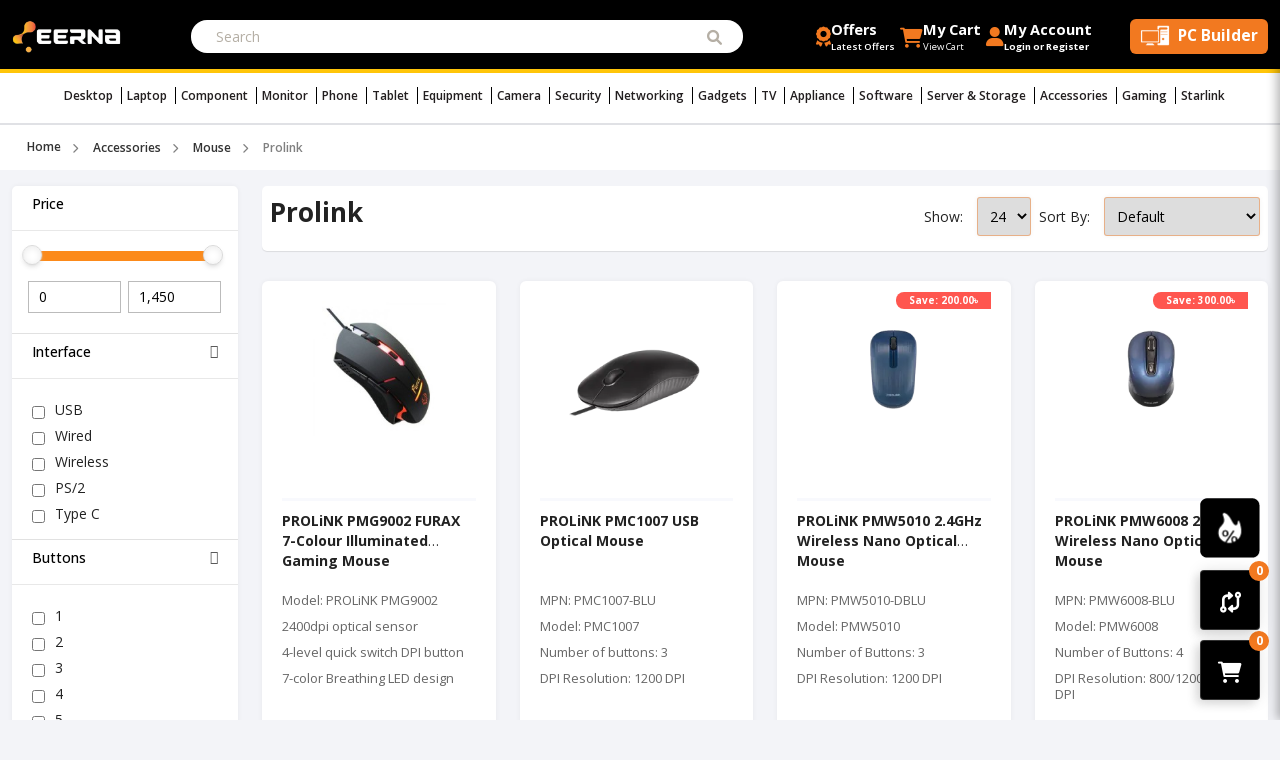

--- FILE ---
content_type: text/html; charset=utf-8
request_url: https://eerna.com.bd/mouse-prolink
body_size: 32321
content:
<style>
.breadcrumb {
    padding: 12px 15px !important;
    margin-top: 0px !important;
    border: none !important;
    margin-bottom: 0px !important;
}

.child-list a {
    display: inline-block;
    line-height: 34px;
    padding: 0 14px;
    color: #111;
    border: 1px solid #ddd;
    border-radius: 30px;
    margin: 0 5px 5px 0;
    font-size: 13px;
    font-weight: normal;
}

.child-list a:hover {
    background: #f27920;
    color: white !important;
}

</style>
<!DOCTYPE html>
<html dir="ltr" lang="en">

<head>
    <meta charset="UTF-8" />
    <meta name="viewport" content="width=device-width, initial-scale=1.0, maximum-scale=1.0, user-scalable=no">
    
    <!-- Resource Hints -->
    <link rel="preconnect" href="https://fonts.googleapis.com" crossorigin>
    <link rel="preconnect" href="https://fonts.gstatic.com" crossorigin>
    <link rel="preconnect" href="https://cdn.jsdelivr.net" crossorigin>
    <link rel="preconnect" href="https://cdnjs.cloudflare.com" crossorigin>
    <link rel="preconnect" href="https://www.googletagmanager.com">
    <link rel="dns-prefetch" href="https://fonts.googleapis.com">
    <link rel="dns-prefetch" href="https://fonts.gstatic.com">
    <link rel="dns-prefetch" href="https://cdn.jsdelivr.net">
    <link rel="dns-prefetch" href="https://cdnjs.cloudflare.com">
    <link rel="dns-prefetch" href="https://www.googletagmanager.com">
            <title>Prolink mouse price in Bangladesh - eerna.com.bd 2026 | EERNA</title>
        
    
    <!-- Google Tag Manager -->
     <script>(function(w,d,s,l,i){w[l]=w[l]||[];w[l].push({'gtm.start':
    new Date().getTime(),event:'gtm.js'});var f=d.getElementsByTagName(s)[0],
    j=d.createElement(s),dl=l!='dataLayer'?'&l='+l:'';j.async=true;j.src=
    'https://www.googletagmanager.com/gtm.js?id='+i+dl;f.parentNode.insertBefore(j,f);
    })(window,document,'script','dataLayer','GTM-WDXZFBGP');</script>  
    <!-- End Google Tag Manager -->
    
    
            <link rel="canonical" href="https://eerna.com.bd/mouse-prolink" />
    
                    

    <base href="https://eerna.com.bd/" />
            <meta http-equiv="X-UA-Compatible" content="IE=edge">
            <link href="https://eerna.com.bd/image/catalog/64x64.png" rel="icon" />
      <!--          <link href="https://eerna.com.bd/mouse-prolink" rel="canonical" />
     -->
    
    <script type="text/javascript">
        var $d = document,
            app = {
                messageConfig: {
                    cart: "popup"
                },
                onReady: function(d, a, e, f) {
                    a = Array.isArray(a) ? a : [a];
                    for (var g = !0, b = d, c = 0; c < a.length; c++) {
                        var h = a[c];
                        if ("undefined" == typeof b[h]) {
                            g = !1;
                            break
                        }
                        b = b[h]
                    }
                    g ? e() : f && setTimeout(function() {
                        app.onReady(d, a, e, --f)
                    }, 2E3)
                }
            };
    </script>
    <!-- Critical Scripts - Load Synchronously -->
    <script src="catalog/view/javascript/lib/jquery/jquery-2.2.4.js"></script>
    
    <!-- Non-Critical Scripts - Defer Loading -->
    <script src="catalog/view/javascript/cms/common.js" type="text/javascript" defer></script>
    <script src="catalog/view/javascript/cms/search_suggestion.js" type="text/javascript" defer></script>
    <script src="catalog/view/theme/eerna/javascript/site.js" type="text/javascript" defer></script>
    <script src="catalog/view/theme/eerna/javascript/owl.carousel.min.js" defer></script>
    <script src="https://cdn.jsdelivr.net/npm/bootstrap@5.0.2/dist/js/bootstrap.bundle.min.js" defer></script>
    <script src="catalog/view/theme/eerna/javascript/script.js" defer></script>

    <!-- Critical CSS - Load Synchronously -->
    <link href="https://cdn.jsdelivr.net/npm/bootstrap@5.0.2/dist/css/bootstrap.min.css" rel="stylesheet" />
    <link rel="stylesheet" href="catalog/view/theme/eerna/stylesheet/style.css">
    
    <!-- Non-Critical CSS - Load Asynchronously -->
    <link rel="stylesheet" href="https://fonts.googleapis.com/css2?family=Material+Symbols+Outlined:opsz,wght,FILL,GRAD@20..48,100..700,0..1,-50..200" media="print" onload="this.media='all'">
    <noscript><link rel="stylesheet" href="https://fonts.googleapis.com/css2?family=Material+Symbols+Outlined:opsz,wght,FILL,GRAD@20..48,100..700,0..1,-50..200"></noscript>
    
    <link href="https://fonts.googleapis.com/css2?family=Catamaran:ital,wght@0,100;0,300;0,400;0,700;0,900;1,100;1,300;1,400;1,700;1,900&display=swap" rel="preload" as="style" onload="this.onload=null;this.rel='stylesheet'">
    <noscript><link href="https://fonts.googleapis.com/css2?family=Catamaran:ital,wght@0,100;0,300;0,400;0,700;0,900;1,100;1,300;1,400;1,700;1,900&display=swap" rel="stylesheet"></noscript>

    <link rel="stylesheet" href="catalog/view/theme/eerna/stylesheet/deafult.css" media="print" onload="this.media='all'">
    <link rel="stylesheet" href="catalog/view/theme/eerna/stylesheet/offer.css" media="print" onload="this.media='all'">
    <link rel="stylesheet" href="catalog/view/theme/eerna/stylesheet/checkout.css" media="print" onload="this.media='all'">
    <link rel="stylesheet" href="catalog/view/theme/eerna/stylesheet/accounts.css" media="print" onload="this.media='all'">
    <link rel="stylesheet" href="catalog/view/theme/eerna/stylesheet/product-page.css" media="print" onload="this.media='all'">
    <link rel="stylesheet" href="catalog/view/theme/eerna/stylesheet/pc-builder.css" media="print" onload="this.media='all'">
    <link rel="stylesheet" href="catalog/view/theme/eerna/stylesheet/responsive.css" media="print" onload="this.media='all'">
    <link href="catalog/view/theme/eerna/stylesheet/owl.carousel.min.css" rel="preload" as="style" onload="this.onload=null;this.rel='stylesheet'">
    <noscript><link href="catalog/view/theme/eerna/stylesheet/owl.carousel.min.css" rel="stylesheet"></noscript>
    
    <link href="https://cdnjs.cloudflare.com/ajax/libs/font-awesome/6.1.1/css/all.min.css" rel="preload" as="style" onload="this.onload=null;this.rel='stylesheet'" />
    <noscript><link href="https://cdnjs.cloudflare.com/ajax/libs/font-awesome/6.1.1/css/all.min.css" rel="stylesheet" /></noscript>
    
    <link href="https://fonts.googleapis.com/icon?family=Material+Icons" rel="preload" as="style" onload="this.onload=null;this.rel='stylesheet'">
    <noscript><link href="https://fonts.googleapis.com/icon?family=Material+Icons" rel="stylesheet"></noscript>
    
    <link href="catalog/view/css/noUi/nouislider.min.css?v=4" rel="preload" as="style" onload="this.onload=null;this.rel='stylesheet'">
    <noscript><link href="catalog/view/css/noUi/nouislider.min.css?v=4" rel="stylesheet"></noscript>

            <script src="catalog/view/javascript/prod/listing.min.3.js" type="text/javascript" defer></script>
    
    <!-- Google Tag Manager -->
    <script>(function(w,d,s,l,i){w[l]=w[l]||[];w[l].push({'gtm.start':
    new Date().getTime(),event:'gtm.js'});var f=d.getElementsByTagName(s)[0],
    j=d.createElement(s),dl=l!='dataLayer'?'&l='+l:'';j.async=true;j.src=
    'https://www.googletagmanager.com/gtm.js?id='+i+dl;f.parentNode.insertBefore(j,f);
    })(window,document,'script','dataLayer','GTM-WDXZFBGP');</script>
    <!-- End Google Tag Manager -->
    <!-- Google Tag Manager (noscript) -->
    <noscript><iframe src="https://www.googletagmanager.com/ns.html?id=GTM-WDXZFBGP"
    height="0" width="0" style="display:none;visibility:hidden"></iframe></noscript>
    <!-- End Google Tag Manager (noscript) -->    
    <!-- Service Worker Registration for Offline Caching -->
    <script>
    if ('serviceWorker' in navigator) {
      window.addEventListener('load', function() {
        navigator.serviceWorker.register('/sw.js').then(function(registration) {
          console.log('ServiceWorker registered:', registration.scope);
        }).catch(function(err) {
          console.log('ServiceWorker registration failed:', err);
        });
      });
    }
    </script>

</head>

<body class="product-category-1793">

    <!-- Google Tag Manager (noscript) -->
    <noscript><iframe src="https://www.googletagmanager.com/ns.html?id=GTM-WDXZFBGP"
    height="0" width="0" style="display:none;visibility:hidden"></iframe></noscript>
    <!-- End Google Tag Manager (noscript) -->


    <div class="mini-cart" id="mini-cart">
        <div class="content">
            <div class="loader"></div>
        </div>
    </div>


<style>

.slider {
      display: none;
      background-color: #555;
      color: #fff;
      padding: 20px;
      position: fixed;
      top: 0;
      left: 0;
      width: 100%;
      z-index: 999;
      overflow: hidden;
    }

    .slider img {
      width: 100%;
      height: auto;
      cursor: pointer;
    }

    .close-slider-btn {
      position: absolute;
      top: 10px;
      right: 10px;
      cursor: pointer;
      background-color: orange;
    }

    .open-slider-btn {
      background-color: #4CAF50;
      color: #fff;
      padding: 10px;
      cursor: pointer;
      border: none;
    }


  @media only screen and (max-width: 768px) {
      .slider img {
        width: 100%;
        height: auto;
        cursor: pointer;
      }
      .slider .close-slider-btn {

      top: 0px;
      right: 10px;
      border:none;
      background-color: unset;

    }
  }
  
  
   @media only screen and (max-width: 2000px) {
      .slider img {
        width: 100%;
        height: auto;
        cursor: pointer;
      }
      .slider .close-slider-btn {

      top: 0px;
      right: 10px;
      border:none;
      background-color: unset;

    }
  }
  
   @media only screen and (max-width: 4500px) {
      .slider img {
        width: 100%;
        height: auto;
        cursor: pointer;
      }
      .slider .close-slider-btn {

      top: 0px;
      right: 10px;
      border:none;
      background-color: unset;

    }
  }


</style>





    <!-- ==================== Header Area Start ==================== -->





    <header>
   





        <div class="header-area">
            <div class="header-top">
                <div class="container">
                    <div class="row">
                        <div class="col-lg-12">
                            <div class="header-top-wrapper">
                                <div class="header-top-left">
                                    <div class="header-logo">
                                        <a href="https://eerna.com.bd" aria-label="EERNA Home Page">
                                            <img src="https://eerna.com.bd/image/catalog/EERNA/logo/eerna.png" alt="EERNA - The Most Trusted IT Retail Shop" width="127" height="45" fetchpriority="high">
                                        </a>

                                    </div>
                                </div>
                                <div class="header-top-middle">
                                    <div class="header-search-bar desktop">

                                        <!-- Search Bar -->
                                        <div class="search-box">

    <div class="seacrh-inner-box search" id="search">
        <label for="search-input" class="hidden" style="display:none">Search Products</label>
        <input
            type="text"
           class="main-search-box"
            id="search-input"
            name="search"
            value=""
            placeholder="Search"
            autocomplete="off"
            aria-label="Search"
        />
        <button type="button" aria-label="Submit Search">
            <i class="fa fa-search"></i>
        </button>
        <div class="clear"></div>
    </div>
</div>
                                    </div>
                                </div>
                                <div class="header-top-right">
                                    <div class="header-icon">
                                        <ul>
                                            <li data-bs-toggle="tooltip" data-bs-placement="bottom" data-bs-html="true" title="Offers">
                                                <a href="https://eerna.com.bd/information/offer" aria-label="Offers and Discounts">
                                                    <i class="fa-solid fa-award"></i>
                                                    <div class="header-right-text-wrapper">
                                                        <span class="small-text-header">Offers</span>
                                                        <span class="small-text">Latest Offers</span>
                                                    </div>
                                                </a>
                                            </li>
                                            <li>
                                                <div class="st3 st-btn2 cart-toggler mc-toggler" id="cart" role="button" tabindex="0" aria-label="Shopping Cart">
                                                    <i class="fa-solid fa-cart-shopping"></i>
                                                    <div class="label header-right-text-wrapper"> <span class="small-text-header" >My Cart</span> <span class="small-text" >View Cart</span></div>
                                                    <!-- <span class="counter value count">0</span> -->
                                                </div>
                                            </li>
                                            <li class="my-account" data-bs-toggle="tooltip" data-bs-placement="bottom" data-bs-html="true" title="Account">
                                                                                                <a href="https://eerna.com.bd/account/login" aria-label="Login or Register Account"><i class="fa-solid fa-user"></i> <div class="header-right-text-wrapper small-text-header"> <span>My Account</span><span class="small-text">Login or Register</span> </div> </a>
                                                                                            </li>
                                        </ul>

                                      <a class="pc_builder_btn" href="tool/pc_builder" aria-label="PC Builder Tool">
                                        <img class="pc_build_icon"  src="/catalog/view/theme/eerna/icons/account/pcBuilder-01.png" width="30" height="21" alt="PC Builder Icon">
                                        <span>PC Builder</span>
                                      </a> 
                                    </div>
                                </div>
                            </div>
                        </div>
                    </div>
                </div>
            </div>
            <span class="header-top-line"></span>
            <div class="header-bottom">
                <div class="container">
                    <div class="row">
                        <div class="col-lg-12">
                            <div class="header-bottom-wrapper">
                                <div class="header-menu-wrapper">
                                    <div id="nav-toggler" class=""><span></span></div>
                                    <div class="d-flex search-icon-mobile">
                                        <div class=" searchBar" role="button" tabindex="0" aria-label="Open Mobile Search">
                                            <i class="fa-solid fa-magnifying-glass"></i>
                                        </div>
                                        <div class="cart-toggler mc-toggler ms-2" id="cart" role="button" tabindex="0" aria-label="Open Mobile Shopping Cart">
                                            <i class="fa-solid fa-cart-shopping"></i>                                   
                                        </div>
                                   </div>

                                    <div class="sticky-footer">
                                        <ul>
                                            <li>
                                                <a href="https://eerna.com.bd/information/offer" class="th-ib-items">
                                                    <i class="fa-solid fa-gift"></i>
                                                    <span>Offers</span>
                                                </a>
                                            </li>

                                            <li style="margin-top: -7px;">
                                                <a href="product/campaign" style="display: flex; justify-content: center; align-items: center; flex-direction: column;">
                                                    <img src="/catalog/view/theme/eerna/image/campaign/Discount-zone-icon.png" alt="Card image" height="35" width="40" style="display: block;" id="currentImageForMobileScreenImage1">
                                                    <img src="/catalog/view/theme/eerna/image/campaign/white.png" alt="Card image" height="35" width="40" style="display: none; margin-left: 2px;" id="currentImageForMobileScreenImage2">
                                                    <span style="margin-top: -6px !important;">Discount zone</span>
                                                </a>
                                            </li>
                                          

                                            <li>
                                                <a href="tool/pc_builder" class="th-ib-items">
                                                    <i class="fa-solid fa-desktop"></i>
                                                    <span>PC Builder</span>
                                                </a>
                                            </li>

                                             <li>
                                                <a href="/product/compare" class="">
                                                    <div class="icon">
                                                               <i class="fa-solid fa-code-compare"></i> 
                                                    </div>
                                                    <span>Compare</span>
                                                </a>
                                            </li>

                                            <li>
                                                                                                <a href="account/login" class="th-ib-items">
                                                    <i class="fa-solid fa-user"></i>
                                                    <span>Login</span>
                                                </a>
                                                                                            </li>
                                        </ul>
                                    </div>

 <div class="mobile-search-box">
                                    <!-- Search Bar -->
                                    <div class="search-box">

    <div class="seacrh-inner-box search" id="search">
        <label for="search-input" class="hidden" style="display:none">Search Products</label>
        <input
            type="text"
           class="main-search-box"
            id="search-input"
            name="search"
            value=""
            placeholder="Search"
            autocomplete="off"
            aria-label="Search"
        />
        <button type="button" aria-label="Submit Search">
            <i class="fa fa-search"></i>
        </button>
        <div class="clear"></div>
    </div>
</div></div>

                                    <div class="main-nav">
                                        <!-- Navigation -->
                                        <nav class="nav" id="main-nav">
    <ul class="responsive-menu" >
                                    <li class="drop-open c-1">
                    <a href="https://eerna.com.bd/desktop">Desktop                    <span class="category-space"></span> <span class="category-border-text"></span>
                    </a>    
                    <ul class="drop-down drop-menu-1">
                                                                                    <li class="drop-open">
                                    <a href="https://eerna.com.bd/all-in-one-pc">All-in-One PC</a>
                                    <ul class="drop-down drop-menu-2">
                                                                                    <li>
                                                <a href="https://eerna.com.bd/dell-all-in-one-pc">Dell</a>
                                            </li>
                                                                                    <li>
                                                <a href="https://eerna.com.bd/hp-all-in-one-pc">HP</a>
                                            </li>
                                                                                    <li>
                                                <a href="https://eerna.com.bd/lenovo-desktop-all-in-one">Lenovo</a>
                                            </li>
                                                                                    <li>
                                                <a href="https://eerna.com.bd/msi-all-in-one-pc">MSI</a>
                                            </li>
                                                                            </ul>
                                </li>
                                                                                                                <li>
                                    <a href="https://eerna.com.bd/apple-mac-mini">Apple Mac Mini</a>
                                </li>
                                                                                                                <li>
                                    <a href="https://eerna.com.bd/architecture-pc">Architecture PC</a>
                                </li>
                                                                                                                <li class="drop-open">
                                    <a href="https://eerna.com.bd/brand-pc">Brand PC</a>
                                    <ul class="drop-down drop-menu-2">
                                                                                    <li>
                                                <a href="https://eerna.com.bd/acer-desktop-pc">Acer</a>
                                            </li>
                                                                                    <li>
                                                <a href="https://eerna.com.bd/dell-desktop-pc">Dell </a>
                                            </li>
                                                                                    <li>
                                                <a href="https://eerna.com.bd/hp-desktop-pc-">HP</a>
                                            </li>
                                                                                    <li>
                                                <a href="https://eerna.com.bd/lenovo-desktop-pc">Lenovo </a>
                                            </li>
                                                                            </ul>
                                </li>
                                                                                                                <li>
                                    <a href="https://eerna.com.bd/small-business-pc">Business PC</a>
                                </li>
                                                                                                                <li>
                                    <a href="https://eerna.com.bd/content-creators-pc">Content Creator PC</a>
                                </li>
                                                                                                                <li>
                                    <a href="https://eerna.com.bd/freelancers-pc">Freelancer PC</a>
                                </li>
                                                                                                                <li class="drop-open">
                                    <a href="https://eerna.com.bd/gaming-pc">Gaming PC</a>
                                    <ul class="drop-down drop-menu-2">
                                                                                    <li>
                                                <a href="https://eerna.com.bd/intel-desktop">Intel</a>
                                            </li>
                                                                                    <li>
                                                <a href="https://eerna.com.bd/ryzen-desktop-pc">Ryzen PC</a>
                                            </li>
                                                                            </ul>
                                </li>
                                                                                                                <li>
                                    <a href="https://eerna.com.bd/graphic-design-pc">Graphic Design PC</a>
                                </li>
                                                                                                                <li>
                                    <a href="https://eerna.com.bd/ai-machine-learning-pc">Machine Learning and AI PC</a>
                                </li>
                                                                                                                <li>
                                    <a href="https://eerna.com.bd/students-pc">Students PC</a>
                                </li>
                                                                                                                <li>
                                    <a href="https://eerna.com.bd/video-editing-pc">Video Editing PC</a>
                                </li>
                                                    
                    </ul>
                </li>
                                                <li class="drop-open c-1">
                    <a href="https://eerna.com.bd/laptop">Laptop                    <span class="category-space"></span> <span class="category-border-text"></span>
                    </a>    
                    <ul class="drop-down drop-menu-1">
                                                                                    <li class="drop-open">
                                    <a href="https://eerna.com.bd/all-laptop">All Laptop</a>
                                    <ul class="drop-down drop-menu-2">
                                                                                    <li>
                                                <a href="https://eerna.com.bd/asus-laptop">ASUS</a>
                                            </li>
                                                                                    <li>
                                                <a href="https://eerna.com.bd/acer-laptop">Acer</a>
                                            </li>
                                                                                    <li>
                                                <a href="https://eerna.com.bd/apple-macbook">Apple</a>
                                            </li>
                                                                                    <li>
                                                <a href="https://eerna.com.bd/dell-laptop">Dell</a>
                                            </li>
                                                                                    <li>
                                                <a href="https://eerna.com.bd/gigabyte-laptop">GIGABYTE</a>
                                            </li>
                                                                                    <li>
                                                <a href="https://eerna.com.bd/hp-laptop">HP</a>
                                            </li>
                                                                                    <li>
                                                <a href="https://eerna.com.bd/huawei-laptop">HUAWEI</a>
                                            </li>
                                                                                    <li>
                                                <a href="https://eerna.com.bd/laptop-infinix">Infinix</a>
                                            </li>
                                                                                    <li>
                                                <a href="https://eerna.com.bd/lenovo-laptop">Lenovo</a>
                                            </li>
                                                                                    <li>
                                                <a href="https://eerna.com.bd/msi-laptop">MSI</a>
                                            </li>
                                                                                    <li>
                                                <a href="https://eerna.com.bd/microsoft-laptop">Microsoft</a>
                                            </li>
                                                                                    <li>
                                                <a href="https://eerna.com.bd/smart-laptop">SMART Laptop</a>
                                            </li>
                                                                                    <li>
                                                <a href="https://eerna.com.bd/laptop-toshiba">Toshiba</a>
                                            </li>
                                                                            </ul>
                                </li>
                                                                                                                <li class="drop-open">
                                    <a href="https://eerna.com.bd/gaming-laptop">Gaming Laptop</a>
                                    <ul class="drop-down drop-menu-2">
                                                                                    <li>
                                                <a href="https://eerna.com.bd/asus-gaming-laptop">ASUS</a>
                                            </li>
                                                                                    <li>
                                                <a href="https://eerna.com.bd/acer-gaming-laptop">Acer</a>
                                            </li>
                                                                                    <li>
                                                <a href="https://eerna.com.bd/gigabyte-gaming-laptop">GIGABYTE</a>
                                            </li>
                                                                                    <li>
                                                <a href="https://eerna.com.bd/hp-gaming-laptop">HP</a>
                                            </li>
                                                                                    <li>
                                                <a href="https://eerna.com.bd/lenovo-gaming-laptop">Lenovo</a>
                                            </li>
                                                                            </ul>
                                </li>
                                                                                                                <li class="drop-open">
                                    <a href="https://eerna.com.bd/laptop-accessories">Laptop Accessories</a>
                                    <ul class="drop-down drop-menu-2">
                                                                                    <li>
                                                <a href="https://eerna.com.bd/laptop-adapters">Adapters</a>
                                            </li>
                                                                                    <li>
                                                <a href="https://eerna.com.bd/laptop-coolers">Coolers</a>
                                            </li>
                                                                                    <li>
                                                <a href="https://eerna.com.bd/docks">Docks</a>
                                            </li>
                                                                                    <li>
                                                <a href="https://eerna.com.bd/laptop-keyboards">Keyboard</a>
                                            </li>
                                                                                    <li>
                                                <a href="https://eerna.com.bd/laptop-batteries">Laptop Battery</a>
                                            </li>
                                                                                    <li>
                                                <a href="https://eerna.com.bd/laptop-stand-support">Laptop Stand</a>
                                            </li>
                                                                                    <li>
                                                <a href="https://eerna.com.bd/laptop-table">Table</a>
                                            </li>
                                                                            </ul>
                                </li>
                                                                                                                <li class="drop-open">
                                    <a href="https://eerna.com.bd/laptop-bag-backpack">Laptop Bag</a>
                                    <ul class="drop-down drop-menu-2">
                                                                                    <li>
                                                <a href="https://eerna.com.bd/acer-laptop-bags">Acer</a>
                                            </li>
                                                                                    <li>
                                                <a href="https://eerna.com.bd/arctic-hunter-category">Arctic Hunter</a>
                                            </li>
                                                                                    <li>
                                                <a href="https://eerna.com.bd/asus-laptop-bags">Asus</a>
                                            </li>
                                                                                    <li>
                                                <a href="https://eerna.com.bd/dell-laptop-bags">Dell</a>
                                            </li>
                                                                                    <li>
                                                <a href="https://eerna.com.bd/fantech-bag-category">Fantech</a>
                                            </li>
                                                                                    <li>
                                                <a href="https://eerna.com.bd/lenovo-laptop-bags">Lenovo</a>
                                            </li>
                                                                                    <li>
                                                <a href="https://eerna.com.bd/maxgreen-bag-category">MaxGreen</a>
                                            </li>
                                                                                    <li>
                                                <a href="https://eerna.com.bd/redragon-bag-category">Redragon</a>
                                            </li>
                                                                                    <li>
                                                <a href="https://eerna.com.bd/targus-laptop-bags">Targus</a>
                                            </li>
                                                                                    <li>
                                                <a href="https://eerna.com.bd/ugreen-laptop-bag">Ugreen</a>
                                            </li>
                                                                                    <li>
                                                <a href="https://eerna.com.bd/wiwu-bag-category">WiWU</a>
                                            </li>
                                                                                    <li>
                                                <a href="https://eerna.com.bd/xiaomi-bag-category">Xiaomi</a>
                                            </li>
                                                                            </ul>
                                </li>
                                                                                                                <li class="drop-open">
                                    <a href="https://eerna.com.bd/ultrabook">Premium Ultrabook</a>
                                    <ul class="drop-down drop-menu-2">
                                                                                    <li>
                                                <a href="https://eerna.com.bd/asus-ultrabook">ASUS</a>
                                            </li>
                                                                                    <li>
                                                <a href="https://eerna.com.bd/acer-ultrabook">Acer</a>
                                            </li>
                                                                                    <li>
                                                <a href="https://eerna.com.bd/dell-ultrabook">Dell</a>
                                            </li>
                                                                                    <li>
                                                <a href="https://eerna.com.bd/hp-ultrabook">HP</a>
                                            </li>
                                                                                    <li>
                                                <a href="https://eerna.com.bd/lenovo-ultrabook">Lenovo</a>
                                            </li>
                                                                                    <li>
                                                <a href="https://eerna.com.bd/msi-ultrabook">MSI</a>
                                            </li>
                                                                            </ul>
                                </li>
                                                    
                    </ul>
                </li>
                                                <li class="drop-open c-1">
                    <a href="https://eerna.com.bd/pc-components">Component                    <span class="category-space"></span> <span class="category-border-text"></span>
                    </a>    
                    <ul class="drop-down drop-menu-1">
                                                                                    <li class="drop-open">
                                    <a href="https://eerna.com.bd/cpu-cooler">CPU Cooler</a>
                                    <ul class="drop-down drop-menu-2">
                                                                                    <li>
                                                <a href="https://eerna.com.bd/amd-category">AMD</a>
                                            </li>
                                                                                    <li>
                                                <a href="https://eerna.com.bd/antec-cpu-cooler">Antec</a>
                                            </li>
                                                                                    <li>
                                                <a href="https://eerna.com.bd/arctic-category">Arctic</a>
                                            </li>
                                                                                    <li>
                                                <a href="https://eerna.com.bd/asus-cpu-cooler">Asus</a>
                                            </li>
                                                                                    <li>
                                                <a href="https://eerna.com.bd/corsair-cpu-cooler">CORSAIR</a>
                                            </li>
                                                                                    <li>
                                                <a href="https://eerna.com.bd/cooler-master-cpu-cooler">Cooler Master</a>
                                            </li>
                                                                                    <li>
                                                <a href="https://eerna.com.bd/deepcool-cpu-cooler">Deepcool</a>
                                            </li>
                                                                                    <li>
                                                <a href="https://eerna.com.bd/gamdias-cpu-cooler">Gamdias</a>
                                            </li>
                                                                                    <li>
                                                <a href="https://eerna.com.bd/cpu-cooler-gigabyte">Gigabyte</a>
                                            </li>
                                                                                    <li>
                                                <a href="https://eerna.com.bd/huntkey-cpu-cooler">Huntkey</a>
                                            </li>
                                                                                    <li>
                                                <a href="https://eerna.com.bd/lian-li-cpu-cooler-categories">Lian Li</a>
                                            </li>
                                                                                    <li>
                                                <a href="https://eerna.com.bd/nzxt-cpu-cooler">NZXT</a>
                                            </li>
                                                                                    <li>
                                                <a href="https://eerna.com.bd/team-cpu-cooler">Team</a>
                                            </li>
                                                                                    <li>
                                                <a href="https://eerna.com.bd/thermalright-cpu-cooler">Thermalright</a>
                                            </li>
                                                                                    <li>
                                                <a href="https://eerna.com.bd/thermaltake-cpu-cooler">Thermaltake</a>
                                            </li>
                                                                                    <li>
                                                <a href="https://eerna.com.bd/value-top-cpu-cooler">Value-Top</a>
                                            </li>
                                                                                    <li>
                                                <a href="https://eerna.com.bd/xigmatek-cpu-cooler">XIGMATEK</a>
                                            </li>
                                                                                    <li>
                                                <a href="https://eerna.com.bd/xtreme-cpu-cooler">Xtreme</a>
                                            </li>
                                                                            </ul>
                                </li>
                                                                                                                <li class="drop-open">
                                    <a href="https://eerna.com.bd/casing-cooler">Casing Cooler</a>
                                    <ul class="drop-down drop-menu-2">
                                                                                    <li>
                                                <a href="https://eerna.com.bd/asus-casing-category">ASUS</a>
                                            </li>
                                                                                    <li>
                                                <a href="https://eerna.com.bd/aigo-darkflash-casing-cooler">Aigo</a>
                                            </li>
                                                                                    <li>
                                                <a href="https://eerna.com.bd/antec-casing-cooler">Antec</a>
                                            </li>
                                                                                    <li>
                                                <a href="https://eerna.com.bd/arctic-casing-category">Arctic</a>
                                            </li>
                                                                                    <li>
                                                <a href="https://eerna.com.bd/cooler-master-casing-cooler">Cooler Master</a>
                                            </li>
                                                                                    <li>
                                                <a href="https://eerna.com.bd/casing-cooler-corsair">Corsair</a>
                                            </li>
                                                                                    <li>
                                                <a href="https://eerna.com.bd/deepcool-casing-cooler">DeepCool</a>
                                            </li>
                                                                                    <li>
                                                <a href="https://eerna.com.bd/ekwb-casing-category">EKWB</a>
                                            </li>
                                                                                    <li>
                                                <a href="https://eerna.com.bd/fantech-casing-category">Fantech</a>
                                            </li>
                                                                                    <li>
                                                <a href="https://eerna.com.bd/gamdias-casing-cooler">GAMDIAS</a>
                                            </li>
                                                                                    <li>
                                                <a href="https://eerna.com.bd/lian-li-lasing-cooler">Lian Li</a>
                                            </li>
                                                                                    <li>
                                                <a href="https://eerna.com.bd/maxgreen-casing-category">MaxGreen</a>
                                            </li>
                                                                                    <li>
                                                <a href="https://eerna.com.bd/nzxt-casing-category">NZXT</a>
                                            </li>
                                                                                    <li>
                                                <a href="https://eerna.com.bd/orico-casing-category">ORICO</a>
                                            </li>
                                                                                    <li>
                                                <a href="https://eerna.com.bd/pc-power-casing-category">PC Power</a>
                                            </li>
                                                                                    <li>
                                                <a href="https://eerna.com.bd/redragon-casing-category">Redragon</a>
                                            </li>
                                                                                    <li>
                                                <a href="https://eerna.com.bd/value-top-category">Value-Top</a>
                                            </li>
                                                                                    <li>
                                                <a href="https://eerna.com.bd/xigmatek-category">Xigmatek</a>
                                            </li>
                                                                                    <li>
                                                <a href="https://eerna.com.bd/xtreme-casing-cooler">Xtreme</a>
                                            </li>
                                                                            </ul>
                                </li>
                                                                                                                <li class="drop-open">
                                    <a href="https://eerna.com.bd/graphics-card">Graphics Card</a>
                                    <ul class="drop-down drop-menu-2">
                                                                                    <li>
                                                <a href="https://eerna.com.bd/asus-graphics-card">ASUS </a>
                                            </li>
                                                                                    <li>
                                                <a href="https://eerna.com.bd/colorful-graphics-card">Colorful</a>
                                            </li>
                                                                                    <li>
                                                <a href="https://eerna.com.bd/gigabyte-graphics-card">GIGABYTE </a>
                                            </li>
                                                                                    <li>
                                                <a href="https://eerna.com.bd/gunnir-graphics-card">GUNNIR</a>
                                            </li>
                                                                                    <li>
                                                <a href="https://eerna.com.bd/inno3d-graphics-card">INNO3D</a>
                                            </li>
                                                                                    <li>
                                                <a href="https://eerna.com.bd/msi-graphics">MSI</a>
                                            </li>
                                                                                    <li>
                                                <a href="https://eerna.com.bd/pny-graphics-card">PNY</a>
                                            </li>
                                                                                    <li>
                                                <a href="https://eerna.com.bd/sapphire-graphics-card">Sapphire </a>
                                            </li>
                                                                                    <li>
                                                <a href="https://eerna.com.bd/zotac-graphics-card">ZOTAC </a>
                                            </li>
                                                                            </ul>
                                </li>
                                                                                                                <li class="drop-open">
                                    <a href="https://eerna.com.bd/hard-disk">Hard Disk Drive</a>
                                    <ul class="drop-down drop-menu-2">
                                                                                    <li>
                                                <a href="https://eerna.com.bd/seagate-hard-disk">Seagate</a>
                                            </li>
                                                                                    <li>
                                                <a href="https://eerna.com.bd/toshiba-hard-disk">Toshiba </a>
                                            </li>
                                                                                    <li>
                                                <a href="https://eerna.com.bd/western-digital-hard-disk">Western Digital</a>
                                            </li>
                                                                            </ul>
                                </li>
                                                                                                                <li class="drop-open">
                                    <a href="https://eerna.com.bd/motherboard">Motherboard</a>
                                    <ul class="drop-down drop-menu-2">
                                                                                    <li>
                                                <a href="https://eerna.com.bd/arktek-motherboard-intel">ARKTEK (Intel)</a>
                                            </li>
                                                                                    <li>
                                                <a href="https://eerna.com.bd/asrock-motherboard">ASRock (Intel)</a>
                                            </li>
                                                                                    <li>
                                                <a href="https://eerna.com.bd/asus-amd-motherboard">ASUS (AMD)</a>
                                            </li>
                                                                                    <li>
                                                <a href="https://eerna.com.bd/asus-intel-motherboard">ASUS (Intel)</a>
                                            </li>
                                                                                    <li>
                                                <a href="https://eerna.com.bd/biostar-motherboard">Biostar</a>
                                            </li>
                                                                                    <li>
                                                <a href="https://eerna.com.bd/gigabyte-amd">Gigabyte (AMD)</a>
                                            </li>
                                                                                    <li>
                                                <a href="https://eerna.com.bd/gigabyte-intel-motherboard">Gigabyte (Intel)</a>
                                            </li>
                                                                                    <li>
                                                <a href="https://eerna.com.bd/msi-amd-motherboard">MSI (AMD)</a>
                                            </li>
                                                                                    <li>
                                                <a href="https://eerna.com.bd/msi-intel-motherboard">MSI (Intel)</a>
                                            </li>
                                                                            </ul>
                                </li>
                                                                                                                <li class="drop-open">
                                    <a href="https://eerna.com.bd/optical-drives">Optical Drives</a>
                                    <ul class="drop-down drop-menu-2">
                                                                                    <li>
                                                <a href="https://eerna.com.bd/external-optical-hdd">External Optical Disk Drive</a>
                                            </li>
                                                                                    <li>
                                                <a href="https://eerna.com.bd/internal-optical-hdd">Internal Optical Disk Drive</a>
                                            </li>
                                                                            </ul>
                                </li>
                                                                                                                <li class="drop-open">
                                    <a href="https://eerna.com.bd/casing">PC Casing</a>
                                    <ul class="drop-down drop-menu-2">
                                                                                    <li>
                                                <a href="https://eerna.com.bd/casing-1stplayer">1STPLAYER</a>
                                            </li>
                                                                                    <li>
                                                <a href="https://eerna.com.bd/acer-casing">Acer</a>
                                            </li>
                                                                                    <li>
                                                <a href="https://eerna.com.bd/casing-antec">Antec</a>
                                            </li>
                                                                                    <li>
                                                <a href="https://eerna.com.bd/asus-pc-casing-category">Asus</a>
                                            </li>
                                                                                    <li>
                                                <a href="https://eerna.com.bd/carbono-pc-casing">Carbono</a>
                                            </li>
                                                                                    <li>
                                                <a href="https://eerna.com.bd/cooler-master-pc-casing-bd">Cooler Master</a>
                                            </li>
                                                                                    <li>
                                                <a href="https://eerna.com.bd/cooler-master-pc-casing">Cooler Master</a>
                                            </li>
                                                                                    <li>
                                                <a href="https://eerna.com.bd/corsair-casing">Corsair</a>
                                            </li>
                                                                                    <li>
                                                <a href="https://eerna.com.bd/casing-fsp">FSP</a>
                                            </li>
                                                                                    <li>
                                                <a href="https://eerna.com.bd/casing-gamdias">GAMDIAS</a>
                                            </li>
                                                                                    <li>
                                                <a href="https://eerna.com.bd/casing-gigabyte">GIGABYTE</a>
                                            </li>
                                                                                    <li>
                                                <a href="https://eerna.com.bd/casing-golden-field">GOLDEN FIELD</a>
                                            </li>
                                                                                    <li>
                                                <a href="https://eerna.com.bd/casing-gamex">GameMax</a>
                                            </li>
                                                                                    <li>
                                                <a href="https://eerna.com.bd/huntkey-casing">Huntkey</a>
                                            </li>
                                                                                    <li>
                                                <a href="https://eerna.com.bd/montech-casing">MONTECH</a>
                                            </li>
                                                                                    <li>
                                                <a href="https://eerna.com.bd/msi-pc-casing">MSI</a>
                                            </li>
                                                                                    <li>
                                                <a href="https://eerna.com.bd/casing-maxgreen">MaxGreen</a>
                                            </li>
                                                                                    <li>
                                                <a href="https://eerna.com.bd/nzxt-pc-casing-category">NZXT</a>
                                            </li>
                                                                                    <li>
                                                <a href="https://eerna.com.bd/ovo-casing">OVO</a>
                                            </li>
                                                                                    <li>
                                                <a href="https://eerna.com.bd/pc-power-casing">PC Power</a>
                                            </li>
                                                                                    <li>
                                                <a href="https://eerna.com.bd/casing-powertrain">Power Train</a>
                                            </li>
                                                                                    <li>
                                                <a href="https://eerna.com.bd/revenger-casing">REVENGER</a>
                                            </li>
                                                                                    <li>
                                                <a href="https://eerna.com.bd/smart-casing">SMART</a>
                                            </li>
                                                                                    <li>
                                                <a href="https://eerna.com.bd/safeway-casing">Safeway</a>
                                            </li>
                                                                                    <li>
                                                <a href="https://eerna.com.bd/thermaltake-casing-category">Thermaltake</a>
                                            </li>
                                                                                    <li>
                                                <a href="https://eerna.com.bd/value-top-casing">Value-Top</a>
                                            </li>
                                                                                    <li>
                                                <a href="https://eerna.com.bd/xigmatek-casing">Xigmatek</a>
                                            </li>
                                                                                    <li>
                                                <a href="https://eerna.com.bd/xtreme-casing">Xtreme</a>
                                            </li>
                                                                            </ul>
                                </li>
                                                                                                                <li class="drop-open">
                                    <a href="https://eerna.com.bd/portable-hard-disk-drive">Portable Hard Disk Drive </a>
                                    <ul class="drop-down drop-menu-2">
                                                                                    <li>
                                                <a href="https://eerna.com.bd/apacer-portable-hdd">Apacer</a>
                                            </li>
                                                                                    <li>
                                                <a href="https://eerna.com.bd/astrum-disk-category">Asus</a>
                                            </li>
                                                                                    <li>
                                                <a href="https://eerna.com.bd/lacie-disk-category">Lacie</a>
                                            </li>
                                                                                    <li>
                                                <a href="https://eerna.com.bd/sandisk-portable-hard-disk-drive">SanDisk</a>
                                            </li>
                                                                                    <li>
                                                <a href="https://eerna.com.bd/seagate-portable-hard-disk-drive ">Seagate </a>
                                            </li>
                                                                                    <li>
                                                <a href="https://eerna.com.bd/toshiba-portable-hard-disk-drive">Toshiba</a>
                                            </li>
                                                                                    <li>
                                                <a href="https://eerna.com.bd/transcend-portable-hard-disk-drive">Transcend </a>
                                            </li>
                                                                            </ul>
                                </li>
                                                                                                                <li class="drop-open">
                                    <a href="https://eerna.com.bd/portable-ssd">Portable SSD</a>
                                    <ul class="drop-down drop-menu-2">
                                                                                    <li>
                                                <a href="https://eerna.com.bd/adata-portable-ssd">Adata</a>
                                            </li>
                                                                                    <li>
                                                <a href="https://eerna.com.bd/corsair-portable-ssd">Corsair</a>
                                            </li>
                                                                                    <li>
                                                <a href="https://eerna.com.bd/crucial-category">Crucial</a>
                                            </li>
                                                                                    <li>
                                                <a href="https://eerna.com.bd/lexar-category">Lexar</a>
                                            </li>
                                                                                    <li>
                                                <a href="https://eerna.com.bd/netac-category">Netac</a>
                                            </li>
                                                                                    <li>
                                                <a href="https://eerna.com.bd/pny-portable-ssd">PNY</a>
                                            </li>
                                                                                    <li>
                                                <a href="https://eerna.com.bd/sandisk-portable-ssd">SanDisk</a>
                                            </li>
                                                                                    <li>
                                                <a href="https://eerna.com.bd/seagate-category">Seagate</a>
                                            </li>
                                                                                    <li>
                                                <a href="https://eerna.com.bd/silicon-power">Silicon Power</a>
                                            </li>
                                                                                    <li>
                                                <a href="https://eerna.com.bd/team-portable-ssd">TEAM</a>
                                            </li>
                                                                                    <li>
                                                <a href="https://eerna.com.bd/transcend-portable-ssd">Transcend</a>
                                            </li>
                                                                                    <li>
                                                <a href="https://eerna.com.bd/twinmos-portable-ssd">Twinmos</a>
                                            </li>
                                                                            </ul>
                                </li>
                                                                                                                <li class="drop-open">
                                    <a href="https://eerna.com.bd/power-supply">Power Supply</a>
                                    <ul class="drop-down drop-menu-2">
                                                                                    <li>
                                                <a href="https://eerna.com.bd/1stplayer-power-supply">1STPLAYER</a>
                                            </li>
                                                                                    <li>
                                                <a href="https://eerna.com.bd/acer-power-supply">Acer</a>
                                            </li>
                                                                                    <li>
                                                <a href="https://eerna.com.bd/antec-power-supplies">Antec</a>
                                            </li>
                                                                                    <li>
                                                <a href="https://eerna.com.bd/asus-power-supply-category">Asus</a>
                                            </li>
                                                                                    <li>
                                                <a href="https://eerna.com.bd/cooler-master-power-supply-category">Cooler Master</a>
                                            </li>
                                                                                    <li>
                                                <a href="https://eerna.com.bd/corsair-power-supply">Corsair</a>
                                            </li>
                                                                                    <li>
                                                <a href="https://eerna.com.bd/cougar-power-supply-category">Cougar</a>
                                            </li>
                                                                                    <li>
                                                <a href="https://eerna.com.bd/deepcool-power-supply">DeepCool</a>
                                            </li>
                                                                                    <li>
                                                <a href="https://eerna.com.bd/fsp-powersupply">Fsp</a>
                                            </li>
                                                                                    <li>
                                                <a href="https://eerna.com.bd/gamdias-power-supply">GAMDIAS</a>
                                            </li>
                                                                                    <li>
                                                <a href="https://eerna.com.bd/gigabyte-powersupply">Gigabyte</a>
                                            </li>
                                                                                    <li>
                                                <a href="https://eerna.com.bd/huntkey-powersupply">Huntkey</a>
                                            </li>
                                                                                    <li>
                                                <a href="https://eerna.com.bd/nzxt-power-supply-category">NZXT</a>
                                            </li>
                                                                                    <li>
                                                <a href="https://eerna.com.bd/pc-power-power-supply-category">PC Power</a>
                                            </li>
                                                                                    <li>
                                                <a href="https://eerna.com.bd/smart-powersupply">SMART</a>
                                            </li>
                                                                                    <li>
                                                <a href="https://eerna.com.bd/safeway-powersupply">Safeway</a>
                                            </li>
                                                                                    <li>
                                                <a href="https://eerna.com.bd/thermaltake-power-supply">Thermaltake</a>
                                            </li>
                                                                                    <li>
                                                <a href="https://eerna.com.bd/value-top-powersupply">Value-Top</a>
                                            </li>
                                                                                    <li>
                                                <a href="https://eerna.com.bd/xigmatek-power-supply-category">Xigmatek</a>
                                            </li>
                                                                                    <li>
                                                <a href="https://eerna.com.bd/xtreme-powersupply">Xtreme</a>
                                            </li>
                                                                            </ul>
                                </li>
                                                                                                                <li class="drop-open">
                                    <a href="https://eerna.com.bd/processor">Processor</a>
                                    <ul class="drop-down drop-menu-2">
                                                                                    <li>
                                                <a href="https://eerna.com.bd/amd-ryzen-processor">AMD</a>
                                            </li>
                                                                                    <li>
                                                <a href="https://eerna.com.bd/intel-processor">Intel</a>
                                            </li>
                                                                            </ul>
                                </li>
                                                                                                                <li class="drop-open">
                                    <a href="https://eerna.com.bd/ram">RAM (Desktop) </a>
                                    <ul class="drop-down drop-menu-2">
                                                                                    <li>
                                                <a href="https://eerna.com.bd/adata-ram">ADATA</a>
                                            </li>
                                                                                    <li>
                                                <a href="https://eerna.com.bd/agi-category">AGI</a>
                                            </li>
                                                                                    <li>
                                                <a href="https://eerna.com.bd/aitc-desktop-ram">AITC</a>
                                            </li>
                                                                                    <li>
                                                <a href="https://eerna.com.bd/apacer-ram-desktop">Apacer</a>
                                            </li>
                                                                                    <li>
                                                <a href="https://eerna.com.bd/corsair-ram">CORSAIR</a>
                                            </li>
                                                                                    <li>
                                                <a href="https://eerna.com.bd/colorful-ram-category">Colorful</a>
                                            </li>
                                                                                    <li>
                                                <a href="https://eerna.com.bd/crucial-pc-ram">Crucial</a>
                                            </li>
                                                                                    <li>
                                                <a href="https://eerna.com.bd/g-skill-ram">G.Skill</a>
                                            </li>
                                                                                    <li>
                                                <a href="https://eerna.com.bd/gigabyte-ram">GIGABYTE </a>
                                            </li>
                                                                                    <li>
                                                <a href="https://eerna.com.bd/kimtigo-category">Kimtigo</a>
                                            </li>
                                                                                    <li>
                                                <a href="https://eerna.com.bd/kingston-ram">Kingston </a>
                                            </li>
                                                                                    <li>
                                                <a href="https://eerna.com.bd/lexar-ram">Lexar</a>
                                            </li>
                                                                                    <li>
                                                <a href="https://eerna.com.bd/netac-ram-category">Netac</a>
                                            </li>
                                                                                    <li>
                                                <a href="https://eerna.com.bd/ocpc-desktop-ram-category">Ocpc</a>
                                            </li>
                                                                                    <li>
                                                <a href="https://eerna.com.bd/pny-desktop-ram">PNY</a>
                                            </li>
                                                                                    <li>
                                                <a href="https://eerna.com.bd/redragon-laptop-ram">Redragon</a>
                                            </li>
                                                                                    <li>
                                                <a href="https://eerna.com.bd/smart-desktop-ram">SMART</a>
                                            </li>
                                                                                    <li>
                                                <a href="https://eerna.com.bd/team-ram">Team</a>
                                            </li>
                                                                                    <li>
                                                <a href="https://eerna.com.bd/transcend-ram">Transcend </a>
                                            </li>
                                                                                    <li>
                                                <a href="https://eerna.com.bd/twinmos-ram">TwinMOS</a>
                                            </li>
                                                                                    <li>
                                                <a href="https://eerna.com.bd/xoc-category">XOC</a>
                                            </li>
                                                                            </ul>
                                </li>
                                                                                                                <li class="drop-open">
                                    <a href="https://eerna.com.bd/laptop-ram-price">RAM (Laptop)</a>
                                    <ul class="drop-down drop-menu-2">
                                                                                    <li>
                                                <a href="https://eerna.com.bd/adata-laptop-ram">Adata</a>
                                            </li>
                                                                                    <li>
                                                <a href="https://eerna.com.bd/colorful-category">Colorful</a>
                                            </li>
                                                                                    <li>
                                                <a href="https://eerna.com.bd/corsair-laptop-ram">Corsair</a>
                                            </li>
                                                                                    <li>
                                                <a href="https://eerna.com.bd/crucial-ram-laptop">Crucial</a>
                                            </li>
                                                                                    <li>
                                                <a href="https://eerna.com.bd/g-skill-category">G.Skill</a>
                                            </li>
                                                                                    <li>
                                                <a href="https://eerna.com.bd/hp-laptop-ram">HP</a>
                                            </li>
                                                                                    <li>
                                                <a href="https://eerna.com.bd/kingston-category">Kingston</a>
                                            </li>
                                                                                    <li>
                                                <a href="https://eerna.com.bd/lexar-laptop-ram">Lexar</a>
                                            </li>
                                                                                    <li>
                                                <a href="https://eerna.com.bd/ocpc-category">OCPC</a>
                                            </li>
                                                                                    <li>
                                                <a href="https://eerna.com.bd/ramaxel-laptop-ram">Ramaxel</a>
                                            </li>
                                                                                    <li>
                                                <a href="https://eerna.com.bd/samsung-8gb-laptop-ram">Samsung</a>
                                            </li>
                                                                                    <li>
                                                <a href="https://eerna.com.bd/team-laptop-ram">TEAM</a>
                                            </li>
                                                                                    <li>
                                                <a href="https://eerna.com.bd/transcend-laptop-ram">Transcend</a>
                                            </li>
                                                                                    <li>
                                                <a href="https://eerna.com.bd/twinmos-laptop-ram">TwinMOS</a>
                                            </li>
                                                                            </ul>
                                </li>
                                                                                                                <li class="drop-open">
                                    <a href="https://eerna.com.bd/ssd">SSD</a>
                                    <ul class="drop-down drop-menu-2">
                                                                                    <li>
                                                <a href="https://eerna.com.bd/adata-ssd">ADATA</a>
                                            </li>
                                                                                    <li>
                                                <a href="https://eerna.com.bd/agi-ssd-category">AGI</a>
                                            </li>
                                                                                    <li>
                                                <a href="https://eerna.com.bd/apacer-as340-panther-120gb-sataiii-ssd">Apacer</a>
                                            </li>
                                                                                    <li>
                                                <a href="https://eerna.com.bd/corsair-ssd">CORSAIR</a>
                                            </li>
                                                                                    <li>
                                                <a href="https://eerna.com.bd/crucial-ssd">Crucial</a>
                                            </li>
                                                                                    <li>
                                                <a href="https://eerna.com.bd/ssd-dahua">Dahua</a>
                                            </li>
                                                                                    <li>
                                                <a href="https://eerna.com.bd/gigabyte-ssd">GIGABYTE </a>
                                            </li>
                                                                                    <li>
                                                <a href="https://eerna.com.bd/hp-ssd">HP</a>
                                            </li>
                                                                                    <li>
                                                <a href="https://eerna.com.bd/hikvision-ssd">Hikvision</a>
                                            </li>
                                                                                    <li>
                                                <a href="https://eerna.com.bd/lexar-ssd">Lexar</a>
                                            </li>
                                                                                    <li>
                                                <a href="https://eerna.com.bd/msi-ssd-categories">MSI</a>
                                            </li>
                                                                                    <li>
                                                <a href="https://eerna.com.bd/miphi-ssd-categories">MiPhi</a>
                                            </li>
                                                                                    <li>
                                                <a href="https://eerna.com.bd/netac-ssd-categories">Netac</a>
                                            </li>
                                                                                    <li>
                                                <a href="https://eerna.com.bd/ocpc-ssd-categories">OCPC</a>
                                            </li>
                                                                                    <li>
                                                <a href="https://eerna.com.bd/orico-ssd-categories">ORICO</a>
                                            </li>
                                                                                    <li>
                                                <a href="https://eerna.com.bd/pny-ssd">PNY </a>
                                            </li>
                                                                                    <li>
                                                <a href="https://eerna.com.bd/robot-category">ROBOT</a>
                                            </li>
                                                                                    <li>
                                                <a href="https://eerna.com.bd/redragon-ssd">Redragon</a>
                                            </li>
                                                                                    <li>
                                                <a href="https://eerna.com.bd/smart-ssd">SMART</a>
                                            </li>
                                                                                    <li>
                                                <a href="https://eerna.com.bd/samsung-ssd">Samsung </a>
                                            </li>
                                                                                    <li>
                                                <a href="https://eerna.com.bd/seagate-ssd">Seagate</a>
                                            </li>
                                                                                    <li>
                                                <a href="https://eerna.com.bd/team-ssd">Team</a>
                                            </li>
                                                                                    <li>
                                                <a href="https://eerna.com.bd/transcend-ssd">Transcend</a>
                                            </li>
                                                                                    <li>
                                                <a href="https://eerna.com.bd/twinmos-ssd">Twinmos</a>
                                            </li>
                                                                                    <li>
                                                <a href="https://eerna.com.bd/western-digital-ssd">Western Digital</a>
                                            </li>
                                                                                    <li>
                                                <a href="https://eerna.com.bd/xoc-ssd-category">XOC</a>
                                            </li>
                                                                            </ul>
                                </li>
                                                                                                                <li>
                                    <a href="https://eerna.com.bd/vertical-graphics-card-holder">Vertical Graphics Card Holder </a>
                                </li>
                                                                                                                <li class="drop-open">
                                    <a href="https://eerna.com.bd/water-liquid-cooling">Water / Liquid Cooling</a>
                                    <ul class="drop-down drop-menu-2">
                                                                                    <li>
                                                <a href="https://eerna.com.bd/corsair-brands">Corsair</a>
                                            </li>
                                                                                    <li>
                                                <a href="https://eerna.com.bd/water-cooling">EKWB</a>
                                            </li>
                                                                                    <li>
                                                <a href="https://eerna.com.bd/lian-li">Lian Li</a>
                                            </li>
                                                                            </ul>
                                </li>
                                                    
                    </ul>
                </li>
                                                <li class="drop-open c-1">
                    <a href="https://eerna.com.bd/monitor">Monitor                    <span class="category-space"></span> <span class="category-border-text"></span>
                    </a>    
                    <ul class="drop-down drop-menu-1">
                                                                                    <li>
                                    <a href="https://eerna.com.bd/4k-monitor ">4K Monitor </a>
                                </li>
                                                                                                                <li>
                                    <a href="https://eerna.com.bd/asus-monitor">ASUS</a>
                                </li>
                                                                                                                <li>
                                    <a href="https://eerna.com.bd/acer-monitor">Acer Monitor</a>
                                </li>
                                                                                                                <li>
                                    <a href="https://eerna.com.bd/aiwa-monitor-category">Aiwa</a>
                                </li>
                                                                                                                <li>
                                    <a href="https://eerna.com.bd/benq-monitor">BenQ</a>
                                </li>
                                                                                                                <li>
                                    <a href="https://eerna.com.bd/monitor-corsair">Corsair</a>
                                </li>
                                                                                                                <li>
                                    <a href="https://eerna.com.bd/curved-monitor">Curved Monitor</a>
                                </li>
                                                                                                                <li>
                                    <a href="https://eerna.com.bd/monitor-dahua">Dahua</a>
                                </li>
                                                                                                                <li>
                                    <a href="https://eerna.com.bd/dell-monitor">Dell</a>
                                </li>
                                                                                                                <li>
                                    <a href="https://eerna.com.bd/gaming-monitor">Gaming Monitors</a>
                                </li>
                                                                                                                <li>
                                    <a href="https://eerna.com.bd/gigabyte-monitor">Gigabyte</a>
                                </li>
                                                                                                                <li>
                                    <a href="https://eerna.com.bd/gigasonic-category">Gigasonic</a>
                                </li>
                                                                                                                <li>
                                    <a href="https://eerna.com.bd/hp-monitor">HP</a>
                                </li>
                                                                                                                <li>
                                    <a href="https://eerna.com.bd/huawei-monitor ">HUAWEI</a>
                                </li>
                                                                                                                <li>
                                    <a href="https://eerna.com.bd/monitor-hikvision">Hikvision</a>
                                </li>
                                                                                                                <li>
                                    <a href="https://eerna.com.bd/kaloc-monitor-category">Kaloc </a>
                                </li>
                                                                                                                <li>
                                    <a href="https://eerna.com.bd/lg-monitor">LG Monitor</a>
                                </li>
                                                                                                                <li>
                                    <a href="https://eerna.com.bd/lenovo-monitor">Lenovo</a>
                                </li>
                                                                                                                <li>
                                    <a href="https://eerna.com.bd/msi-monitor">MSI</a>
                                </li>
                                                                                                                <li>
                                    <a href="https://eerna.com.bd/monitor-arm">Monitor Arm</a>
                                </li>
                                                                                                                <li>
                                    <a href="https://eerna.com.bd/monitor-oryx">ORYX</a>
                                </li>
                                                                                                                <li>
                                    <a href="https://eerna.com.bd/pc-power-monitor">PC Power</a>
                                </li>
                                                                                                                <li>
                                    <a href="https://eerna.com.bd/philps-monitor">Philips</a>
                                </li>
                                                                                                                <li>
                                    <a href="https://eerna.com.bd/realview-monitor">Realview</a>
                                </li>
                                                                                                                <li>
                                    <a href="https://eerna.com.bd/smart-monitor-official">SMART</a>
                                </li>
                                                                                                                <li>
                                    <a href="https://eerna.com.bd/samsung-monitor">Samsung </a>
                                </li>
                                                                                                                <li>
                                    <a href="https://eerna.com.bd/trendsonic-monitor-category">TrendSonic</a>
                                </li>
                                                                                                                <li>
                                    <a href="https://eerna.com.bd/value-top-monitor-category">Value-Top</a>
                                </li>
                                                                                                                <li>
                                    <a href="https://eerna.com.bd/viewsonic-monitor">ViewSonic</a>
                                </li>
                                                                                                                <li>
                                    <a href="https://eerna.com.bd/walton-monitor-category">Walton</a>
                                </li>
                                                                                                                <li>
                                    <a href="https://eerna.com.bd/xiaomi-monitor ">XIAOMI</a>
                                </li>
                                                    
                    </ul>
                </li>
                                                <li class="drop-open c-1">
                    <a href="https://eerna.com.bd/mobile-phone">Phone                    <span class="category-space"></span> <span class="category-border-text"></span>
                    </a>    
                    <ul class="drop-down drop-menu-1">
                                                                                    <li>
                                    <a href="https://eerna.com.bd/apple-phone">Apple</a>
                                </li>
                                                                                                                <li>
                                    <a href="https://eerna.com.bd/hallo-phone">Hallo</a>
                                </li>
                                                                                                                <li>
                                    <a href="https://eerna.com.bd/honor-mobile-phone">Honor</a>
                                </li>
                                                                                                                <li>
                                    <a href="https://eerna.com.bd/infinix-mobile-phone">Infinix </a>
                                </li>
                                                                                                                <li class="drop-open">
                                    <a href="https://eerna.com.bd/mobile-accessories">Mobile Accessories</a>
                                    <ul class="drop-down drop-menu-2">
                                                                                    <li>
                                                <a href="https://eerna.com.bd/mobile-covers-cases">Case &amp; Cover</a>
                                            </li>
                                                                                    <li>
                                                <a href="https://eerna.com.bd/mobile-holder-stand">Holder &amp; Stand</a>
                                            </li>
                                                                            </ul>
                                </li>
                                                                                                                <li>
                                    <a href="https://eerna.com.bd/motorola-mobile-phone">Motorola </a>
                                </li>
                                                                                                                <li>
                                    <a href="https://eerna.com.bd/nokia-mobile-phone ">Nokia</a>
                                </li>
                                                                                                                <li>
                                    <a href="https://eerna.com.bd/oppo-mobile">OPPO</a>
                                </li>
                                                                                                                <li>
                                    <a href="https://eerna.com.bd/oneplus-mobile-phone ">OnePlus</a>
                                </li>
                                                                                                                <li>
                                    <a href="https://eerna.com.bd/realme-mobile-phone">Realme</a>
                                </li>
                                                                                                                <li>
                                    <a href="https://eerna.com.bd/smartphone-samsung">Samsung</a>
                                </li>
                                                                                                                <li>
                                    <a href="https://eerna.com.bd/tcl-mobile-phone">TCL</a>
                                </li>
                                                                                                                <li>
                                    <a href="https://eerna.com.bd/tecno-smart-phone">Tecno</a>
                                </li>
                                                                                                                <li>
                                    <a href="https://eerna.com.bd/vivo-mobile-phone">Vivo</a>
                                </li>
                                                                                                                <li>
                                    <a href="https://eerna.com.bd/walton-category">Walton</a>
                                </li>
                                                                                                                <li>
                                    <a href="https://eerna.com.bd/xiaomi-mobile-phone">Xiaomi</a>
                                </li>
                                                                                                                <li>
                                    <a href="https://eerna.com.bd/xtra-smart-phone">Xtra</a>
                                </li>
                                                                                                                <li>
                                    <a href="https://eerna.com.bd/zte-mobile-phone">ZTE</a>
                                </li>
                                                                                                                <li>
                                    <a href="https://eerna.com.bd/benco-mobile-phone">benco</a>
                                </li>
                                                    
                    </ul>
                </li>
                                                <li class="drop-open c-1">
                    <a href="https://eerna.com.bd/tablets">Tablet                    <span class="category-space"></span> <span class="category-border-text"></span>
                    </a>    
                    <ul class="drop-down drop-menu-1">
                                                                                    <li>
                                    <a href="https://eerna.com.bd/amazon-tablets">Amazon</a>
                                </li>
                                                                                                                <li>
                                    <a href="https://eerna.com.bd/apple-ipad">Apple</a>
                                </li>
                                                                                                                <li>
                                    <a href="https://eerna.com.bd/black-shark">Black Shark</a>
                                </li>
                                                                                                                <li>
                                    <a href="https://eerna.com.bd/google-tablet ">Google </a>
                                </li>
                                                                                                                <li class="drop-open">
                                    <a href="https://eerna.com.bd/graphics-tablet">Graphics Tablet</a>
                                    <ul class="drop-down drop-menu-2">
                                                                                    <li>
                                                <a href="https://eerna.com.bd/huion-graphics-tablet ">Huion</a>
                                            </li>
                                                                                    <li>
                                                <a href="https://eerna.com.bd/veikk-graphics-tablet ">VEIKK</a>
                                            </li>
                                                                                    <li>
                                                <a href="https://eerna.com.bd/wacom-graphics-tablet ">Wacom</a>
                                            </li>
                                                                                    <li>
                                                <a href="https://eerna.com.bd/xp-pen-graphics-tablet">XP-PEN</a>
                                            </li>
                                                                            </ul>
                                </li>
                                                                                                                <li>
                                    <a href="https://eerna.com.bd/huawei-tablets">HUAWEI</a>
                                </li>
                                                                                                                <li>
                                    <a href="https://eerna.com.bd/honor-tablet-pc">Honor</a>
                                </li>
                                                                                                                <li>
                                    <a href="https://eerna.com.bd/lenovo-tablets">Lenovo</a>
                                </li>
                                                                                                                <li>
                                    <a href="https://eerna.com.bd/realme-tablet ">Realme</a>
                                </li>
                                                                                                                <li>
                                    <a href="https://eerna.com.bd/samsung-tablet ">Samsung</a>
                                </li>
                                                                                                                <li>
                                    <a href="https://eerna.com.bd/stylus-pen">Stylus Pen</a>
                                </li>
                                                                                                                <li>
                                    <a href="https://eerna.com.bd/symphony-category">Symphony</a>
                                </li>
                                                                                                                <li>
                                    <a href="https://eerna.com.bd/teclast-category">TECLAST</a>
                                </li>
                                                                                                                <li>
                                    <a href="https://eerna.com.bd/tablet-accessories">Tablet Accessories</a>
                                </li>
                                                                                                                <li>
                                    <a href="https://eerna.com.bd/walton-category-tablet">Walton</a>
                                </li>
                                                                                                                <li>
                                    <a href="https://eerna.com.bd/xiaomi-tablet">Xiaomi</a>
                                </li>
                                                                                                                <li>
                                    <a href="https://eerna.com.bd/zte-tablet-category">ZTE</a>
                                </li>
                                                    
                    </ul>
                </li>
                                                <li class="drop-open c-1">
                    <a href="https://eerna.com.bd/office-solution">Equipment                    <span class="category-space"></span> <span class="category-border-text"></span>
                    </a>    
                    <ul class="drop-down drop-menu-1">
                                                                                    <li class="drop-open">
                                    <a href="https://eerna.com.bd/barcode-scanners">Barcode Scanners</a>
                                    <ul class="drop-down drop-menu-2">
                                                                                    <li>
                                                <a href="https://eerna.com.bd/deli-barcode-scanner">Deli</a>
                                            </li>
                                                                                    <li>
                                                <a href="https://eerna.com.bd/honeywell-barcode-scaner">Honeywell</a>
                                            </li>
                                                                                    <li>
                                                <a href="https://eerna.com.bd/sewoo-product">SEWOO</a>
                                            </li>
                                                                                    <li>
                                                <a href="https://eerna.com.bd/sunlux-barcode-category">Sunlux</a>
                                            </li>
                                                                                    <li>
                                                <a href="https://eerna.com.bd/sunmi-barcode-category">Sunmi</a>
                                            </li>
                                                                                    <li>
                                                <a href="https://eerna.com.bd/winson-barcode-category">Winson</a>
                                            </li>
                                                                                    <li>
                                                <a href="https://eerna.com.bd/yumite-product">Yumite</a>
                                            </li>
                                                                                    <li>
                                                <a href="https://eerna.com.bd/zebex-barcode-scanner">ZEBEX </a>
                                            </li>
                                                                                    <li>
                                                <a href="https://eerna.com.bd/zebra-barcode-scanner">Zebra</a>
                                            </li>
                                                                            </ul>
                                </li>
                                                                                                                <li>
                                    <a href="https://eerna.com.bd/binding-machine-category">Binding Machine</a>
                                </li>
                                                                                                                <li class="drop-open">
                                    <a href="https://eerna.com.bd/cartridge">Cartridge</a>
                                    <ul class="drop-down drop-menu-2">
                                                                                    <li>
                                                <a href="https://eerna.com.bd/brother-cartridge">Brother</a>
                                            </li>
                                                                                    <li>
                                                <a href="https://eerna.com.bd/canon-cartridge">Canon</a>
                                            </li>
                                                                                    <li>
                                                <a href="https://eerna.com.bd/hp-cartridge">HP</a>
                                            </li>
                                                                            </ul>
                                </li>
                                                                                                                <li>
                                    <a href="https://eerna.com.bd/cash-drawer-category">Cash Drawer</a>
                                </li>
                                                                                                                <li class="drop-open">
                                    <a href="https://eerna.com.bd/conference-systems">Conference System</a>
                                    <ul class="drop-down drop-menu-2">
                                                                                    <li>
                                                <a href="https://eerna.com.bd/aver-eq-category">AVer</a>
                                            </li>
                                                                                    <li>
                                                <a href="https://eerna.com.bd/avermedia-category">AVerMedia</a>
                                            </li>
                                                                                    <li>
                                                <a href="https://eerna.com.bd/benq-product">Benq</a>
                                            </li>
                                                                                    <li>
                                                <a href="https://eerna.com.bd/cmx-category">CMX</a>
                                            </li>
                                                                                    <li>
                                                <a href="https://eerna.com.bd/dell-eq-category">Dell</a>
                                            </li>
                                                                                    <li>
                                                <a href="https://eerna.com.bd/grandstream-eq-category">Grandstream</a>
                                            </li>
                                                                                    <li>
                                                <a href="https://eerna.com.bd/htdz-conference-accessories-">HTDZ</a>
                                            </li>
                                                                                    <li>
                                                <a href="https://eerna.com.bd/jabra-category">Jabra</a>
                                            </li>
                                                                                    <li>
                                                <a href="https://eerna.com.bd/logitech-accessories">Logitech </a>
                                            </li>
                                                                                    <li>
                                                <a href="https://eerna.com.bd/poly-brand">Poly</a>
                                            </li>
                                                                                    <li>
                                                <a href="https://eerna.com.bd/rapoo-eq-category">Rapoo</a>
                                            </li>
                                                                                    <li>
                                                <a href="https://eerna.com.bd/screenbeam-category">ScreenBeam</a>
                                            </li>
                                                                                    <li>
                                                <a href="https://eerna.com.bd/tev-category">TEV</a>
                                            </li>
                                                                            </ul>
                                </li>
                                                                                                                <li class="drop-open">
                                    <a href="https://eerna.com.bd/id-card-printer">ID Card Printer</a>
                                    <ul class="drop-down drop-menu-2">
                                                                                    <li>
                                                <a href="https://eerna.com.bd/evolis-id-card-printer">Evolis</a>
                                            </li>
                                                                                    <li>
                                                <a href="https://eerna.com.bd/hid-id-card-printer">HID</a>
                                            </li>
                                                                                    <li>
                                                <a href="https://eerna.com.bd/zebra-id-card-printer">Zebra</a>
                                            </li>
                                                                            </ul>
                                </li>
                                                                                                                <li class="drop-open">
                                    <a href="https://eerna.com.bd/ip-phones">IP Phones</a>
                                    <ul class="drop-down drop-menu-2">
                                                                                    <li>
                                                <a href="https://eerna.com.bd/cisco-ip-category">Cisco</a>
                                            </li>
                                                                                    <li>
                                                <a href="https://eerna.com.bd/dinstar-ip-phone">DINSTAR</a>
                                            </li>
                                                                                    <li>
                                                <a href="https://eerna.com.bd/fanvil-ip-phones">Fanvil</a>
                                            </li>
                                                                                    <li>
                                                <a href="https://eerna.com.bd/grandstream-ip-phone">Grandstream</a>
                                            </li>
                                                                                    <li>
                                                <a href="https://eerna.com.bd/snom-ip-phone">Snom</a>
                                            </li>
                                                                                    <li>
                                                <a href="https://eerna.com.bd/Yealink-ip-phone-">Yealink</a>
                                            </li>
                                                                            </ul>
                                </li>
                                                                                                                <li class="drop-open">
                                    <a href="https://eerna.com.bd/cartridges">Ink Bottle</a>
                                    <ul class="drop-down drop-menu-2">
                                                                                    <li>
                                                <a href="https://eerna.com.bd/brother-category">Brother</a>
                                            </li>
                                                                                    <li>
                                                <a href="https://eerna.com.bd/canon-ink-category">Canon</a>
                                            </li>
                                                                                    <li>
                                                <a href="https://eerna.com.bd/epson-ink-bottle">Epson</a>
                                            </li>
                                                                                    <li>
                                                <a href="https://eerna.com.bd/hp-cartridges-">HP</a>
                                            </li>
                                                                            </ul>
                                </li>
                                                                                                                <li class="drop-open">
                                    <a href="https://eerna.com.bd/interective-flat-panel-display">Interactive Flat Panel </a>
                                    <ul class="drop-down drop-menu-2">
                                                                                    <li>
                                                <a href="https://eerna.com.bd/armor">Armor</a>
                                            </li>
                                                                                    <li>
                                                <a href="https://eerna.com.bd/Interactive-Flat-Panel ">BenQ</a>
                                            </li>
                                                                                    <li>
                                                <a href="https://eerna.com.bd/boxlight-panel">Boxlight</a>
                                            </li>
                                                                                    <li>
                                                <a href="https://eerna.com.bd/dahua-panel">Dahua</a>
                                            </li>
                                                                                    <li>
                                                <a href="https://eerna.com.bd/hikvision-brands">Hikvision</a>
                                            </li>
                                                                                    <li>
                                                <a href="https://eerna.com.bd/interactive-flat-panel-best ">Hitachi</a>
                                            </li>
                                                                                    <li>
                                                <a href="https://eerna.com.bd/infocus-panel">InFocus</a>
                                            </li>
                                                                                    <li>
                                                <a href="https://eerna.com.bd/lg">LG</a>
                                            </li>
                                                                                    <li>
                                                <a href="https://eerna.com.bd/metz-panel">METZ</a>
                                            </li>
                                                                                    <li>
                                                <a href="https://eerna.com.bd/magpie">Magpie</a>
                                            </li>
                                                                                    <li>
                                                <a href="https://eerna.com.bd/optoma">Optoma</a>
                                            </li>
                                                                                    <li>
                                                <a href="https://eerna.com.bd/panasonic-interactive-flat-panel ">Panasonic</a>
                                            </li>
                                                                                    <li>
                                                <a href="https://eerna.com.bd/trolley">Trolley</a>
                                            </li>
                                                                                    <li>
                                                <a href="https://eerna.com.bd/viewsonic">Viewsonic</a>
                                            </li>
                                                                                    <li>
                                                <a href="https://eerna.com.bd/ZKTeco, flatpanel, display, ZKTeco">ZKTeco</a>
                                            </li>
                                                                            </ul>
                                </li>
                                                                                                                <li class="drop-open">
                                    <a href="https://eerna.com.bd/kiosk-category">Kiosk</a>
                                    <ul class="drop-down drop-menu-2">
                                                                                    <li>
                                                <a href="https://eerna.com.bd/innovtech-kiosk-category">Innovtech</a>
                                            </li>
                                                                                    <li>
                                                <a href="https://eerna.com.bd/viewsonic-kiosk-category">ViewSonic</a>
                                            </li>
                                                                            </ul>
                                </li>
                                                                                                                <li class="drop-open">
                                    <a href="https://eerna.com.bd/label-printer">Label Printer</a>
                                    <ul class="drop-down drop-menu-2">
                                                                                    <li>
                                                <a href="https://eerna.com.bd/brother-label-printer">Brother</a>
                                            </li>
                                                                                    <li>
                                                <a href="https://eerna.com.bd/casio-label-printer">Casio</a>
                                            </li>
                                                                                    <li>
                                                <a href="https://eerna.com.bd/deli-label-printer">Deli</a>
                                            </li>
                                                                                    <li>
                                                <a href="https://eerna.com.bd/edgecore-label-printer">Edgecore</a>
                                            </li>
                                                                                    <li>
                                                <a href="https://eerna.com.bd/g-printer-label-printer">G-Printer</a>
                                            </li>
                                                                                    <li>
                                                <a href="https://eerna.com.bd/godex-label-printer">GoDEX</a>
                                            </li>
                                                                                    <li>
                                                <a href="https://eerna.com.bd/rongta-label-printer">RONGTA</a>
                                            </li>
                                                                                    <li>
                                                <a href="https://eerna.com.bd/sewoo-label-printer">Sewoo</a>
                                            </li>
                                                                                    <li>
                                                <a href="https://eerna.com.bd/toshiba-label-printer">Toshiba</a>
                                            </li>
                                                                                    <li>
                                                <a href="https://eerna.com.bd/xprinter-label-printer">Xprinter</a>
                                            </li>
                                                                                    <li>
                                                <a href="https://eerna.com.bd/zebra-label-printer">Zebra</a>
                                            </li>
                                                                            </ul>
                                </li>
                                                                                                                <li class="drop-open">
                                    <a href="https://eerna.com.bd/large-format-printer">Large Format Printer</a>
                                    <ul class="drop-down drop-menu-2">
                                                                                    <li>
                                                <a href="https://eerna.com.bd/canon-large-format-printer">Canon</a>
                                            </li>
                                                                            </ul>
                                </li>
                                                                                                                <li class="drop-open">
                                    <a href="https://eerna.com.bd/laser-printer">Laser Printer</a>
                                    <ul class="drop-down drop-menu-2">
                                                                                    <li>
                                                <a href="https://eerna.com.bd/brother-laserprinter-categories">Brother</a>
                                            </li>
                                                                                    <li>
                                                <a href="https://eerna.com.bd/hp-laser-printer">HP</a>
                                            </li>
                                                                                    <li>
                                                <a href="https://eerna.com.bd/pantum-laser-printer">Pantum</a>
                                            </li>
                                                                            </ul>
                                </li>
                                                                                                                <li class="drop-open">
                                    <a href="https://eerna.com.bd/money-counters">Money Counters</a>
                                    <ul class="drop-down drop-menu-2">
                                                                                    <li>
                                                <a href="https://eerna.com.bd/apollo-category">APOLLO</a>
                                            </li>
                                                                                    <li>
                                                <a href="https://eerna.com.bd/chihua-category">Chihua</a>
                                            </li>
                                                                                    <li>
                                                <a href="https://eerna.com.bd/kington-category">Kington</a>
                                            </li>
                                                                                    <li>
                                                <a href="https://eerna.com.bd/safescan-category">Safescan</a>
                                            </li>
                                                                                    <li>
                                                <a href="https://eerna.com.bd/yumite-category">Yumite</a>
                                            </li>
                                                                            </ul>
                                </li>
                                                                                                                <li class="drop-open">
                                    <a href="https://eerna.com.bd/pa-system">PA System</a>
                                    <ul class="drop-down drop-menu-2">
                                                                                    <li>
                                                <a href="https://eerna.com.bd/cmx-pa-system">CMX</a>
                                            </li>
                                                                                    <li>
                                                <a href="https://eerna.com.bd/grand-stream">Grand Stream</a>
                                            </li>
                                                                                    <li>
                                                <a href="https://eerna.com.bd/jbl-pa-system">JBL</a>
                                            </li>
                                                                                    <li>
                                                <a href="https://eerna.com.bd/tev-pa-system">TEV</a>
                                            </li>
                                                                            </ul>
                                </li>
                                                                                                                <li class="drop-open">
                                    <a href="https://eerna.com.bd/pabx-system-category">PABX System</a>
                                    <ul class="drop-down drop-menu-2">
                                                                                    <li>
                                                <a href="https://eerna.com.bd/dinstar-pabx-system-category">DINSTAR</a>
                                            </li>
                                                                                    <li>
                                                <a href="https://eerna.com.bd/grandstream-pabx-system-category">Grandstream</a>
                                            </li>
                                                                                    <li>
                                                <a href="https://eerna.com.bd/mitel-pabx-system-category">Mitel</a>
                                            </li>
                                                                            </ul>
                                </li>
                                                                                                                <li class="drop-open">
                                    <a href="https://eerna.com.bd/pos-printer">POS Printer</a>
                                    <ul class="drop-down drop-menu-2">
                                                                                    <li>
                                                <a href="https://eerna.com.bd/bixolon-pos-printer">Bixolon</a>
                                            </li>
                                                                                    <li>
                                                <a href="https://eerna.com.bd/citizen-pos-printer">Citizen</a>
                                            </li>
                                                                                    <li>
                                                <a href="https://eerna.com.bd/deli-pos-printer">Deli</a>
                                            </li>
                                                                                    <li>
                                                <a href="https://eerna.com.bd/epson-pos-printer">Epson</a>
                                            </li>
                                                                                    <li>
                                                <a href="https://eerna.com.bd/gprinter-pos-printer">G-Printer</a>
                                            </li>
                                                                                    <li>
                                                <a href="https://eerna.com.bd/rongta-pos-printer">RONGTA</a>
                                            </li>
                                                                                    <li>
                                                <a href="https://eerna.com.bd/sprt-pos-printer">SPRT</a>
                                            </li>
                                                                                    <li>
                                                <a href="https://eerna.com.bd/sewoo-pos-printer">Sewoo</a>
                                            </li>
                                                                                    <li>
                                                <a href="https://eerna.com.bd/sumi-pos-printer">Sunmi Printer</a>
                                            </li>
                                                                                    <li>
                                                <a href="https://eerna.com.bd/xprinter-pos-printer">Xprinter</a>
                                            </li>
                                                                            </ul>
                                </li>
                                                                                                                <li class="drop-open">
                                    <a href="https://eerna.com.bd/paper-shredders">Paper Shredders</a>
                                    <ul class="drop-down drop-menu-2">
                                                                                    <li>
                                                <a href="https://eerna.com.bd/deli-paper-shredders">Deli</a>
                                            </li>
                                                                                    <li>
                                                <a href="https://eerna.com.bd/xtreme-paper-category">Xtreme</a>
                                            </li>
                                                                            </ul>
                                </li>
                                                                                                                <li class="drop-open">
                                    <a href="https://eerna.com.bd/photocopiers">Photocopier</a>
                                    <ul class="drop-down drop-menu-2">
                                                                                    <li>
                                                <a href="https://eerna.com.bd/canon-photocopier">Canon </a>
                                            </li>
                                                                                    <li>
                                                <a href="https://eerna.com.bd/hp-photocopier">HP</a>
                                            </li>
                                                                                    <li>
                                                <a href="https://eerna.com.bd/ricoh-photocopier">Ricoh</a>
                                            </li>
                                                                                    <li>
                                                <a href="https://eerna.com.bd/sharp-photocopier">Sharp </a>
                                            </li>
                                                                                    <li>
                                                <a href="https://eerna.com.bd/toshiba-photocopier">Toshiba</a>
                                            </li>
                                                                            </ul>
                                </li>
                                                                                                                <li>
                                    <a href="https://eerna.com.bd/print-head">Print Head</a>
                                </li>
                                                                                                                <li>
                                    <a href="https://eerna.com.bd/printer-drum ">Printer Drum </a>
                                </li>
                                                                                                                <li class="drop-open">
                                    <a href="https://eerna.com.bd/printer-paper-category">Printer Paper</a>
                                    <ul class="drop-down drop-menu-2">
                                                                                    <li>
                                                <a href="https://eerna.com.bd/maxgreen-printer-paper-category">MaxGreen</a>
                                            </li>
                                                                            </ul>
                                </li>
                                                                                                                <li class="drop-open">
                                    <a href="https://eerna.com.bd/printers-price-in-bangladesh">Printers</a>
                                    <ul class="drop-down drop-menu-2">
                                                                                    <li>
                                                <a href="https://eerna.com.bd/brother-printers">Brother </a>
                                            </li>
                                                                                    <li>
                                                <a href="https://eerna.com.bd/canon-printers-price-in-bangladesh">Canon</a>
                                            </li>
                                                                                    <li>
                                                <a href="https://eerna.com.bd/epson-printers-price-in-bangladesh">Epson</a>
                                            </li>
                                                                                    <li>
                                                <a href="https://eerna.com.bd/hp-printer">HP</a>
                                            </li>
                                                                                    <li>
                                                <a href="https://eerna.com.bd/pantum-printer">Pantum</a>
                                            </li>
                                                                                    <li>
                                                <a href="https://eerna.com.bd/zebra-printers">Zebra</a>
                                            </li>
                                                                            </ul>
                                </li>
                                                                                                                <li>
                                    <a href="https://eerna.com.bd/projector-screens">Projector Screens</a>
                                </li>
                                                                                                                <li class="drop-open">
                                    <a href="https://eerna.com.bd/projectors">Projectors</a>
                                    <ul class="drop-down drop-menu-2">
                                                                                    <li>
                                                <a href="https://eerna.com.bd/aun-projector-category">AUN</a>
                                            </li>
                                                                                    <li>
                                                <a href="https://eerna.com.bd/benq-projector">BenQ</a>
                                            </li>
                                                                                    <li>
                                                <a href="https://eerna.com.bd/boxlight-projectors">Boxlight</a>
                                            </li>
                                                                                    <li>
                                                <a href="https://eerna.com.bd/epson-projector">Epson </a>
                                            </li>
                                                                                    <li>
                                                <a href="https://eerna.com.bd/havit-projector-category">Havit</a>
                                            </li>
                                                                                    <li>
                                                <a href="https://eerna.com.bd/maxell-projector-category">Maxell</a>
                                            </li>
                                                                                    <li>
                                                <a href="https://eerna.com.bd/philips-category">Philips</a>
                                            </li>
                                                                                    <li>
                                                <a href="https://eerna.com.bd/xinji-projector-categories">XINJI</a>
                                            </li>
                                                                                    <li>
                                                <a href="https://eerna.com.bd/xiaomi-projector-categories">Xiaomi</a>
                                            </li>
                                                                            </ul>
                                </li>
                                                                                                                <li>
                                    <a href="https://eerna.com.bd/ribbon ">Ribbon </a>
                                </li>
                                                                                                                <li class="drop-open">
                                    <a href="https://eerna.com.bd/scanner">Scanners</a>
                                    <ul class="drop-down drop-menu-2">
                                                                                    <li>
                                                <a href="https://eerna.com.bd/avision-scanner ">Avision </a>
                                            </li>
                                                                                    <li>
                                                <a href="https://eerna.com.bd/brother-scanner">Brother</a>
                                            </li>
                                                                                    <li>
                                                <a href="https://eerna.com.bd/canon-scanner">Canon</a>
                                            </li>
                                                                                    <li>
                                                <a href="https://eerna.com.bd/epson-scanner">Epson</a>
                                            </li>
                                                                                    <li>
                                                <a href="https://eerna.com.bd/hp-scanner">HP</a>
                                            </li>
                                                                                    <li>
                                                <a href="https://eerna.com.bd/plustek-scanner">Plustek</a>
                                            </li>
                                                                                    <li>
                                                <a href="https://eerna.com.bd/zebra-scanners">Zebra</a>
                                            </li>
                                                                            </ul>
                                </li>
                                                                                                                <li class="drop-open">
                                    <a href="https://eerna.com.bd/signage-category">Signage</a>
                                    <ul class="drop-down drop-menu-2">
                                                                                    <li>
                                                <a href="https://eerna.com.bd/lg-signage-category">LG</a>
                                            </li>
                                                                                    <li>
                                                <a href="https://eerna.com.bd/panasonic-signage-category">Panasonic</a>
                                            </li>
                                                                                    <li>
                                                <a href="https://eerna.com.bd/viewsonic-signage-category">ViewSonic</a>
                                            </li>
                                                                            </ul>
                                </li>
                                                                                                                <li>
                                    <a href="https://eerna.com.bd/telephone-sets">Telephone Sets</a>
                                </li>
                                                                                                                <li class="drop-open">
                                    <a href="https://eerna.com.bd/toners">Toners</a>
                                    <ul class="drop-down drop-menu-2">
                                                                                    <li>
                                                <a href="https://eerna.com.bd/canon-printers">Canon</a>
                                            </li>
                                                                                    <li>
                                                <a href="https://eerna.com.bd/fujifilm-toners-category">Fujifilm</a>
                                            </li>
                                                                                    <li>
                                                <a href="https://eerna.com.bd/hp-toners">HP </a>
                                            </li>
                                                                                    <li>
                                                <a href="https://eerna.com.bd/longprint-toners-categories">LongPrint</a>
                                            </li>
                                                                                    <li>
                                                <a href="https://eerna.com.bd/maxgreen-toners-categories">MaxGreen</a>
                                            </li>
                                                                                    <li>
                                                <a href="https://eerna.com.bd/pantum-toner">Pantum</a>
                                            </li>
                                                                                    <li>
                                                <a href="https://eerna.com.bd/power-print-toner">Power Print</a>
                                            </li>
                                                                                    <li>
                                                <a href="https://eerna.com.bd/print-rite-category">Print-Rite</a>
                                            </li>
                                                                                    <li>
                                                <a href="https://eerna.com.bd/ricoh-toner">Ricoh</a>
                                            </li>
                                                                                    <li>
                                                <a href="https://eerna.com.bd/samsung-toners">Samsung </a>
                                            </li>
                                                                                    <li>
                                                <a href="https://eerna.com.bd/sharp-toner">Sharp</a>
                                            </li>
                                                                                    <li>
                                                <a href="https://eerna.com.bd/starink-product">Starink</a>
                                            </li>
                                                                                    <li>
                                                <a href="https://eerna.com.bd/toshiba-product">Toshiba</a>
                                            </li>
                                                                                    <li>
                                                <a href="https://eerna.com.bd/true-trust-toner">True Trust</a>
                                            </li>
                                                                            </ul>
                                </li>
                                                    
                    </ul>
                </li>
                                                <li class="drop-open c-1">
                    <a href="https://eerna.com.bd/camera">Camera                    <span class="category-space"></span> <span class="category-border-text"></span>
                    </a>    
                    <ul class="drop-down drop-menu-1">
                                                                                    <li class="drop-open">
                                    <a href="https://eerna.com.bd/action-camera">Action Camera</a>
                                    <ul class="drop-down drop-menu-2">
                                                                                    <li>
                                                <a href="https://eerna.com.bd/akaso-actioncamera-categories">AKASO</a>
                                            </li>
                                                                                    <li>
                                                <a href="https://eerna.com.bd/action-camera-accessories">Action Camera Accessories</a>
                                            </li>
                                                                                    <li>
                                                <a href="https://eerna.com.bd/dji-action-camera-price-in-bd">DJI</a>
                                            </li>
                                                                                    <li>
                                                <a href="https://eerna.com.bd/gopro-actioncamera-categories">GoPro</a>
                                            </li>
                                                                                    <li>
                                                <a href="https://eerna.com.bd/action-cam-insta360">Insta360</a>
                                            </li>
                                                                                    <li>
                                                <a href="https://eerna.com.bd/sjcam-actioncamera-categories">SJCAM</a>
                                            </li>
                                                                            </ul>
                                </li>
                                                                                                                <li class="drop-open">
                                    <a href="https://eerna.com.bd/camera-accessories">Camera Accessories</a>
                                    <ul class="drop-down drop-menu-2">
                                                                                    <li>
                                                <a href="https://eerna.com.bd/camera-accessories-battery-charger">Battery &amp; Charger</a>
                                            </li>
                                                                                    <li>
                                                <a href="https://eerna.com.bd/camera-bag-category">Camera Bag </a>
                                            </li>
                                                                                    <li>
                                                <a href="https://eerna.com.bd/camera-flash-category">Camera Flash</a>
                                            </li>
                                                                                    <li>
                                                <a href="https://eerna.com.bd/lens-adapter">Lens Adapter</a>
                                            </li>
                                                                                    <li>
                                                <a href="https://eerna.com.bd/lens-filter-category">Lens Filter</a>
                                            </li>
                                                                                    <li>
                                                <a href="https://eerna.com.bd/softbox-category">Softbox</a>
                                            </li>
                                                                                    <li>
                                                <a href="https://eerna.com.bd/studio-light">Studio Light</a>
                                            </li>
                                                                            </ul>
                                </li>
                                                                                                                <li class="drop-open">
                                    <a href="https://eerna.com.bd/camera-lenses">Camera Lenses</a>
                                    <ul class="drop-down drop-menu-2">
                                                                                    <li>
                                                <a href="https://eerna.com.bd/canon-category">Canon</a>
                                            </li>
                                                                                    <li>
                                                <a href="https://eerna.com.bd/fujifilm-category">FUJIFILM</a>
                                            </li>
                                                                                    <li>
                                                <a href="https://eerna.com.bd/nikon-category">Nikon</a>
                                            </li>
                                                                                    <li>
                                                <a href="https://eerna.com.bd/sony-category">Sony</a>
                                            </li>
                                                                            </ul>
                                </li>
                                                                                                                <li class="drop-open">
                                    <a href="https://eerna.com.bd/camera-tripod">Camera Tripod</a>
                                    <ul class="drop-down drop-menu-2">
                                                                                    <li>
                                                <a href="https://eerna.com.bd/digipod-category">Digipod</a>
                                            </li>
                                                                                    <li>
                                                <a href="https://eerna.com.bd/jmary-category">Jmary</a>
                                            </li>
                                                                                    <li>
                                                <a href="https://eerna.com.bd/k-&amp;-f-concept-category">K&amp;F Concept</a>
                                            </li>
                                                                                    <li>
                                                <a href="https://eerna.com.bd/kingjoy-category">Kingjoy</a>
                                            </li>
                                                                                    <li>
                                                <a href="https://eerna.com.bd/libec-category">Libec</a>
                                            </li>
                                                                                    <li>
                                                <a href="https://eerna.com.bd/manbily-category">Manbily</a>
                                            </li>
                                                                                    <li>
                                                <a href="https://eerna.com.bd/manfrotto-category">Manfrotto</a>
                                            </li>
                                                                                    <li>
                                                <a href="https://eerna.com.bd/yunteng-category">Yunteng</a>
                                            </li>
                                                                            </ul>
                                </li>
                                                                                                                <li class="drop-open">
                                    <a href="https://eerna.com.bd/digital-camera">Digital Camera</a>
                                    <ul class="drop-down drop-menu-2">
                                                                                    <li>
                                                <a href="https://eerna.com.bd/fujifilm-camera-category">Fujifilm</a>
                                            </li>
                                                                                    <li>
                                                <a href="https://eerna.com.bd/sony-digital-camera">SONY</a>
                                            </li>
                                                                            </ul>
                                </li>
                                                                                                                <li>
                                    <a href="https://eerna.com.bd/instant-camera">Instant Camera</a>
                                </li>
                                                                                                                <li class="drop-open">
                                    <a href="https://eerna.com.bd/mirrorless-camera">Mirrorless Camera</a>
                                    <ul class="drop-down drop-menu-2">
                                                                                    <li>
                                                <a href="https://eerna.com.bd/canon-mirrorless-camera">Canon</a>
                                            </li>
                                                                                    <li>
                                                <a href="https://eerna.com.bd/fujifilm-mirrorless-camera">Fujifilm</a>
                                            </li>
                                                                                    <li>
                                                <a href="https://eerna.com.bd/nikon-mirrorless-camera">Nikon</a>
                                            </li>
                                                                                    <li>
                                                <a href="https://eerna.com.bd/sony-mirrorless-camera">Sony</a>
                                            </li>
                                                                            </ul>
                                </li>
                                                                                                                <li class="drop-open">
                                    <a href="https://eerna.com.bd/video-camera ">Video Camera</a>
                                    <ul class="drop-down drop-menu-2">
                                                                                    <li>
                                                <a href="https://eerna.com.bd/panasonic-video-camera-category">Panasonic</a>
                                            </li>
                                                                                    <li>
                                                <a href="https://eerna.com.bd/sony-video-camera">Sony</a>
                                            </li>
                                                                            </ul>
                                </li>
                                                    
                    </ul>
                </li>
                                                <li class="drop-open c-1">
                    <a href="https://eerna.com.bd/security-systems">Security                    <span class="category-space"></span> <span class="category-border-text"></span>
                    </a>    
                    <ul class="drop-down drop-menu-1">
                                                                                    <li class="drop-open">
                                    <a href="https://eerna.com.bd/access-controls">Access Controls</a>
                                    <ul class="drop-down drop-menu-2">
                                                                                    <li>
                                                <a href="https://eerna.com.bd/hikvision-access-category">Hikvision</a>
                                            </li>
                                                                                    <li>
                                                <a href="https://eerna.com.bd/onspot-access-control">OnSpot </a>
                                            </li>
                                                                                    <li>
                                                <a href="https://eerna.com.bd/zkteco-access-control">ZKTeco</a>
                                            </li>
                                                                            </ul>
                                </li>
                                                                                                                <li>
                                    <a href="https://eerna.com.bd/cc-camera-accessories">CC Camera Accessories</a>
                                </li>
                                                                                                                <li class="drop-open">
                                    <a href="https://eerna.com.bd/cc-camera-package">CC Camera Package</a>
                                    <ul class="drop-down drop-menu-2">
                                                                                    <li>
                                                <a href="https://eerna.com.bd/dahua-cc-camera-pack">Dahua</a>
                                            </li>
                                                                                    <li>
                                                <a href="https://eerna.com.bd/hikvision-cc-camera-pack">Hikvision</a>
                                            </li>
                                                                                    <li>
                                                <a href="https://eerna.com.bd/tp-link-cc-camera-pack">TP-Link</a>
                                            </li>
                                                                            </ul>
                                </li>
                                                                                                                <li class="drop-open">
                                    <a href="https://eerna.com.bd/cc-cameras-price-in-bangladesh">CC Cameras</a>
                                    <ul class="drop-down drop-menu-2">
                                                                                    <li>
                                                <a href="https://eerna.com.bd/dahua-cc-camera">Dahua </a>
                                            </li>
                                                                                    <li>
                                                <a href="https://eerna.com.bd/hikvision-cc-camera">Hikvision</a>
                                            </li>
                                                                                    <li>
                                                <a href="https://eerna.com.bd/uniview-cc-camera">Uniview</a>
                                            </li>
                                                                            </ul>
                                </li>
                                                                                                                <li class="drop-open">
                                    <a href="https://eerna.com.bd/dvr">DVR</a>
                                    <ul class="drop-down drop-menu-2">
                                                                                    <li>
                                                <a href="https://eerna.com.bd/campro-ccctv-camera">Campro</a>
                                            </li>
                                                                                    <li>
                                                <a href="https://eerna.com.bd/hikvision-dvr">Hikvision</a>
                                            </li>
                                                                                    <li>
                                                <a href="https://eerna.com.bd/jovision-dvr">Jovision</a>
                                            </li>
                                                                            </ul>
                                </li>
                                                                                                                <li>
                                    <a href="https://eerna.com.bd/digital-locker-&amp;-vault-category">Digital Locker &amp; Vault</a>
                                </li>
                                                                                                                <li class="drop-open">
                                    <a href="https://eerna.com.bd/door-lock-category">Door Lock</a>
                                    <ul class="drop-down drop-menu-2">
                                                                                    <li>
                                                <a href="https://eerna.com.bd/orvibo-category">Orvibo</a>
                                            </li>
                                                                                    <li>
                                                <a href="https://eerna.com.bd/others-door-lock">Others</a>
                                            </li>
                                                                                    <li>
                                                <a href="https://eerna.com.bd/stata-category">STATA</a>
                                            </li>
                                                                                    <li>
                                                <a href="https://eerna.com.bd/smartlife-category">SmartLife</a>
                                            </li>
                                                                                    <li>
                                                <a href="https://eerna.com.bd/smartx-category">SmartX</a>
                                            </li>
                                                                                    <li>
                                                <a href="https://eerna.com.bd/zkteco-category">ZKTeco</a>
                                            </li>
                                                                            </ul>
                                </li>
                                                                                                                <li>
                                    <a href="https://eerna.com.bd/entrance-control ">Entrance Control </a>
                                </li>
                                                                                                                <li class="drop-open">
                                    <a href="https://eerna.com.bd/ip-camera">IP Camera</a>
                                    <ul class="drop-down drop-menu-2">
                                                                                    <li>
                                                <a href="https://eerna.com.bd/dahua-category">Dahua</a>
                                            </li>
                                                                                    <li>
                                                <a href="https://eerna.com.bd/havit-category">Havit</a>
                                            </li>
                                                                                    <li>
                                                <a href="https://eerna.com.bd/hikvision-category">Hikvision</a>
                                            </li>
                                                                                    <li>
                                                <a href="https://eerna.com.bd/jovision-category">Jovision</a>
                                            </li>
                                                                                    <li>
                                                <a href="https://eerna.com.bd/tp-link-ip-camera-category">TP-Link</a>
                                            </li>
                                                                                    <li>
                                                <a href="https://eerna.com.bd/tiandy-camera-category">Tiandy</a>
                                            </li>
                                                                                    <li>
                                                <a href="https://eerna.com.bd/uniview-category">Uniview</a>
                                            </li>
                                                                            </ul>
                                </li>
                                                                                                                <li class="drop-open">
                                    <a href="https://eerna.com.bd/package-ip-cameras">IP Camera Package</a>
                                    <ul class="drop-down drop-menu-2">
                                                                                    <li>
                                                <a href="https://eerna.com.bd/dahua-package-ip-camera">Dahua </a>
                                            </li>
                                                                                    <li>
                                                <a href="https://eerna.com.bd/hikvision-ip-camera">Hikvision</a>
                                            </li>
                                                                                    <li>
                                                <a href="https://eerna.com.bd/tp-link-ip-camera">TP-Link</a>
                                            </li>
                                                                            </ul>
                                </li>
                                                                                                                <li>
                                    <a href="https://eerna.com.bd/kvm-switch-category">KVM Switch</a>
                                </li>
                                                                                                                <li class="drop-open">
                                    <a href="https://eerna.com.bd/nvr">NVR</a>
                                    <ul class="drop-down drop-menu-2">
                                                                                    <li>
                                                <a href="https://eerna.com.bd/dahua-nvr">Dahua </a>
                                            </li>
                                                                                    <li>
                                                <a href="https://eerna.com.bd/hikvision-nvr">Hikvision </a>
                                            </li>
                                                                                    <li>
                                                <a href="https://eerna.com.bd/jovision-nvr-category">Jovision</a>
                                            </li>
                                                                                    <li>
                                                <a href="https://eerna.com.bd/tp-link">TP-Link</a>
                                            </li>
                                                                                    <li>
                                                <a href="https://eerna.com.bd/tiandy-nvr-category">Tiandy </a>
                                            </li>
                                                                                    <li>
                                                <a href="https://eerna.com.bd/uniview-product">Uniview</a>
                                            </li>
                                                                            </ul>
                                </li>
                                                                                                                <li class="drop-open">
                                    <a href="https://eerna.com.bd/ptz-cameras">PTZ Cameras</a>
                                    <ul class="drop-down drop-menu-2">
                                                                                    <li>
                                                <a href="https://eerna.com.bd/dahua-ptz-camera">Dahua </a>
                                            </li>
                                                                                    <li>
                                                <a href="https://eerna.com.bd/jovision-ptz-category">Jovision</a>
                                            </li>
                                                                            </ul>
                                </li>
                                                                                                                <li class="drop-open">
                                    <a href="https://eerna.com.bd/portable-camera">Portable WiFi Camera</a>
                                    <ul class="drop-down drop-menu-2">
                                                                                    <li>
                                                <a href="https://eerna.com.bd/dahua-wifi-camera">Dahua</a>
                                            </li>
                                                                                    <li>
                                                <a href="https://eerna.com.bd/ezviz-wifi-camera">EZVIZ</a>
                                            </li>
                                                                                    <li>
                                                <a href="https://eerna.com.bd/havit-wifi-camera">Havit</a>
                                            </li>
                                                                                    <li>
                                                <a href="https://eerna.com.bd/haylou-wifi-camera">Haylou</a>
                                            </li>
                                                                                    <li>
                                                <a href="https://eerna.com.bd/hikvision-wireless-camera">Hikvision</a>
                                            </li>
                                                                                    <li>
                                                <a href="https://eerna.com.bd/imilab-wifi-camera">Imilab</a>
                                            </li>
                                                                                    <li>
                                                <a href="https://eerna.com.bd/jovison-tenda-wifi-camera">Jovison</a>
                                            </li>
                                                                                    <li>
                                                <a href="https://eerna.com.bd/orvibo-wifi-camera">Orvibo</a>
                                            </li>
                                                                                    <li>
                                                <a href="https://eerna.com.bd/realme-wifi-camera">Realme</a>
                                            </li>
                                                                                    <li>
                                                <a href="https://eerna.com.bd/srihome-wifi-camera">Srihome</a>
                                            </li>
                                                                                    <li>
                                                <a href="https://eerna.com.bd/tp-link-camera-category">TP-Link</a>
                                            </li>
                                                                                    <li>
                                                <a href="https://eerna.com.bd/tenda-wifi-camera">Tenda</a>
                                            </li>
                                                                                    <li>
                                                <a href="https://eerna.com.bd/uniview-wifi-camera">Uniview</a>
                                            </li>
                                                                                    <li>
                                                <a href="https://eerna.com.bd/vimtag-wifi-camera">Vimtag</a>
                                            </li>
                                                                                    <li>
                                                <a href="https://eerna.com.bd/xiaomi-wifi-camera">Xiaomi</a>
                                            </li>
                                                                            </ul>
                                </li>
                                                                                                                <li class="drop-open">
                                    <a href="https://eerna.com.bd/smart-door-bell-category">Smart Door Bell</a>
                                    <ul class="drop-down drop-menu-2">
                                                                                    <li>
                                                <a href="https://eerna.com.bd/stata-smart-door-bell-category">STATA</a>
                                            </li>
                                                                                    <li>
                                                <a href="https://eerna.com.bd/zkteco-smart-door-bell-category">ZKTeco</a>
                                            </li>
                                                                            </ul>
                                </li>
                                                                                                                <li class="drop-open">
                                    <a href="https://eerna.com.bd/xvr">XVR</a>
                                    <ul class="drop-down drop-menu-2">
                                                                                    <li>
                                                <a href="https://eerna.com.bd/dahua-xvr">Dahua </a>
                                            </li>
                                                                                    <li>
                                                <a href="https://eerna.com.bd/jovision-xvr-category">Jovision</a>
                                            </li>
                                                                                    <li>
                                                <a href="https://eerna.com.bd/uniview-xvr">Uniview</a>
                                            </li>
                                                                            </ul>
                                </li>
                                                    
                    </ul>
                </li>
                                                <li class="drop-open c-1">
                    <a href="https://eerna.com.bd/networking">Networking                    <span class="category-space"></span> <span class="category-border-text"></span>
                    </a>    
                    <ul class="drop-down drop-menu-1">
                                                                                    <li class="drop-open">
                                    <a href="https://eerna.com.bd/access-point-range-extender-category">Access Point &amp; Range Extender</a>
                                    <ul class="drop-down drop-menu-2">
                                                                                    <li>
                                                <a href="https://eerna.com.bd/asus-networking-category">Asus</a>
                                            </li>
                                                                                    <li>
                                                <a href="https://eerna.com.bd/cambium-category">Cambium</a>
                                            </li>
                                                                                    <li>
                                                <a href="https://eerna.com.bd/cisco-category">Cisco</a>
                                            </li>
                                                                                    <li>
                                                <a href="https://eerna.com.bd/cudy-category">Cudy</a>
                                            </li>
                                                                                    <li>
                                                <a href="https://eerna.com.bd/d-link-category">D-Link</a>
                                            </li>
                                                                                    <li>
                                                <a href="https://eerna.com.bd/edgecore-category">Edgecore</a>
                                            </li>
                                                                                    <li>
                                                <a href="https://eerna.com.bd/grandstream-category">Grandstream</a>
                                            </li>
                                                                                    <li>
                                                <a href="https://eerna.com.bd/huawei-category">Huawei</a>
                                            </li>
                                                                                    <li>
                                                <a href="https://eerna.com.bd/ip-com-category">IP-COM</a>
                                            </li>
                                                                                    <li>
                                                <a href="https://eerna.com.bd/linksys-category">Linksys</a>
                                            </li>
                                                                                    <li>
                                                <a href="https://eerna.com.bd/mercusys-category">Mercusys</a>
                                            </li>
                                                                                    <li>
                                                <a href="https://eerna.com.bd/mikrotik-category">MikroTik</a>
                                            </li>
                                                                                    <li>
                                                <a href="https://eerna.com.bd/netgear-category">Netgear</a>
                                            </li>
                                                                                    <li>
                                                <a href="https://eerna.com.bd/netis-category">Netis</a>
                                            </li>
                                                                                    <li>
                                                <a href="https://eerna.com.bd/ruijie-category">Ruijie</a>
                                            </li>
                                                                                    <li>
                                                <a href="https://eerna.com.bd/tp-link-category">TP-Link</a>
                                            </li>
                                                                                    <li>
                                                <a href="https://eerna.com.bd/trendnet-category">TRENDnet</a>
                                            </li>
                                                                                    <li>
                                                <a href="https://eerna.com.bd/tenda-category">Tenda</a>
                                            </li>
                                                                                    <li>
                                                <a href="https://eerna.com.bd/ubiquiti-category">Ubiquiti</a>
                                            </li>
                                                                                    <li>
                                                <a href="https://eerna.com.bd/wavlink-category">Wavlink</a>
                                            </li>
                                                                                    <li>
                                                <a href="https://eerna.com.bd/xiaomi-range-extender-category">Xiaomi</a>
                                            </li>
                                                                                    <li>
                                                <a href="https://eerna.com.bd/zyxel-category">Zyxel</a>
                                            </li>
                                                                            </ul>
                                </li>
                                                                                                                <li>
                                    <a href="https://eerna.com.bd/connector">Connector</a>
                                </li>
                                                                                                                <li>
                                    <a href="https://eerna.com.bd/crimping-tool">Crimping Tool</a>
                                </li>
                                                                                                                <li>
                                    <a href="https://eerna.com.bd/faceplate-category">Faceplate</a>
                                </li>
                                                                                                                <li>
                                    <a href="https://eerna.com.bd/firewall-category">Firewall</a>
                                </li>
                                                                                                                <li>
                                    <a href="https://eerna.com.bd/lan-cards">LAN Cards</a>
                                </li>
                                                                                                                <li class="drop-open">
                                    <a href="https://eerna.com.bd/media-converter">Media Converter</a>
                                    <ul class="drop-down drop-menu-2">
                                                                                    <li>
                                                <a href="https://eerna.com.bd/d-link-media-converter">D-Link</a>
                                            </li>
                                                                                    <li>
                                                <a href="https://eerna.com.bd/tp-link-media-converter">Tp-Link</a>
                                            </li>
                                                                            </ul>
                                </li>
                                                                                                                <li class="drop-open">
                                    <a href="https://eerna.com.bd/network-switch">Network Switch</a>
                                    <ul class="drop-down drop-menu-2">
                                                                                    <li>
                                                <a href="https://eerna.com.bd/bdcom-category">BDCOM</a>
                                            </li>
                                                                                    <li>
                                                <a href="https://eerna.com.bd/c-data-category">C-Data</a>
                                            </li>
                                                                                    <li>
                                                <a href="https://eerna.com.bd/switch-cisco">Cisco</a>
                                            </li>
                                                                                    <li>
                                                <a href="https://eerna.com.bd/cudy-network-category">Cudy</a>
                                            </li>
                                                                                    <li>
                                                <a href="https://eerna.com.bd/d-link-switches">D-link </a>
                                            </li>
                                                                                    <li>
                                                <a href="https://eerna.com.bd/dahua-network-switch">Dahua</a>
                                            </li>
                                                                                    <li>
                                                <a href="https://eerna.com.bd/grandstream-switch-category">Grandstream</a>
                                            </li>
                                                                                    <li>
                                                <a href="https://eerna.com.bd/hikvision-switch-category">Hikvision</a>
                                            </li>
                                                                                    <li>
                                                <a href="https://eerna.com.bd/huawei-switch-category">Huawei</a>
                                            </li>
                                                                                    <li>
                                                <a href="https://eerna.com.bd/ip-com-switch-category">IP-COM</a>
                                            </li>
                                                                                    <li>
                                                <a href="https://eerna.com.bd/levelone-switch-category">Levelone</a>
                                            </li>
                                                                                    <li>
                                                <a href="https://eerna.com.bd/mercusys-switch-category">Mercusys</a>
                                            </li>
                                                                                    <li>
                                                <a href="https://eerna.com.bd/netgear-switches-">NETGEAR </a>
                                            </li>
                                                                                    <li>
                                                <a href="https://eerna.com.bd/netis-network-switch">Netis</a>
                                            </li>
                                                                                    <li>
                                                <a href="https://eerna.com.bd/ruijie-switch-category">Ruijie</a>
                                            </li>
                                                                                    <li>
                                                <a href="https://eerna.com.bd/soarnex-switch-category">Soarnex </a>
                                            </li>
                                                                                    <li>
                                                <a href="https://eerna.com.bd/solitine-switch-category">Solitine</a>
                                            </li>
                                                                                    <li>
                                                <a href="https://eerna.com.bd/trendnet-network-category">TRENDnet</a>
                                            </li>
                                                                                    <li>
                                                <a href="https://eerna.com.bd/tp-link-switches">Tp-Link</a>
                                            </li>
                                                                                    <li>
                                                <a href="https://eerna.com.bd/vsol-network-category">Vsol</a>
                                            </li>
                                                                                    <li>
                                                <a href="https://eerna.com.bd/zyxel-network-category">Zyxel</a>
                                            </li>
                                                                            </ul>
                                </li>
                                                                                                                <li>
                                    <a href="https://eerna.com.bd/network-transceivers-category">Network Transceivers</a>
                                </li>
                                                                                                                <li class="drop-open">
                                    <a href="https://eerna.com.bd/networking-cable">Networking Cable</a>
                                    <ul class="drop-down drop-menu-2">
                                                                                    <li>
                                                <a href="https://eerna.com.bd/fiber-optic-cable">Fiber Optic Cable</a>
                                            </li>
                                                                                    <li>
                                                <a href="https://eerna.com.bd/utp-networking-cable">UTP Cable</a>
                                            </li>
                                                                            </ul>
                                </li>
                                                                                                                <li>
                                    <a href="https://eerna.com.bd/olt-networking">OLT</a>
                                </li>
                                                                                                                <li>
                                    <a href="https://eerna.com.bd/onu-category">ONU</a>
                                </li>
                                                                                                                <li>
                                    <a href="https://eerna.com.bd/otdr-category">OTDR</a>
                                </li>
                                                                                                                <li>
                                    <a href="https://eerna.com.bd/patch-cord">Patch Cord</a>
                                </li>
                                                                                                                <li>
                                    <a href="https://eerna.com.bd/patch-panel-category">Patch Panel</a>
                                </li>
                                                                                                                <li>
                                    <a href="https://eerna.com.bd/poe-injector-category">PoE Injector</a>
                                </li>
                                                                                                                <li class="drop-open">
                                    <a href="https://eerna.com.bd/routers">Routers</a>
                                    <ul class="drop-down drop-menu-2">
                                                                                    <li>
                                                <a href="https://eerna.com.bd/asus-router">ASUS </a>
                                            </li>
                                                                                    <li>
                                                <a href="https://eerna.com.bd/bdcom-router">BDCOM</a>
                                            </li>
                                                                                    <li>
                                                <a href="https://eerna.com.bd/comfast-category">COMFAST</a>
                                            </li>
                                                                                    <li>
                                                <a href="https://eerna.com.bd/router-cudy">Cudy</a>
                                            </li>
                                                                                    <li>
                                                <a href="https://eerna.com.bd/dlink-routers">D-Link</a>
                                            </li>
                                                                                    <li>
                                                <a href="https://eerna.com.bd/grandstream-router">Grandstream</a>
                                            </li>
                                                                                    <li>
                                                <a href="https://eerna.com.bd/huawei-router">Huawei</a>
                                            </li>
                                                                                    <li>
                                                <a href="https://eerna.com.bd/mercusys-router">MERCUSYS </a>
                                            </li>
                                                                                    <li>
                                                <a href="https://eerna.com.bd/mikrotok-routers">MikroTik</a>
                                            </li>
                                                                                    <li>
                                                <a href="https://eerna.com.bd/netgear-routers">NETGEAR </a>
                                            </li>
                                                                                    <li>
                                                <a href="https://eerna.com.bd/netis-router">Netis</a>
                                            </li>
                                                                                    <li>
                                                <a href="https://eerna.com.bd/prolink-wifi-router">Prolink</a>
                                            </li>
                                                                                    <li>
                                                <a href="https://eerna.com.bd/QNAP">QNAP</a>
                                            </li>
                                                                                    <li>
                                                <a href="https://eerna.com.bd/ruijie-router">Ruijie</a>
                                            </li>
                                                                                    <li>
                                                <a href="https://eerna.com.bd/synology-category">Synology</a>
                                            </li>
                                                                                    <li>
                                                <a href="https://eerna.com.bd/totolink-router">Totolink</a>
                                            </li>
                                                                                    <li>
                                                <a href="https://eerna.com.bd/tplink-router-price-in-bangladesh">Tp-Link </a>
                                            </li>
                                                                                    <li>
                                                <a href="https://eerna.com.bd/wavlink-routers-">Wavlink </a>
                                            </li>
                                                                                    <li>
                                                <a href="https://eerna.com.bd/zyxel-router-best-price-in-bangladesh">Zyxel</a>
                                            </li>
                                                                            </ul>
                                </li>
                                                                                                                <li class="drop-open">
                                    <a href="https://eerna.com.bd/splicer-machine ">Splicer Machine</a>
                                    <ul class="drop-down drop-menu-2">
                                                                                    <li>
                                                <a href="https://eerna.com.bd/fiberfox-category">FiberFox </a>
                                            </li>
                                                                            </ul>
                                </li>
                                                                                                                <li>
                                    <a href="https://eerna.com.bd/wifi-adapter-accesories">Wifi-Adapter  </a>
                                </li>
                                                    
                    </ul>
                </li>
                                                <li class="drop-open c-1">
                    <a href="https://eerna.com.bd/gadgets">Gadgets                     <span class="category-space"></span> <span class="category-border-text"></span>
                    </a>    
                    <ul class="drop-down drop-menu-1">
                                                                                    <li class="drop-open">
                                    <a href="https://eerna.com.bd/adapters-cables">Adapters &amp; Cables</a>
                                    <ul class="drop-down drop-menu-2">
                                                                                    <li>
                                                <a href="https://eerna.com.bd/anker-adapter-and-cables">Anker</a>
                                            </li>
                                                                                    <li>
                                                <a href="https://eerna.com.bd/baseus-adaptar-cable">Baseus</a>
                                            </li>
                                                                                    <li>
                                                <a href="https://eerna.com.bd/casio-adapter">Casio</a>
                                            </li>
                                                                                    <li>
                                                <a href="https://eerna.com.bd/dahua-adaptes-chargers">Dahua</a>
                                            </li>
                                                                                    <li>
                                                <a href="https://eerna.com.bd/teton-charger-adapter">Teton</a>
                                            </li>
                                                                                    <li>
                                                <a href="https://eerna.com.bd/ugreen-adapters-and-cables">UGREEN </a>
                                            </li>
                                                                                    <li>
                                                <a href="https://eerna.com.bd/xiaomi-charger">Xiaomi</a>
                                            </li>
                                                                            </ul>
                                </li>
                                                                                                                <li>
                                    <a href="https://eerna.com.bd/android-tv-box-price-in-bangladesh">Android TV Box</a>
                                </li>
                                                                                                                <li>
                                    <a href="https://eerna.com.bd/blower-machine-category">Blower Machine</a>
                                </li>
                                                                                                                <li class="drop-open">
                                    <a href="https://eerna.com.bd/calculator">Calculator</a>
                                    <ul class="drop-down drop-menu-2">
                                                                                    <li>
                                                <a href="https://eerna.com.bd/calculator-casio">Casio</a>
                                            </li>
                                                                            </ul>
                                </li>
                                                                                                                <li>
                                    <a href="https://eerna.com.bd/daily-lifestyle">Daily Lifestyle</a>
                                </li>
                                                                                                                <li class="drop-open">
                                    <a href="https://eerna.com.bd/drones">Drones</a>
                                    <ul class="drop-down drop-menu-2">
                                                                                    <li>
                                                <a href="https://eerna.com.bd/4k-drone-category">4K Drone</a>
                                            </li>
                                                                                    <li>
                                                <a href="https://eerna.com.bd/dji-category">DJI</a>
                                            </li>
                                                                                    <li>
                                                <a href="https://eerna.com.bd/drone-accessories-category">Drone Accessories</a>
                                            </li>
                                                                                    <li>
                                                <a href="https://eerna.com.bd/enterprise-drone-category">Enterprise Drone</a>
                                            </li>
                                                                                    <li>
                                                <a href="https://eerna.com.bd/mini-toy-drone-category">Mini Toy Drone</a>
                                            </li>
                                                                                    <li>
                                                <a href="https://eerna.com.bd/professional-drone-category">Professional Drone</a>
                                            </li>
                                                                            </ul>
                                </li>
                                                                                                                <li class="drop-open">
                                    <a href="https://eerna.com.bd/earbuds">Earbuds</a>
                                    <ul class="drop-down drop-menu-2">
                                                                                    <li>
                                                <a href="https://eerna.com.bd/aukey-category">AUKEY</a>
                                            </li>
                                                                                    <li>
                                                <a href="https://eerna.com.bd/aula-category">AULA</a>
                                            </li>
                                                                                    <li>
                                                <a href="https://eerna.com.bd/asus-category">Asus</a>
                                            </li>
                                                                                    <li>
                                                <a href="https://eerna.com.bd/awei-price-in-bangladesh">Awei</a>
                                            </li>
                                                                                    <li>
                                                <a href="https://eerna.com.bd/baseus-earbuds">Baseus</a>
                                            </li>
                                                                                    <li>
                                                <a href="https://eerna.com.bd/black-shark-category">Black Shark</a>
                                            </li>
                                                                                    <li>
                                                <a href="https://eerna.com.bd/boya-category">Boya</a>
                                            </li>
                                                                                    <li>
                                                <a href="https://eerna.com.bd/defy-category">DEFY</a>
                                            </li>
                                                                                    <li>
                                                <a href="https://eerna.com.bd/dizo-category">DIZO</a>
                                            </li>
                                                                                    <li>
                                                <a href="https://eerna.com.bd/dareu-category">Dareu</a>
                                            </li>
                                                                                    <li>
                                                <a href="https://eerna.com.bd/earfun-category">EarFun</a>
                                            </li>
                                                                                    <li>
                                                <a href="https://eerna.com.bd/edifier-earbuds">Edifier</a>
                                            </li>
                                                                                    <li>
                                                <a href="https://eerna.com.bd/fandd-category">F&amp;D</a>
                                            </li>
                                                                                    <li>
                                                <a href="https://eerna.com.bd/foneng-category">FONENG</a>
                                            </li>
                                                                                    <li>
                                                <a href="https://eerna.com.bd/fantech-earbud">Fantech</a>
                                            </li>
                                                                                    <li>
                                                <a href="https://eerna.com.bd/fastrack-category">Fastrack</a>
                                            </li>
                                                                                    <li>
                                                <a href="https://eerna.com.bd/g-tide-category">G-TiDE</a>
                                            </li>
                                                                                    <li>
                                                <a href="https://eerna.com.bd/google-category">Google</a>
                                            </li>
                                                                                    <li>
                                                <a href="https://eerna.com.bd/havit-earphone-">HAVIT</a>
                                            </li>
                                                                                    <li>
                                                <a href="https://eerna.com.bd/honor-earbuds">HONOR</a>
                                            </li>
                                                                                    <li>
                                                <a href="https://eerna.com.bd/happy-plugs-earbuds">Happy Plugs</a>
                                            </li>
                                                                                    <li>
                                                <a href="https://eerna.com.bd/haylou-earphone">Haylou</a>
                                            </li>
                                                                                    <li>
                                                <a href="https://eerna.com.bd/hifuture-earbud">HiFuture</a>
                                            </li>
                                                                                    <li>
                                                <a href="https://eerna.com.bd/hoco-brands">Hoco</a>
                                            </li>
                                                                                    <li>
                                                <a href="https://eerna.com.bd/huawei-earbuds">Huawei</a>
                                            </li>
                                                                                    <li>
                                                <a href="https://eerna.com.bd/imilab-category">IMILAB</a>
                                            </li>
                                                                                    <li>
                                                <a href="https://eerna.com.bd/jbl-earphone">JBL</a>
                                            </li>
                                                                                    <li>
                                                <a href="https://eerna.com.bd/joyroom-earphone">JOYROOM</a>
                                            </li>
                                                                                    <li>
                                                <a href="https://eerna.com.bd/marshall-category">Marshall</a>
                                            </li>
                                                                                    <li>
                                                <a href="https://eerna.com.bd/mibro-category">Mibro</a>
                                            </li>
                                                                                    <li>
                                                <a href="https://eerna.com.bd/motorola-earbud">Motorola</a>
                                            </li>
                                                                                    <li>
                                                <a href="https://eerna.com.bd/oneplus-earphones-">Oneplus</a>
                                            </li>
                                                                                    <li>
                                                <a href="https://eerna.com.bd/oraimo-brands">Oraimo</a>
                                            </li>
                                                                                    <li>
                                                <a href="https://eerna.com.bd/qcy-category">QCY</a>
                                            </li>
                                                                                    <li>
                                                <a href="https://eerna.com.bd/riversong-category">RIVERSONG</a>
                                            </li>
                                                                                    <li>
                                                <a href="https://eerna.com.bd/realme-category">Realme</a>
                                            </li>
                                                                                    <li>
                                                <a href="https://eerna.com.bd/recci-brand">Recci</a>
                                            </li>
                                                                                    <li>
                                                <a href="https://eerna.com.bd/smart-earbuds">SMART</a>
                                            </li>
                                                                                    <li>
                                                <a href="https://eerna.com.bd/sony-earbuds">SONY</a>
                                            </li>
                                                                                    <li>
                                                <a href="https://eerna.com.bd/skullcandy-earbud">Skullcandy</a>
                                            </li>
                                                                                    <li>
                                                <a href="https://eerna.com.bd/soundpeats-category">SoundPEATS</a>
                                            </li>
                                                                                    <li>
                                                <a href="https://eerna.com.bd/tcl-category">TCL</a>
                                            </li>
                                                                                    <li>
                                                <a href="https://eerna.com.bd/tribit-category">Tribit</a>
                                            </li>
                                                                                    <li>
                                                <a href="https://eerna.com.bd/earbuds-ugreen">Ugreen</a>
                                            </li>
                                                                                    <li>
                                                <a href="https://eerna.com.bd/vyvylabs-category">Vyvylabs</a>
                                            </li>
                                                                                    <li>
                                                <a href="https://eerna.com.bd/wiwu-brands">WIWU</a>
                                            </li>
                                                                                    <li>
                                                <a href="https://eerna.com.bd/xinji-category">XINJI</a>
                                            </li>
                                                                                    <li>
                                                <a href="https://eerna.com.bd/xtra-category">XTRA</a>
                                            </li>
                                                                                    <li>
                                                <a href="https://eerna.com.bd/xiaomi-earphone-">Xiaomi</a>
                                            </li>
                                                                                    <li>
                                                <a href="https://eerna.com.bd/xpert-category">Xpert</a>
                                            </li>
                                                                                    <li>
                                                <a href="https://eerna.com.bd/yison-category">Yison</a>
                                            </li>
                                                                                    <li>
                                                <a href="https://eerna.com.bd/boat-category">boAt</a>
                                            </li>
                                                                            </ul>
                                </li>
                                                                                                                <li class="drop-open">
                                    <a href="https://eerna.com.bd/earphone">Earphone</a>
                                    <ul class="drop-down drop-menu-2">
                                                                                    <li>
                                                <a href="https://eerna.com.bd/awei-category">Awei</a>
                                            </li>
                                                                                    <li>
                                                <a href="https://eerna.com.bd/blon-category">BLON</a>
                                            </li>
                                                                                    <li>
                                                <a href="https://eerna.com.bd/baseus-earphone">Baseus</a>
                                            </li>
                                                                                    <li>
                                                <a href="https://eerna.com.bd/earfun-earphone-category">EarFun</a>
                                            </li>
                                                                                    <li>
                                                <a href="https://eerna.com.bd/edifier-earphone-category">Edifier</a>
                                            </li>
                                                                                    <li>
                                                <a href="https://eerna.com.bd/energizer-earphone-category">Energizer</a>
                                            </li>
                                                                                    <li>
                                                <a href="https://eerna.com.bd/foneng-earphone-category">FONENG</a>
                                            </li>
                                                                                    <li>
                                                <a href="https://eerna.com.bd/fantech-earphone-category">Fantech</a>
                                            </li>
                                                                                    <li>
                                                <a href="https://eerna.com.bd/havit-earphone-category">Havit</a>
                                            </li>
                                                                                    <li>
                                                <a href="https://eerna.com.bd/hifuture-earphone-category">HiFuture</a>
                                            </li>
                                                                                    <li>
                                                <a href="https://eerna.com.bd/huawei-earphone">Huawei</a>
                                            </li>
                                                                                    <li>
                                                <a href="https://eerna.com.bd/jbl-earphone-category">JBL</a>
                                            </li>
                                                                                    <li>
                                                <a href="https://eerna.com.bd/jabra-earphone-category">Jabra</a>
                                            </li>
                                                                                    <li>
                                                <a href="https://eerna.com.bd/joyroom-earphone-category">Joyroom</a>
                                            </li>
                                                                                    <li>
                                                <a href="https://eerna.com.bd/logitech-earphone-category">Logitech</a>
                                            </li>
                                                                                    <li>
                                                <a href="https://eerna.com.bd/motorola-earphone-category">Motorola</a>
                                            </li>
                                                                                    <li>
                                                <a href="https://eerna.com.bd/oneplus-earphone">Oneplus</a>
                                            </li>
                                                                                    <li>
                                                <a href="https://eerna.com.bd/oraimo-earphone-category">Oraimo</a>
                                            </li>
                                                                                    <li>
                                                <a href="https://eerna.com.bd/riversong-earphone-category">Riversong</a>
                                            </li>
                                                                                    <li>
                                                <a href="https://eerna.com.bd/steelseries-earphone-category">SteelSeries</a>
                                            </li>
                                                                                    <li>
                                                <a href="https://eerna.com.bd/trn-earphone-category">TRN</a>
                                            </li>
                                                                                    <li>
                                                <a href="https://eerna.com.bd/ugreen-earphone-category">UGREEN</a>
                                            </li>
                                                                                    <li>
                                                <a href="https://eerna.com.bd/xiaomi-earphone-category">Xiaomi</a>
                                            </li>
                                                                                    <li>
                                                <a href="https://eerna.com.bd/yison-earphone-category">Yison</a>
                                            </li>
                                                                                    <li>
                                                <a href="https://eerna.com.bd/zoook-earphone-category">ZOOOK</a>
                                            </li>
                                                                                    <li>
                                                <a href="https://eerna.com.bd/boAt-earphone-category">boAt</a>
                                            </li>
                                                                            </ul>
                                </li>
                                                                                                                <li class="drop-open">
                                    <a href="https://eerna.com.bd/gimbal">Gimbal </a>
                                    <ul class="drop-down drop-menu-2">
                                                                                    <li>
                                                <a href="https://eerna.com.bd/baseus-gimbal">Baseus</a>
                                            </li>
                                                                                    <li>
                                                <a href="https://eerna.com.bd/insta360-gimbal">Insta360</a>
                                            </li>
                                                                                    <li>
                                                <a href="https://eerna.com.bd/zhiyun-gimbal">Zhiyun</a>
                                            </li>
                                                                            </ul>
                                </li>
                                                                                                                <li class="drop-open">
                                    <a href="https://eerna.com.bd/musical-keyboard">Musical Keyboard</a>
                                    <ul class="drop-down drop-menu-2">
                                                                                    <li>
                                                <a href="https://eerna.com.bd/casio-piano">Casio</a>
                                            </li>
                                                                            </ul>
                                </li>
                                                                                                                <li class="drop-open">
                                    <a href="https://eerna.com.bd/neckband">Neckband</a>
                                    <ul class="drop-down drop-menu-2">
                                                                                    <li>
                                                <a href="https://eerna.com.bd/anker-neckband-category">Anker</a>
                                            </li>
                                                                                    <li>
                                                <a href="https://eerna.com.bd/baseus-neckband-categories">Baseus</a>
                                            </li>
                                                                                    <li>
                                                <a href="https://eerna.com.bd/dizo-neckband-categories">Dizo</a>
                                            </li>
                                                                                    <li>
                                                <a href="https://eerna.com.bd/foneng-neckband-category">FONENG</a>
                                            </li>
                                                                                    <li>
                                                <a href="https://eerna.com.bd/govo-neckband-category">GOVO</a>
                                            </li>
                                                                                    <li>
                                                <a href="https://eerna.com.bd/havit-neckband-categories">Havit</a>
                                            </li>
                                                                                    <li>
                                                <a href="https://eerna.com.bd/hifuture-neckband-categories">HiFuture</a>
                                            </li>
                                                                                    <li>
                                                <a href="https://eerna.com.bd/hoco-neckband-categories">Hoco</a>
                                            </li>
                                                                                    <li>
                                                <a href="https://eerna.com.bd/jbl-neckband-categories">JBL</a>
                                            </li>
                                                                                    <li>
                                                <a href="https://eerna.com.bd/lenovo-neckband-categories">Lenovo</a>
                                            </li>
                                                                                    <li>
                                                <a href="https://eerna.com.bd/megastar-category">Megastar</a>
                                            </li>
                                                                                    <li>
                                                <a href="https://eerna.com.bd/motorola-neckband-categories">Motorola</a>
                                            </li>
                                                                                    <li>
                                                <a href="https://eerna.com.bd/oneplus-neckband-categories">OnePlus</a>
                                            </li>
                                                                                    <li>
                                                <a href="https://eerna.com.bd/oraimo-neckband-categories">Oraimo</a>
                                            </li>
                                                                                    <li>
                                                <a href="https://eerna.com.bd/poly-neckband-categories">Poly</a>
                                            </li>
                                                                                    <li>
                                                <a href="https://eerna.com.bd/realme-neckband-categories">Realme</a>
                                            </li>
                                                                                    <li>
                                                <a href="https://eerna.com.bd/riversong-neckband-category">Riversong</a>
                                            </li>
                                                                                    <li>
                                                <a href="https://eerna.com.bd/soundpeats-neckband-categories">SoundPEATS</a>
                                            </li>
                                                                                    <li>
                                                <a href="https://eerna.com.bd/wavefun-neckband-categories">Wavefun</a>
                                            </li>
                                                                                    <li>
                                                <a href="https://eerna.com.bd/wiwu-neckband-category">WiWU</a>
                                            </li>
                                                                                    <li>
                                                <a href="https://eerna.com.bd/xtra-neckband-categories">XTRA</a>
                                            </li>
                                                                                    <li>
                                                <a href="https://eerna.com.bd/xiaomi-neckband-categories">Xiaomi</a>
                                            </li>
                                                                                    <li>
                                                <a href="https://eerna.com.bd/xpert-neckband-categories">Xpert</a>
                                            </li>
                                                                                    <li>
                                                <a href="https://eerna.com.bd/yison-nickband-category">Yison</a>
                                            </li>
                                                                                    <li>
                                                <a href="https://eerna.com.bd/boat-neckband-categories">boAt</a>
                                            </li>
                                                                            </ul>
                                </li>
                                                                                                                <li>
                                    <a href="https://eerna.com.bd/portable-power-station-category">Portable Power Station</a>
                                </li>
                                                                                                                <li class="drop-open">
                                    <a href="https://eerna.com.bd/power-bank">Power Bank</a>
                                    <ul class="drop-down drop-menu-2">
                                                                                    <li>
                                                <a href="https://eerna.com.bd/aukey-powerbank-categories">AUKEY</a>
                                            </li>
                                                                                    <li>
                                                <a href="https://eerna.com.bd/anker-powerbank-categories">Anker</a>
                                            </li>
                                                                                    <li>
                                                <a href="https://eerna.com.bd/awei-powerbank-categories">Awei</a>
                                            </li>
                                                                                    <li>
                                                <a href="https://eerna.com.bd/Baseus-gadgets">Baseus</a>
                                            </li>
                                                                                    <li>
                                                <a href="https://eerna.com.bd/deepcool-power-bank">Deepcool</a>
                                            </li>
                                                                                    <li>
                                                <a href="https://eerna.com.bd/fantech-powerbank-categories">Fantech</a>
                                            </li>
                                                                                    <li>
                                                <a href="https://eerna.com.bd/honor-powerbank">HONOR</a>
                                            </li>
                                                                                    <li>
                                                <a href="https://eerna.com.bd/hoco-power-bank">Hoco</a>
                                            </li>
                                                                                    <li>
                                                <a href="https://eerna.com.bd/joyroom-power-bank">Joyroom</a>
                                            </li>
                                                                                    <li>
                                                <a href="https://eerna.com.bd/ldnio-power-bank">LDNIO</a>
                                            </li>
                                                                                    <li>
                                                <a href="https://eerna.com.bd/lian-li-power-bank">Lian Li </a>
                                            </li>
                                                                                    <li>
                                                <a href="https://eerna.com.bd/oraimo-power-bank">Oraimo</a>
                                            </li>
                                                                                    <li>
                                                <a href="https://eerna.com.bd/recci-power-bank">RECCI</a>
                                            </li>
                                                                                    <li>
                                                <a href="https://eerna.com.bd/smart-power-bank">SMART</a>
                                            </li>
                                                                                    <li>
                                                <a href="https://eerna.com.bd/ugreen-power-bank">Ugreen</a>
                                            </li>
                                                                                    <li>
                                                <a href="https://eerna.com.bd/voltme-power-bank">VOLTME</a>
                                            </li>
                                                                                    <li>
                                                <a href="https://eerna.com.bd/vention-power-bank">Vention</a>
                                            </li>
                                                                                    <li>
                                                <a href="https://eerna.com.bd/vyvylabs-power-bank-category">Vyvylabs</a>
                                            </li>
                                                                                    <li>
                                                <a href="https://eerna.com.bd/wiwu-power-bank">WiWU</a>
                                            </li>
                                                                                    <li>
                                                <a href="https://eerna.com.bd/xiaomi-power-bank">Xiaomi</a>
                                            </li>
                                                                                    <li>
                                                <a href="https://eerna.com.bd/yison-power-bank">Yison</a>
                                            </li>
                                                                            </ul>
                                </li>
                                                                                                                <li>
                                    <a href="https://eerna.com.bd/smart-band-category">Smart Band</a>
                                </li>
                                                                                                                <li>
                                    <a href="https://eerna.com.bd/smart-glasses">Smart Glasses</a>
                                </li>
                                                                                                                <li class="drop-open">
                                    <a href="https://eerna.com.bd/smart-watches">Smart Watch</a>
                                    <ul class="drop-down drop-menu-2">
                                                                                    <li>
                                                <a href="https://eerna.com.bd/amazfit-smart-watch">Amazfit</a>
                                            </li>
                                                                                    <li>
                                                <a href="https://eerna.com.bd/black -shark-category">Black Shark</a>
                                            </li>
                                                                                    <li>
                                                <a href="https://eerna.com.bd/colmi">COLMI</a>
                                            </li>
                                                                                    <li>
                                                <a href="https://eerna.com.bd/choetech-watch-category">Choetech</a>
                                            </li>
                                                                                    <li>
                                                <a href="https://eerna.com.bd/dizo-smart-watch-category">DIZO</a>
                                            </li>
                                                                                    <li>
                                                <a href="https://eerna.com.bd/fastrack-smart-watch-category">Fastrack</a>
                                            </li>
                                                                                    <li>
                                                <a href="https://eerna.com.bd/fire-boltt-smart-watch-category">Fire-Boltt</a>
                                            </li>
                                                                                    <li>
                                                <a href="https://eerna.com.bd/g-tide-smart-watch-category">G-TiDE</a>
                                            </li>
                                                                                    <li>
                                                <a href="https://eerna.com.bd/havit-smart-watch-category">Havit</a>
                                            </li>
                                                                                    <li>
                                                <a href="https://eerna.com.bd/haylou-smart-watch">Haylou</a>
                                            </li>
                                                                                    <li>
                                                <a href="https://eerna.com.bd/hifuture-category">HiFuture</a>
                                            </li>
                                                                                    <li>
                                                <a href="https://eerna.com.bd/honor-smart-watch">Honor</a>
                                            </li>
                                                                                    <li>
                                                <a href="https://eerna.com.bd/huawei-smart-watch">Huawei</a>
                                            </li>
                                                                                    <li>
                                                <a href="https://eerna.com.bd/smartwatch-imiki">Imilab</a>
                                            </li>
                                                                                    <li>
                                                <a href="https://eerna.com.bd/joyroom-smartwatch-categories">Joyroom</a>
                                            </li>
                                                                                    <li>
                                                <a href="https://eerna.com.bd/smartwatch-kospet">Kospet</a>
                                            </li>
                                                                                    <li>
                                                <a href="https://eerna.com.bd/mi-smart-watch">MI</a>
                                            </li>
                                                                                    <li>
                                                <a href="https://eerna.com.bd/mibro-smart-watch">Mibro</a>
                                            </li>
                                                                                    <li>
                                                <a href="https://eerna.com.bd/noise-watch">Noise</a>
                                            </li>
                                                                                    <li>
                                                <a href="https://eerna.com.bd/oneplus-watch">OnePlus</a>
                                            </li>
                                                                                    <li>
                                                <a href="https://eerna.com.bd/oraimo-watch">Oraimo</a>
                                            </li>
                                                                                    <li>
                                                <a href="https://eerna.com.bd/realme-smart-watch">Realme</a>
                                            </li>
                                                                                    <li>
                                                <a href="https://eerna.com.bd/xinji">XINJI</a>
                                            </li>
                                                                                    <li>
                                                <a href="https://eerna.com.bd/xtra-watch">XTRA</a>
                                            </li>
                                                                                    <li>
                                                <a href="https://eerna.com.bd/yison-watch-category">Yison</a>
                                            </li>
                                                                                    <li>
                                                <a href="https://eerna.com.bd/boAt-smart-watch-category">boAt</a>
                                            </li>
                                                                            </ul>
                                </li>
                                                                                                                <li>
                                    <a href="https://eerna.com.bd/stream-deck">Stream Deck</a>
                                </li>
                                                                                                                <li class="drop-open">
                                    <a href="https://eerna.com.bd/studio-equipment ">Studio Equipment</a>
                                    <ul class="drop-down drop-menu-2">
                                                                                    <li>
                                                <a href="https://eerna.com.bd/audio-interfaces">Audio Interfaces</a>
                                            </li>
                                                                                    <li>
                                                <a href="https://eerna.com.bd/studio-headphones">Studio Headphones</a>
                                            </li>
                                                                                    <li>
                                                <a href="https://eerna.com.bd/studio-microphones">Studio Microphones</a>
                                            </li>
                                                                                    <li>
                                                <a href="https://eerna.com.bd/studio-monitors">Studio Monitors</a>
                                            </li>
                                                                                    <li>
                                                <a href="https://eerna.com.bd/switcher">Switcher</a>
                                            </li>
                                                                            </ul>
                                </li>
                                                    
                    </ul>
                </li>
                                                <li class="drop-open c-1">
                    <a href="https://eerna.com.bd/tv">TV                    <span class="category-space"></span> <span class="category-border-text"></span>
                    </a>    
                    <ul class="drop-down drop-menu-1">
                                                                                    <li>
                                    <a href="https://eerna.com.bd/4k-tv">4K TV</a>
                                </li>
                                                                                                                <li>
                                    <a href="https://eerna.com.bd/akash-digital-tv-category">AKASH Digital TV</a>
                                </li>
                                                                                                                <li>
                                    <a href="https://eerna.com.bd/android-tv">Android TV</a>
                                </li>
                                                                                                                <li>
                                    <a href="https://eerna.com.bd/smart-tv">Smart TV</a>
                                </li>
                                                    
                    </ul>
                </li>
                                                <li class="drop-open c-1">
                    <a href="https://eerna.com.bd/appliance">Appliance                    <span class="category-space"></span> <span class="category-border-text"></span>
                    </a>    
                    <ul class="drop-down drop-menu-1">
                                                                                    <li class="drop-open">
                                    <a href="https://eerna.com.bd/ac">AC</a>
                                    <ul class="drop-down drop-menu-2">
                                                                                    <li>
                                                <a href="https://eerna.com.bd/elite-category">Elite</a>
                                            </li>
                                                                                    <li>
                                                <a href="https://eerna.com.bd/general-category">General</a>
                                            </li>
                                                                                    <li>
                                                <a href="https://eerna.com.bd/gree-category">Gree</a>
                                            </li>
                                                                                    <li>
                                                <a href="https://eerna.com.bd/haier-category">Haier</a>
                                            </li>
                                                                                    <li>
                                                <a href="https://eerna.com.bd/hisense-category">Hisense</a>
                                            </li>
                                                                                    <li>
                                                <a href="https://eerna.com.bd/midea-category">Midea</a>
                                            </li>
                                                                                    <li>
                                                <a href="https://eerna.com.bd/panasonic-ac-category">Panasonic</a>
                                            </li>
                                                                                    <li>
                                                <a href="https://eerna.com.bd/samsung-ac-category">Samsung</a>
                                            </li>
                                                                                    <li>
                                                <a href="https://eerna.com.bd/sharp-category">Sharp</a>
                                            </li>
                                                                                    <li>
                                                <a href="https://eerna.com.bd/singer-category">Singer</a>
                                            </li>
                                                                                    <li>
                                                <a href="https://eerna.com.bd/ac-smart">Smart</a>
                                            </li>
                                                                                    <li>
                                                <a href="https://eerna.com.bd/super-general">Super general</a>
                                            </li>
                                                                                    <li>
                                                <a href="https://eerna.com.bd/walton-ac-category">Walton</a>
                                            </li>
                                                                                    <li>
                                                <a href="https://eerna.com.bd/xiaomi-category">Xiaomi</a>
                                            </li>
                                                                            </ul>
                                </li>
                                                                                                                <li class="drop-open">
                                    <a href="https://eerna.com.bd/air-cooler">Air Cooler</a>
                                    <ul class="drop-down drop-menu-2">
                                                                                    <li>
                                                <a href="https://eerna.com.bd/smart-air-cooler">SMART</a>
                                            </li>
                                                                            </ul>
                                </li>
                                                                                                                <li class="drop-open">
                                    <a href="https://eerna.com.bd/air-purifier-category">Air Purifier</a>
                                    <ul class="drop-down drop-menu-2">
                                                                                    <li>
                                                <a href="https://eerna.com.bd/sharp-purifier-category">Sharp</a>
                                            </li>
                                                                                    <li>
                                                <a href="https://eerna.com.bd/xiaomi-purifier-category">Xiaomi</a>
                                            </li>
                                                                            </ul>
                                </li>
                                                                                                                <li class="drop-open">
                                    <a href="https://eerna.com.bd/blender">Blender</a>
                                    <ul class="drop-down drop-menu-2">
                                                                                    <li>
                                                <a href="https://eerna.com.bd/panasonic-blender-category">Panasonic</a>
                                            </li>
                                                                                    <li>
                                                <a href="https://eerna.com.bd/philips-blender-category">Philips</a>
                                            </li>
                                                                                    <li>
                                                <a href="https://eerna.com.bd/smart-blender">SMART</a>
                                            </li>
                                                                                    <li>
                                                <a href="https://eerna.com.bd/xiaomi-blender-category">Xiaomi</a>
                                            </li>
                                                                            </ul>
                                </li>
                                                                                                                <li class="drop-open">
                                    <a href="https://eerna.com.bd/charging-fan">Charging Fan</a>
                                    <ul class="drop-down drop-menu-2">
                                                                                    <li>
                                                <a href="https://eerna.com.bd/smart-rechargeable-fan">SMART</a>
                                            </li>
                                                                            </ul>
                                </li>
                                                                                                                <li class="drop-open">
                                    <a href="https://eerna.com.bd/cooker-category">Cooker</a>
                                    <ul class="drop-down drop-menu-2">
                                                                                    <li>
                                                <a href="https://eerna.com.bd/induction-cooker-category">Induction Cooker</a>
                                            </li>
                                                                                    <li>
                                                <a href="https://eerna.com.bd/rice-cooker-category">Rice Cooker</a>
                                            </li>
                                                                            </ul>
                                </li>
                                                                                                                <li class="drop-open">
                                    <a href="https://eerna.com.bd/dry-iron">Dry Iron</a>
                                    <ul class="drop-down drop-menu-2">
                                                                                    <li>
                                                <a href="https://eerna.com.bd/smart-dry-iron">Smart</a>
                                            </li>
                                                                            </ul>
                                </li>
                                                                                                                <li class="drop-open">
                                    <a href="https://eerna.com.bd/electric-kettle  ">Electric Kettle</a>
                                    <ul class="drop-down drop-menu-2">
                                                                                    <li>
                                                <a href="https://eerna.com.bd/smart-electric-kettle">Smart</a>
                                            </li>
                                                                            </ul>
                                </li>
                                                                                                                <li class="drop-open">
                                    <a href="https://eerna.com.bd/geyser-category">Geyser</a>
                                    <ul class="drop-down drop-menu-2">
                                                                                    <li>
                                                <a href="https://eerna.com.bd/haier-geyser-category">Haier</a>
                                            </li>
                                                                                    <li>
                                                <a href="https://eerna.com.bd/midea-geyser-category">Midea</a>
                                            </li>
                                                                                    <li>
                                                <a href="https://eerna.com.bd/shameem-category">Shameem</a>
                                            </li>
                                                                            </ul>
                                </li>
                                                                                                                <li class="drop-open">
                                    <a href="https://eerna.com.bd/product/category?category_id=3037">Oven</a>
                                    <ul class="drop-down drop-menu-2">
                                                                                    <li>
                                                <a href="https://eerna.com.bd/hisense-oven">Hisense</a>
                                            </li>
                                                                                    <li>
                                                <a href="https://eerna.com.bd/panasonic-oven">Panasonic</a>
                                            </li>
                                                                                    <li>
                                                <a href="https://eerna.com.bd/samsung-oven">Samsung</a>
                                            </li>
                                                                                    <li>
                                                <a href="https://eerna.com.bd/sharp-oven">Sharp</a>
                                            </li>
                                                                                    <li>
                                                <a href="https://eerna.com.bd/walton-oven">Walton</a>
                                            </li>
                                                                            </ul>
                                </li>
                                                                                                                <li class="drop-open">
                                    <a href="https://eerna.com.bd/refrigerator ">Refrigerator</a>
                                    <ul class="drop-down drop-menu-2">
                                                                                    <li>
                                                <a href="https://eerna.com.bd/hisense-refregerator-category">Hisense</a>
                                            </li>
                                                                                    <li>
                                                <a href="https://eerna.com.bd/sharp-refregerator-category">Sharp</a>
                                            </li>
                                                                                    <li>
                                                <a href="https://eerna.com.bd/smart-refrigerator">Smart</a>
                                            </li>
                                                                            </ul>
                                </li>
                                                                                                                <li class="drop-open">
                                    <a href="https://eerna.com.bd/washing-machine">Washing Machine</a>
                                    <ul class="drop-down drop-menu-2">
                                                                                    <li>
                                                <a href="https://eerna.com.bd/haier-machine-category">Haier</a>
                                            </li>
                                                                                    <li>
                                                <a href="https://eerna.com.bd/hisense-machine-category">Hisense</a>
                                            </li>
                                                                                    <li>
                                                <a href="https://eerna.com.bd/sharp-machine-category">Sharp</a>
                                            </li>
                                                                            </ul>
                                </li>
                                                    
                    </ul>
                </li>
                                                <li class="drop-open c-1">
                    <a href="https://eerna.com.bd/software">Software                    <span class="category-space"></span> <span class="category-border-text"></span>
                    </a>    
                    <ul class="drop-down drop-menu-1">
                                                                                    <li>
                                    <a href="https://eerna.com.bd/adobe-category">Adobe</a>
                                </li>
                                                                                                                <li class="drop-open">
                                    <a href="https://eerna.com.bd/antivirus">Antivirus</a>
                                    <ul class="drop-down drop-menu-2">
                                                                                    <li>
                                                <a href="https://eerna.com.bd/antivirus-for-business-users">For Business User</a>
                                            </li>
                                                                                    <li>
                                                <a href="https://eerna.com.bd/antivirus-for-home-user">For Home User</a>
                                            </li>
                                                                            </ul>
                                </li>
                                                                                                                <li>
                                    <a href="https://eerna.com.bd/cloud-solutions">Cloud Solutions</a>
                                </li>
                                                                                                                <li>
                                    <a href="https://eerna.com.bd/database-server-solution">Database Server Solution </a>
                                </li>
                                                                                                                <li>
                                    <a href="https://eerna.com.bd/mail-server-solution">Mail Server Solution</a>
                                </li>
                                                                                                                <li class="drop-open">
                                    <a href="https://eerna.com.bd/office-application-software">Office Application</a>
                                    <ul class="drop-down drop-menu-2">
                                                                                    <li>
                                                <a href="https://eerna.com.bd/microsoft-office">Microsoft Office</a>
                                            </li>
                                                                            </ul>
                                </li>
                                                                                                                <li class="drop-open">
                                    <a href="https://eerna.com.bd/operating-systems">Operating Systems</a>
                                    <ul class="drop-down drop-menu-2">
                                                                                    <li>
                                                <a href="https://eerna.com.bd/microsoft-windows-os">Microsoft Windows</a>
                                            </li>
                                                                            </ul>
                                </li>
                                                                                                                <li>
                                    <a href="https://eerna.com.bd/vmware-category">VMware</a>
                                </li>
                                                    
                    </ul>
                </li>
                                                <li class="drop-open c-1">
                    <a href="https://eerna.com.bd/server">Server &amp; Storage                    <span class="category-space"></span> <span class="category-border-text"></span>
                    </a>    
                    <ul class="drop-down drop-menu-1">
                                                                                    <li class="drop-open">
                                    <a href="https://eerna.com.bd/nas-storage">NAS Storage</a>
                                    <ul class="drop-down drop-menu-2">
                                                                                    <li>
                                                <a href="https://eerna.com.bd/asustor-nas-category">Asustor</a>
                                            </li>
                                                                                    <li>
                                                <a href="https://eerna.com.bd/synology-nas-category">Synology</a>
                                            </li>
                                                                            </ul>
                                </li>
                                                                                                                <li>
                                    <a href="https://eerna.com.bd/server-hdd">Server HDD</a>
                                </li>
                                                                                                                <li>
                                    <a href="https://eerna.com.bd/server-hdd-bay">Server HDD Bay</a>
                                </li>
                                                                                                                <li>
                                    <a href="https://eerna.com.bd/server-power-supply">Server Power Supply</a>
                                </li>
                                                                                                                <li>
                                    <a href="https://eerna.com.bd/server-ram">Server RAM</a>
                                </li>
                                                                                                                <li class="drop-open">
                                    <a href="https://eerna.com.bd/server-rack">Server Rack</a>
                                    <ul class="drop-down drop-menu-2">
                                                                                    <li>
                                                <a href="https://eerna.com.bd/cote-server-category">Cote</a>
                                            </li>
                                                                                    <li>
                                                <a href="https://eerna.com.bd/safenet-server-category">Safenet</a>
                                            </li>
                                                                                    <li>
                                                <a href="https://eerna.com.bd/toten-server-category">Toten</a>
                                            </li>
                                                                            </ul>
                                </li>
                                                                                                                <li class="drop-open">
                                    <a href="https://eerna.com.bd/servers">Servers</a>
                                    <ul class="drop-down drop-menu-2">
                                                                                    <li>
                                                <a href="https://eerna.com.bd/cisco-server-category">Cisco</a>
                                            </li>
                                                                                    <li>
                                                <a href="https://eerna.com.bd/dell-server-category">Dell</a>
                                            </li>
                                                                                    <li>
                                                <a href="https://eerna.com.bd/hpe-server">HPE</a>
                                            </li>
                                                                            </ul>
                                </li>
                                                                                                                <li>
                                    <a href="https://eerna.com.bd/server-ssd">Server SSD</a>
                                </li>
                                                                                                                <li class="drop-open">
                                    <a href="https://eerna.com.bd/workstations">Workstations</a>
                                    <ul class="drop-down drop-menu-2">
                                                                                    <li>
                                                <a href="https://eerna.com.bd/dell-workstation-category">Dell</a>
                                            </li>
                                                                                    <li>
                                                <a href="https://eerna.com.bd/hp-workstation">HP</a>
                                            </li>
                                                                                    <li>
                                                <a href="https://eerna.com.bd/lenovo-workstation-category">Lenovo</a>
                                            </li>
                                                                            </ul>
                                </li>
                                                    
                    </ul>
                </li>
                                                <li class="drop-open c-1">
                    <a href="https://eerna.com.bd/accessories">Accessories                    <span class="category-space"></span> <span class="category-border-text"></span>
                    </a>    
                    <ul class="drop-down drop-menu-1">
                                                                                    <li>
                                    <a href="https://eerna.com.bd/apple-accessories">Apple Accessories</a>
                                </li>
                                                                                                                <li>
                                    <a href="https://eerna.com.bd/bluetooth-headphone-category">Bluetooth Headphone</a>
                                </li>
                                                                                                                <li>
                                    <a href="https://eerna.com.bd/bluetooth-receiver">Bluetooth Receiver</a>
                                </li>
                                                                                                                <li class="drop-open">
                                    <a href="https://eerna.com.bd/bluetooth-speaker">Bluetooth Speaker</a>
                                    <ul class="drop-down drop-menu-2">
                                                                                    <li>
                                                <a href="https://eerna.com.bd/anker-speaker">Anker</a>
                                            </li>
                                                                                    <li>
                                                <a href="https://eerna.com.bd/awei-speaker">Awei</a>
                                            </li>
                                                                                    <li>
                                                <a href="https://eerna.com.bd/baseus-speaker-category">Baseus</a>
                                            </li>
                                                                                    <li>
                                                <a href="https://eerna.com.bd/beats-speaker">Beats</a>
                                            </li>
                                                                                    <li>
                                                <a href="https://eerna.com.bd/edifier-bluetooth-speaker">Edifier</a>
                                            </li>
                                                                                    <li>
                                                <a href="https://eerna.com.bd/f-and-d-speakers">F&amp;D</a>
                                            </li>
                                                                                    <li>
                                                <a href="https://eerna.com.bd/havit-bluetooth-speaker">HAVIT </a>
                                            </li>
                                                                                    <li>
                                                <a href="https://eerna.com.bd/harman-kardon-category">Harman Kardon</a>
                                            </li>
                                                                                    <li>
                                                <a href="https://eerna.com.bd/hifuture-bluetooth-speaker">HiFuture</a>
                                            </li>
                                                                                    <li>
                                                <a href="https://eerna.com.bd/hoco-bluetooth-speaker">Hoco</a>
                                            </li>
                                                                                    <li>
                                                <a href="https://eerna.com.bd/honor-bluetooth-speaker">Honor</a>
                                            </li>
                                                                                    <li>
                                                <a href="https://eerna.com.bd/huawei-bluetooth-speaker">Huawei</a>
                                            </li>
                                                                                    <li>
                                                <a href="https://eerna.com.bd/jbl-speaker">JBL</a>
                                            </li>
                                                                                    <li>
                                                <a href="https://eerna.com.bd/joyroom-bluetooth-category">JOYROOM</a>
                                            </li>
                                                                                    <li>
                                                <a href="https://eerna.com.bd/ldnio-bluetooth-category">LDNIO</a>
                                            </li>
                                                                                    <li>
                                                <a href="https://eerna.com.bd/lenovo-bluettoth-category">Lenovo</a>
                                            </li>
                                                                                    <li>
                                                <a href="https://eerna.com.bd/logitech-speaker">Logitech</a>
                                            </li>
                                                                                    <li>
                                                <a href="https://eerna.com.bd/marshall-bluetooth-category">Marshall</a>
                                            </li>
                                                                                    <li>
                                                <a href="https://eerna.com.bd/microlab-bluetooth-speaker">Microlab</a>
                                            </li>
                                                                                    <li>
                                                <a href="https://eerna.com.bd/oraimo-speaker-category">Oraimo</a>
                                            </li>
                                                                                    <li>
                                                <a href="https://eerna.com.bd/orvibo">Orvibo</a>
                                            </li>
                                                                                    <li>
                                                <a href="https://eerna.com.bd/realme-bluetooth-speaker">Realme</a>
                                            </li>
                                                                                    <li>
                                                <a href="https://eerna.com.bd/redragon-speaker">Redragon</a>
                                            </li>
                                                                                    <li>
                                                <a href="https://eerna.com.bd/samsung-speaker-category">Samsung</a>
                                            </li>
                                                                                    <li>
                                                <a href="https://eerna.com.bd/sony-speaker">Sony </a>
                                            </li>
                                                                                    <li>
                                                <a href="https://eerna.com.bd/steelseries-speaker-category">Steelseries</a>
                                            </li>
                                                                                    <li>
                                                <a href="https://eerna.com.bd/supa-bluetooth-speaker">Supa</a>
                                            </li>
                                                                                    <li>
                                                <a href="https://eerna.com.bd/thunderobot-speaker-category">ThundeRobot</a>
                                            </li>
                                                                                    <li>
                                                <a href="https://eerna.com.bd/tribit-speaker-category">Tribit</a>
                                            </li>
                                                                                    <li>
                                                <a href="https://eerna.com.bd/wiwu-speaker-category">Wiwu</a>
                                            </li>
                                                                                    <li>
                                                <a href="https://eerna.com.bd/xterme-speaker">XTREME </a>
                                            </li>
                                                                                    <li>
                                                <a href="https://eerna.com.bd/xiaomi-speaker-category">Xiaomi</a>
                                            </li>
                                                                                    <li>
                                                <a href="https://eerna.com.bd/xinji-speaker-category">Xinji</a>
                                            </li>
                                                                                    <li>
                                                <a href="https://eerna.com.bd/xpert-speaker-category">Xpert</a>
                                            </li>
                                                                                    <li>
                                                <a href="https://eerna.com.bd/yison-speaker">Yison</a>
                                            </li>
                                                                            </ul>
                                </li>
                                                                                                                <li class="drop-open">
                                    <a href="https://eerna.com.bd/cable">Cable</a>
                                    <ul class="drop-down drop-menu-2">
                                                                                    <li>
                                                <a href="https://eerna.com.bd/audio-cable">Audio Cable</a>
                                            </li>
                                                                                    <li>
                                                <a href="https://eerna.com.bd/dp-cable">DP Cable</a>
                                            </li>
                                                                                    <li>
                                                <a href="https://eerna.com.bd/displayport-cable-category">DisplayPort Cable</a>
                                            </li>
                                                                                    <li>
                                                <a href="https://eerna.com.bd/hdmi-cables">HDMI Cable</a>
                                            </li>
                                                                                    <li>
                                                <a href="https://eerna.com.bd/lightning-cable">Lightning Cable</a>
                                            </li>
                                                                                    <li>
                                                <a href="https://eerna.com.bd/Power Cable">Power Cable</a>
                                            </li>
                                                                                    <li>
                                                <a href="https://eerna.com.bd/printer-cable-category">Printer Cable</a>
                                            </li>
                                                                                    <li>
                                                <a href="https://eerna.com.bd/type-c-cable">Type-C Cable</a>
                                            </li>
                                                                                    <li>
                                                <a href="https://eerna.com.bd/usb-cable">USB Cable</a>
                                            </li>
                                                                                    <li>
                                                <a href="https://eerna.com.bd/utp-cable">UTP Cable</a>
                                            </li>
                                                                                    <li>
                                                <a href="https://eerna.com.bd/vga-cable ">VGA Cable </a>
                                            </li>
                                                                            </ul>
                                </li>
                                                                                                                <li class="drop-open">
                                    <a href="https://eerna.com.bd/capture-card">Capture Card</a>
                                    <ul class="drop-down drop-menu-2">
                                                                                    <li>
                                                <a href="https://eerna.com.bd/avermedia-card-category">AVerMedia</a>
                                            </li>
                                                                                    <li>
                                                <a href="https://eerna.com.bd/capture-card-corsair">Corsair</a>
                                            </li>
                                                                                    <li>
                                                <a href="https://eerna.com.bd/orico-card-category">ORICO</a>
                                            </li>
                                                                            </ul>
                                </li>
                                                                                                                <li class="drop-open">
                                    <a href="https://eerna.com.bd/card-reader">Card Reader </a>
                                    <ul class="drop-down drop-menu-2">
                                                                                    <li>
                                                <a href="https://eerna.com.bd/havit-card-reader">Havit</a>
                                            </li>
                                                                                    <li>
                                                <a href="https://eerna.com.bd/hoco-category">Hoco</a>
                                            </li>
                                                                                    <li>
                                                <a href="https://eerna.com.bd/transcend-card-reader">Transcend </a>
                                            </li>
                                                                                    <li>
                                                <a href="https://eerna.com.bd/ugreen-category">Ugreen</a>
                                            </li>
                                                                            </ul>
                                </li>
                                                                                                                <li class="drop-open">
                                    <a href="https://eerna.com.bd/converters">Converters</a>
                                    <ul class="drop-down drop-menu-2">
                                                                                    <li>
                                                <a href="https://eerna.com.bd/audio-converter">Audio Converter</a>
                                            </li>
                                                                                    <li>
                                                <a href="https://eerna.com.bd/displayport-converter">DisplayPort Converter</a>
                                            </li>
                                                                                    <li>
                                                <a href="https://eerna.com.bd/hdmi-converter">HDMI Converter</a>
                                            </li>
                                                                                    <li>
                                                <a href="https://eerna.com.bd/hdmi-to-vga">HDMI to VGA</a>
                                            </li>
                                                                                    <li>
                                                <a href="https://eerna.com.bd/type-c-converter">Type-C Converter</a>
                                            </li>
                                                                                    <li>
                                                <a href="https://eerna.com.bd/usb-converter-category">USB Converter</a>
                                            </li>
                                                                                    <li>
                                                <a href="https://eerna.com.bd/vga-converter">VGA Converter</a>
                                            </li>
                                                                                    <li>
                                                <a href="https://eerna.com.bd/vga-to-hdmi">VGA to HDMI</a>
                                            </li>
                                                                            </ul>
                                </li>
                                                                                                                <li class="drop-open">
                                    <a href="https://eerna.com.bd/digital-voice-recorder ">Digital Voice Recorder </a>
                                    <ul class="drop-down drop-menu-2">
                                                                                    <li>
                                                <a href="https://eerna.com.bd/sony-dvr-category">Sony</a>
                                            </li>
                                                                                    <li>
                                                <a href="https://eerna.com.bd/zoom-dvr-category">Zoom</a>
                                            </li>
                                                                            </ul>
                                </li>
                                                                                                                <li class="drop-open">
                                    <a href="https://eerna.com.bd/hdd-ssd-enclosure">HDD-SSD Enclosure</a>
                                    <ul class="drop-down drop-menu-2">
                                                                                    <li>
                                                <a href="https://eerna.com.bd/asus-enclosure-category">Asus</a>
                                            </li>
                                                                                    <li>
                                                <a href="https://eerna.com.bd/cooler-master-enclosure-category">Cooler Master</a>
                                            </li>
                                                                                    <li>
                                                <a href="https://eerna.com.bd/orico-enclosure-category">Orico</a>
                                            </li>
                                                                                    <li>
                                                <a href="https://eerna.com.bd/ugreen-hdd-ssd-enclosure">Ugreen</a>
                                            </li>
                                                                                    <li>
                                                <a href="https://eerna.com.bd/yuanxin-enclosure-category">Yuanxin</a>
                                            </li>
                                                                            </ul>
                                </li>
                                                                                                                <li class="drop-open">
                                    <a href="https://eerna.com.bd/headphone">Headphone</a>
                                    <ul class="drop-down drop-menu-2">
                                                                                    <li>
                                                <a href="https://eerna.com.bd/1more-headphone">1MORE</a>
                                            </li>
                                                                                    <li>
                                                <a href="https://eerna.com.bd/a4tech-headphone">A4Tech</a>
                                            </li>
                                                                                    <li>
                                                <a href="https://eerna.com.bd/aula-headphone-category">AULA</a>
                                            </li>
                                                                                    <li>
                                                <a href="https://eerna.com.bd/anker-headphone">Anker</a>
                                            </li>
                                                                                    <li>
                                                <a href="https://eerna.com.bd/apple-headphone">Apple</a>
                                            </li>
                                                                                    <li>
                                                <a href="https://eerna.com.bd/audio-technica-headphone">Audio-Technica</a>
                                            </li>
                                                                                    <li>
                                                <a href="https://eerna.com.bd/baseus-headphone">Baseus</a>
                                            </li>
                                                                                    <li>
                                                <a href="https://eerna.com.bd/headphone-beats">Beats</a>
                                            </li>
                                                                                    <li>
                                                <a href="https://eerna.com.bd/beyerdynamic-headphone-category">Beyerdynamic</a>
                                            </li>
                                                                                    <li>
                                                <a href="https://eerna.com.bd/cisco-headphone-categories">Cisco</a>
                                            </li>
                                                                                    <li>
                                                <a href="https://eerna.com.bd/corsair-headphone">Corsair</a>
                                            </li>
                                                                                    <li>
                                                <a href="https://eerna.com.bd/dareu-headphone-categories">Dareu</a>
                                            </li>
                                                                                    <li>
                                                <a href="https://eerna.com.bd/headphone-delux">Delux</a>
                                            </li>
                                                                                    <li>
                                                <a href="https://eerna.com.bd/eksa-categorys">EKSA</a>
                                            </li>
                                                                                    <li>
                                                <a href="https://eerna.com.bd/edifier-headphone">Edifier</a>
                                            </li>
                                                                                    <li>
                                                <a href="https://eerna.com.bd/fantech-headphone">Fantech</a>
                                            </li>
                                                                                    <li>
                                                <a href="https://eerna.com.bd/fastrack-headphone-category">Fastrack</a>
                                            </li>
                                                                                    <li>
                                                <a href="https://eerna.com.bd/headphone-gigabyte">Gigabyte</a>
                                            </li>
                                                                                    <li>
                                                <a href="https://eerna.com.bd/havit-headphone">HAVIT</a>
                                            </li>
                                                                                    <li>
                                                <a href="https://eerna.com.bd/hp-headphone">HP</a>
                                            </li>
                                                                                    <li>
                                                <a href="https://eerna.com.bd/haylou-headphone-categories">Haylou</a>
                                            </li>
                                                                                    <li>
                                                <a href="https://eerna.com.bd/hifuture-headphone-categories">HiFuture</a>
                                            </li>
                                                                                    <li>
                                                <a href="https://eerna.com.bd/hoco-headphone-categories">Hoco</a>
                                            </li>
                                                                                    <li>
                                                <a href="https://eerna.com.bd/honor-headphone">Honor</a>
                                            </li>
                                                                                    <li>
                                                <a href="https://eerna.com.bd/hyperx-headphone-category">HyperX</a>
                                            </li>
                                                                                    <li>
                                                <a href="https://eerna.com.bd/inbertec-headphone-categories">Inbertec</a>
                                            </li>
                                                                                    <li>
                                                <a href="https://eerna.com.bd/jbl-headphone">JBL</a>
                                            </li>
                                                                                    <li>
                                                <a href="https://eerna.com.bd/jabra-headphone">Jabra </a>
                                            </li>
                                                                                    <li>
                                                <a href="https://eerna.com.bd/joyroom-headphone-categories">Joyroom</a>
                                            </li>
                                                                                    <li>
                                                <a href="https://eerna.com.bd/lenovo-headphone">Lenovo</a>
                                            </li>
                                                                                    <li>
                                                <a href="https://eerna.com.bd/logitech-headphone">Logitech</a>
                                            </li>
                                                                                    <li>
                                                <a href="https://eerna.com.bd/meetion-headphone-category">MeeTion</a>
                                            </li>
                                                                                    <li>
                                                <a href="https://eerna.com.bd/micropack-categorys">Micropack</a>
                                            </li>
                                                                                    <li>
                                                <a href="https://eerna.com.bd/monka-headphone">Monka</a>
                                            </li>
                                                                                    <li>
                                                <a href="https://eerna.com.bd/motorola-headphone-categories">Motorola</a>
                                            </li>
                                                                                    <li>
                                                <a href="https://eerna.com.bd/rapoo-headphone">Rapoo</a>
                                            </li>
                                                                                    <li>
                                                <a href="https://eerna.com.bd/redragon-headphone">Redragon</a>
                                            </li>
                                                                                    <li>
                                                <a href="https://eerna.com.bd/product/category?category_id=2949">Rode</a>
                                            </li>
                                                                                    <li>
                                                <a href="https://eerna.com.bd/sony-headphone">Sony</a>
                                            </li>
                                                                                    <li>
                                                <a href="https://eerna.com.bd/t-wolf-headphone-category">T-WOLF</a>
                                            </li>
                                                                                    <li>
                                                <a href="https://eerna.com.bd/tribit-headphone-categories">Tribit</a>
                                            </li>
                                                                                    <li>
                                                <a href="https://eerna.com.bd/wiwu-headphone-categories">WiWU</a>
                                            </li>
                                                                                    <li>
                                                <a href="https://eerna.com.bd/xtreme-headphone">Xtreme</a>
                                            </li>
                                                                                    <li>
                                                <a href="https://eerna.com.bd/xtrike-me-headphone-category">Xtrike Me</a>
                                            </li>
                                                                                    <li>
                                                <a href="https://eerna.com.bd/yison-headphone-categories">Yison</a>
                                            </li>
                                                                                    <li>
                                                <a href="https://eerna.com.bd/zoook-headphone">Zoook</a>
                                            </li>
                                                                                    <li>
                                                <a href="https://eerna.com.bd/boat-headphone">boAt</a>
                                            </li>
                                                                                    <li>
                                                <a href="https://eerna.com.bd/imice-headphone-category">iMICE</a>
                                            </li>
                                                                            </ul>
                                </li>
                                                                                                                <li>
                                    <a href="https://eerna.com.bd/headphone-stand-category">Headphone Stand</a>
                                </li>
                                                                                                                <li class="drop-open">
                                    <a href="https://eerna.com.bd/hubs-docks">Hubs &amp; Docks</a>
                                    <ul class="drop-down drop-menu-2">
                                                                                    <li>
                                                <a href="https://eerna.com.bd/a4tech-hubs-and-docks">A4Tech</a>
                                            </li>
                                                                                    <li>
                                                <a href="https://eerna.com.bd/anker-category">Anker</a>
                                            </li>
                                                                                    <li>
                                                <a href="https://eerna.com.bd/awei-hubs-category">Awei</a>
                                            </li>
                                                                                    <li>
                                                <a href="https://eerna.com.bd/basues-hubs-and-docks">Basues</a>
                                            </li>
                                                                                    <li>
                                                <a href="https://eerna.com.bd/belkin-hubs-category">Belkin</a>
                                            </li>
                                                                                    <li>
                                                <a href="https://eerna.com.bd/choetech-hubs-category">Choetech</a>
                                            </li>
                                                                                    <li>
                                                <a href="https://eerna.com.bd/dtech-hubs-docs">DTech</a>
                                            </li>
                                                                                    <li>
                                                <a href="https://eerna.com.bd/energizer-hubs-category">Energizer</a>
                                            </li>
                                                                                    <li>
                                                <a href="https://eerna.com.bd/havit-hubs-category">Havit</a>
                                            </li>
                                                                                    <li>
                                                <a href="https://eerna.com.bd/hoco-hubs-category">Hoco</a>
                                            </li>
                                                                                    <li>
                                                <a href="https://eerna.com.bd/lenovo-hubs-category">Lenovo</a>
                                            </li>
                                                                                    <li>
                                                <a href="https://eerna.com.bd/micropack-hubs-category">Micropack</a>
                                            </li>
                                                                                    <li>
                                                <a href="https://eerna.com.bd/orico-hub-category">Orico</a>
                                            </li>
                                                                                    <li>
                                                <a href="https://eerna.com.bd/targus-hub-category">Targus</a>
                                            </li>
                                                                                    <li>
                                                <a href="https://eerna.com.bd/transcend-hub-category">Transcend</a>
                                            </li>
                                                                                    <li>
                                                <a href="https://eerna.com.bd/twinmos-hubs-docs">Twinmos</a>
                                            </li>
                                                                                    <li>
                                                <a href="https://eerna.com.bd/ugreen-hub-docks">UGREEN</a>
                                            </li>
                                                                                    <li>
                                                <a href="https://eerna.com.bd/vention-hubs&amp;docks-categories">VENTION</a>
                                            </li>
                                                                                    <li>
                                                <a href="https://eerna.com.bd/wiwu-hub-docks-categories">WiWU</a>
                                            </li>
                                                                                    <li>
                                                <a href="https://eerna.com.bd/x-leo-hub">X-Leo</a>
                                            </li>
                                                                                    <li>
                                                <a href="https://eerna.com.bd/xtreme-hubs-docs">Xtreme</a>
                                            </li>
                                                                                    <li>
                                                <a href="https://eerna.com.bd/yuanxin-hub">Yuanxin</a>
                                            </li>
                                                                            </ul>
                                </li>
                                                                                                                <li class="drop-open">
                                    <a href="https://eerna.com.bd/keyboard">Keyboard</a>
                                    <ul class="drop-down drop-menu-2">
                                                                                    <li>
                                                <a href="https://eerna.com.bd/a4tech-keyboard">A4Tech</a>
                                            </li>
                                                                                    <li>
                                                <a href="https://eerna.com.bd/aula-categorys">AULA</a>
                                            </li>
                                                                                    <li>
                                                <a href="https://eerna.com.bd/ajazz-category">Ajazz</a>
                                            </li>
                                                                                    <li>
                                                <a href="https://eerna.com.bd/apple-gaming-keyboard">Apple</a>
                                            </li>
                                                                                    <li>
                                                <a href="https://eerna.com.bd/astrum-keyboard-category">Astrum</a>
                                            </li>
                                                                                    <li>
                                                <a href="https://eerna.com.bd/bajeal-keyboard-category">Bajeal</a>
                                            </li>
                                                                                    <li>
                                                <a href="https://eerna.com.bd/belkin-category">Belkin</a>
                                            </li>
                                                                                    <li>
                                                <a href="https://eerna.com.bd/crosair-keyboard">Corsair</a>
                                            </li>
                                                                                    <li>
                                                <a href="https://eerna.com.bd/cougar-category">Cougar</a>
                                            </li>
                                                                                    <li>
                                                <a href="https://eerna.com.bd/dareu-categorys">Dareu</a>
                                            </li>
                                                                                    <li>
                                                <a href="https://eerna.com.bd/e-yooso-keyboards-category">E-Yooso</a>
                                            </li>
                                                                                    <li>
                                                <a href="https://eerna.com.bd/eksa-category">EKSA</a>
                                            </li>
                                                                                    <li>
                                                <a href="https://eerna.com.bd/fantech-keyboard">Fantech </a>
                                            </li>
                                                                                    <li>
                                                <a href="https://eerna.com.bd/gamdias-keyboard">GAMDIAS</a>
                                            </li>
                                                                                    <li>
                                                <a href="https://eerna.com.bd/gigabyte-keyboard-category">Gigabyte</a>
                                            </li>
                                                                                    <li>
                                                <a href="https://eerna.com.bd/havit-keyboard">HAVIT</a>
                                            </li>
                                                                                    <li>
                                                <a href="https://eerna.com.bd/keyboard-hp">HP</a>
                                            </li>
                                                                                    <li>
                                                <a href="https://eerna.com.bd/lenovo-keyboard">Lenovo</a>
                                            </li>
                                                                                    <li>
                                                <a href="https://eerna.com.bd/logitech-keyboard">Logitech</a>
                                            </li>
                                                                                    <li>
                                                <a href="https://eerna.com.bd/monka-category">MONKA</a>
                                            </li>
                                                                                    <li>
                                                <a href="https://eerna.com.bd/msi-category">MSI</a>
                                            </li>
                                                                                    <li>
                                                <a href="https://eerna.com.bd/matias-category">Matias</a>
                                            </li>
                                                                                    <li>
                                                <a href="https://eerna.com.bd/meetion-category">MeeTion</a>
                                            </li>
                                                                                    <li>
                                                <a href="https://eerna.com.bd/micropack-category">Micropack</a>
                                            </li>
                                                                                    <li>
                                                <a href="https://eerna.com.bd/microsoft-category">Microsoft</a>
                                            </li>
                                                                                    <li>
                                                <a href="https://eerna.com.bd/keyboard-momax">Momax</a>
                                            </li>
                                                                                    <li>
                                                <a href="https://eerna.com.bd/next-category">NZXT</a>
                                            </li>
                                                                                    <li>
                                                <a href="https://eerna.com.bd/prolink-keyboard">Prolink</a>
                                            </li>
                                                                                    <li>
                                                <a href="https://eerna.com.bd/rapoo-keyboard">Rapoo</a>
                                            </li>
                                                                                    <li>
                                                <a href="https://eerna.com.bd/redragon-keyboard">Redragon</a>
                                            </li>
                                                                                    <li>
                                                <a href="https://eerna.com.bd/robeetle-category">Robeetle</a>
                                            </li>
                                                                                    <li>
                                                <a href="https://eerna.com.bd/royal-kludge-category">Royal Kludge</a>
                                            </li>
                                                                                    <li>
                                                <a href="https://eerna.com.bd/t-wolf-category">T-WOLF</a>
                                            </li>
                                                                                    <li>
                                                <a href="https://eerna.com.bd/keyboard-targus">Targus</a>
                                            </li>
                                                                                    <li>
                                                <a href="https://eerna.com.bd/thunderobot-category">ThundeRobot</a>
                                            </li>
                                                                                    <li>
                                                <a href="https://eerna.com.bd/xtreme-keyboard">Xtreme</a>
                                            </li>
                                                                                    <li>
                                                <a href="https://eerna.com.bd/xtrike-me-category">Xtrike Me</a>
                                            </li>
                                                                                    <li>
                                                <a href="https://eerna.com.bd/imice-category">iMICE</a>
                                            </li>
                                                                            </ul>
                                </li>
                                                                                                                <li class="drop-open">
                                    <a href="https://eerna.com.bd/memory-cards">Memory Cards</a>
                                    <ul class="drop-down drop-menu-2">
                                                                                    <li>
                                                <a href="https://eerna.com.bd/adata-memory-cards">Adata </a>
                                            </li>
                                                                                    <li>
                                                <a href="https://eerna.com.bd/apacer-memory-card">Apacer</a>
                                            </li>
                                                                                    <li>
                                                <a href="https://eerna.com.bd/microsd-dahua">Dahua</a>
                                            </li>
                                                                                    <li>
                                                <a href="https://eerna.com.bd/lexar-memory-card">Lexar</a>
                                            </li>
                                                                                    <li>
                                                <a href="https://eerna.com.bd/nikon-memory-category">Nikon</a>
                                            </li>
                                                                                    <li>
                                                <a href="https://eerna.com.bd/smart-memory-card">SMART</a>
                                            </li>
                                                                                    <li>
                                                <a href="https://eerna.com.bd/san-disk-memory-card">SanDisk</a>
                                            </li>
                                                                                    <li>
                                                <a href="https://eerna.com.bd/sony-memory-category">Sony</a>
                                            </li>
                                                                                    <li>
                                                <a href="https://eerna.com.bd/transcend-memory-cards">Transcend </a>
                                            </li>
                                                                                    <li>
                                                <a href="https://eerna.com.bd/twinmos-memory-cards">Twinmos</a>
                                            </li>
                                                                            </ul>
                                </li>
                                                                                                                <li class="drop-open">
                                    <a href="https://eerna.com.bd/microphone">Microphone</a>
                                    <ul class="drop-down drop-menu-2">
                                                                                    <li>
                                                <a href="https://eerna.com.bd/akg-category">AKG</a>
                                            </li>
                                                                                    <li>
                                                <a href="https://eerna.com.bd/avermedia-microphone-category">AVerMedia</a>
                                            </li>
                                                                                    <li>
                                                <a href="https://eerna.com.bd/asus-microphone-category">Asus</a>
                                            </li>
                                                                                    <li>
                                                <a href="https://eerna.com.bd/audio-technica-category">Audio Technica</a>
                                            </li>
                                                                                    <li>
                                                <a href="https://eerna.com.bd/boya-microphone">Boya</a>
                                            </li>
                                                                                    <li>
                                                <a href="https://eerna.com.bd/corsair-microphone">Corsair</a>
                                            </li>
                                                                                    <li>
                                                <a href="https://eerna.com.bd/dji-microphone">DJI</a>
                                            </li>
                                                                                    <li>
                                                <a href="https://eerna.com.bd/edifier-microphone">Edifier</a>
                                            </li>
                                                                                    <li>
                                                <a href="https://eerna.com.bd/fifine-microphone">FIFINE</a>
                                            </li>
                                                                                    <li>
                                                <a href="https://eerna.com.bd/fantech-microphon">Fantech</a>
                                            </li>
                                                                                    <li>
                                                <a href="https://eerna.com.bd/gamdias-microphone">Gamdias</a>
                                            </li>
                                                                                    <li>
                                                <a href="https://eerna.com.bd/htdz-microphone">HTDZ</a>
                                            </li>
                                                                                    <li>
                                                <a href="https://eerna.com.bd/hoco-microphone">Hoco</a>
                                            </li>
                                                                                    <li>
                                                <a href="https://eerna.com.bd/hollyland-microphone">Hollyland</a>
                                            </li>
                                                                                    <li>
                                                <a href="https://eerna.com.bd/jbl-micro">JBL</a>
                                            </li>
                                                                                    <li>
                                                <a href="https://eerna.com.bd/k&amp;f-concept">K&amp;F Concept</a>
                                            </li>
                                                                                    <li>
                                                <a href="https://eerna.com.bd/logitech-category">Logitech</a>
                                            </li>
                                                                                    <li>
                                                <a href="https://eerna.com.bd/mirfak-category">MIRFAK</a>
                                            </li>
                                                                                    <li>
                                                <a href="https://eerna.com.bd/maono-category">Maono</a>
                                            </li>
                                                                                    <li>
                                                <a href="https://eerna.com.bd/neumann-category">Neumann</a>
                                            </li>
                                                                                    <li>
                                                <a href="https://eerna.com.bd/panasonic-category">Panasonic</a>
                                            </li>
                                                                                    <li>
                                                <a href="https://eerna.com.bd/rode-microphone">RODE</a>
                                            </li>
                                                                                    <li>
                                                <a href="https://eerna.com.bd/rapoo-microphone-category">Rapoo</a>
                                            </li>
                                                                                    <li>
                                                <a href="https://eerna.com.bd/redragon-microphone">Redragon</a>
                                            </li>
                                                                                    <li>
                                                <a href="https://eerna.com.bd/smart-microphone">SMART</a>
                                            </li>
                                                                                    <li>
                                                <a href="https://eerna.com.bd/synco-microphone-category">SYNCO</a>
                                            </li>
                                                                                    <li>
                                                <a href="https://eerna.com.bd/saramonic-microphone">Saramonic</a>
                                            </li>
                                                                                    <li>
                                                <a href="https://eerna.com.bd/sennheiser-category">Sennheiser</a>
                                            </li>
                                                                                    <li>
                                                <a href="https://eerna.com.bd/shure-category">Shure</a>
                                            </li>
                                                                                    <li>
                                                <a href="https://eerna.com.bd/sony-microphone-category">Sony</a>
                                            </li>
                                                                                    <li>
                                                <a href="https://eerna.com.bd/tev-microphone-category">TEV</a>
                                            </li>
                                                                                    <li>
                                                <a href="https://eerna.com.bd/takstar-microphone-category">Takstar</a>
                                            </li>
                                                                                    <li>
                                                <a href="https://eerna.com.bd/xtrike-me-microphone-category">Xtrike Me</a>
                                            </li>
                                                                            </ul>
                                </li>
                                                                                                                <li class="drop-open">
                                    <a href="https://eerna.com.bd/mouse">Mouse</a>
                                    <ul class="drop-down drop-menu-2">
                                                                                    <li>
                                                <a href="https://eerna.com.bd/a4tech-mouse">A4Tech</a>
                                            </li>
                                                                                    <li>
                                                <a href="https://eerna.com.bd/aula-mouse-category">AULA</a>
                                            </li>
                                                                                    <li>
                                                <a href="https://eerna.com.bd/ajazz-mouse-category">Ajazz</a>
                                            </li>
                                                                                    <li>
                                                <a href="https://eerna.com.bd/apple-mouse">Apple</a>
                                            </li>
                                                                                    <li>
                                                <a href="https://eerna.com.bd/asus-ut280-wired-optical-mouse">Asus</a>
                                            </li>
                                                                                    <li>
                                                <a href="https://eerna.com.bd/corsair-mouse">Corsair</a>
                                            </li>
                                                                                    <li>
                                                <a href="https://eerna.com.bd/cougar-mouse-category">Cougar</a>
                                            </li>
                                                                                    <li>
                                                <a href="https://eerna.com.bd/delux-mouse">DELUX</a>
                                            </li>
                                                                                    <li>
                                                <a href="https://eerna.com.bd/dareu-mouse-category">Dareu</a>
                                            </li>
                                                                                    <li>
                                                <a href="https://eerna.com.bd/deepcool-mouse">DeepCool</a>
                                            </li>
                                                                                    <li>
                                                <a href="https://eerna.com.bd/defender-mouse-category">Defender</a>
                                            </li>
                                                                                    <li>
                                                <a href="https://eerna.com.bd/dell-mouse">Dell </a>
                                            </li>
                                                                                    <li>
                                                <a href="https://eerna.com.bd/eksa-categoryss">EKSA</a>
                                            </li>
                                                                                    <li>
                                                <a href="https://eerna.com.bd/fantech-mouse-pqs">Fantech</a>
                                            </li>
                                                                                    <li>
                                                <a href="https://eerna.com.bd/forev-gaming-mouse">Forev</a>
                                            </li>
                                                                                    <li>
                                                <a href="https://eerna.com.bd/golden-field-mouse">Golden Field</a>
                                            </li>
                                                                                    <li>
                                                <a href="https://eerna.com.bd/havit-mouse">HAVIT</a>
                                            </li>
                                                                                    <li>
                                                <a href="https://eerna.com.bd/hp-mouse">HP</a>
                                            </li>
                                                                                    <li>
                                                <a href="https://eerna.com.bd/keychron-category">Keychron</a>
                                            </li>
                                                                                    <li>
                                                <a href="https://eerna.com.bd/lenovo-mouse-">Lenovo </a>
                                            </li>
                                                                                    <li>
                                                <a href="https://eerna.com.bd/mouse-logitech">Logitech</a>
                                            </li>
                                                                                    <li>
                                                <a href="https://eerna.com.bd/motospeed-mouse">MOTOSPEED </a>
                                            </li>
                                                                                    <li>
                                                <a href="https://eerna.com.bd/msi-mouse-category">MSI</a>
                                            </li>
                                                                                    <li>
                                                <a href="https://eerna.com.bd/matias-mouse">Matias</a>
                                            </li>
                                                                                    <li>
                                                <a href="https://eerna.com.bd/meetion-mouse">MeeTion</a>
                                            </li>
                                                                                    <li>
                                                <a href="https://eerna.com.bd/micropack-mouse">Micropack</a>
                                            </li>
                                                                                    <li>
                                                <a href="https://eerna.com.bd/nzxt-mouse">NZXT</a>
                                            </li>
                                                                                    <li>
                                                <a href="https://eerna.com.bd/mouse-prolink">Prolink</a>
                                            </li>
                                                                                    <li>
                                                <a href="https://eerna.com.bd/rapoo-mouse">Rapoo </a>
                                            </li>
                                                                                    <li>
                                                <a href="https://eerna.com.bd/razer-mouse">Razer</a>
                                            </li>
                                                                                    <li>
                                                <a href="https://eerna.com.bd/redragon-mouse">Redragon</a>
                                            </li>
                                                                                    <li>
                                                <a href="https://eerna.com.bd/t-wolf-mouse-category">T-WOLF</a>
                                            </li>
                                                                                    <li>
                                                <a href="https://eerna.com.bd/mouse-targus">Targus</a>
                                            </li>
                                                                                    <li>
                                                <a href="https://eerna.com.bd/thunderobot-mouse">ThundeRobot</a>
                                            </li>
                                                                                    <li>
                                                <a href="https://eerna.com.bd/wiwu-mouse">WiWU</a>
                                            </li>
                                                                                    <li>
                                                <a href="https://eerna.com.bd/xigmatek-mouse">Xigmatek</a>
                                            </li>
                                                                                    <li>
                                                <a href="https://eerna.com.bd/mouse-xtreme">Xtreme</a>
                                            </li>
                                                                                    <li>
                                                <a href="https://eerna.com.bd/xtrfy-mouse-grip">Xtrfy</a>
                                            </li>
                                                                                    <li>
                                                <a href="https://eerna.com.bd/xtrike-me-mouse-category">Xtrike Me</a>
                                            </li>
                                                                                    <li>
                                                <a href="https://eerna.com.bd/imice-mouse-category">iMICE</a>
                                            </li>
                                                                            </ul>
                                </li>
                                                                                                                <li class="drop-open">
                                    <a href="https://eerna.com.bd/mouse-pad">Mouse Pad</a>
                                    <ul class="drop-down drop-menu-2">
                                                                                    <li>
                                                <a href="https://eerna.com.bd/asus-mouse-pad-category">Asus</a>
                                            </li>
                                                                                    <li>
                                                <a href="https://eerna.com.bd/corsair-mouse-pad-category">Corsair</a>
                                            </li>
                                                                                    <li>
                                                <a href="https://eerna.com.bd/fantech-mouse-pad-category">Fantech</a>
                                            </li>
                                                                                    <li>
                                                <a href="https://eerna.com.bd/gamdias-mouse-pad-category">GAMDIAS</a>
                                            </li>
                                                                                    <li>
                                                <a href="https://eerna.com.bd/gel-mouse-pad">GEL</a>
                                            </li>
                                                                                    <li>
                                                <a href="https://eerna.com.bd/havit-mouse-pad-category">Havit</a>
                                            </li>
                                                                                    <li>
                                                <a href="https://eerna.com.bd/logitech-mouse-pad">Logitech</a>
                                            </li>
                                                                                    <li>
                                                <a href="https://eerna.com.bd/meetion-mouse-pad-category">Meetion</a>
                                            </li>
                                                                                    <li>
                                                <a href="https://eerna.com.bd/rapoo-mouse-pad-category">Rapoo</a>
                                            </li>
                                                                                    <li>
                                                <a href="https://eerna.com.bd/razer-mouse-pad-category">Razer</a>
                                            </li>
                                                                                    <li>
                                                <a href="https://eerna.com.bd/redragon-mouse-pad">Redragon</a>
                                            </li>
                                                                                    <li>
                                                <a href="https://eerna.com.bd/steelseries-mouse-pad-category">SteelSeries</a>
                                            </li>
                                                                                    <li>
                                                <a href="https://eerna.com.bd/thunderobot-mouse-pad">ThundeRobot</a>
                                            </li>
                                                                                    <li>
                                                <a href="https://eerna.com.bd/x-raypad-mouse-pad-category">X-raypad</a>
                                            </li>
                                                                                    <li>
                                                <a href="https://eerna.com.bd/xtrike-me-mouse-pad-category">Xtrike Me</a>
                                            </li>
                                                                            </ul>
                                </li>
                                                                                                                <li>
                                    <a href="https://eerna.com.bd/lighting-ledstrip">PC Lighting &amp; LED Strips</a>
                                </li>
                                                                                                                <li class="drop-open">
                                    <a href="https://eerna.com.bd/pendrive">Pendrives</a>
                                    <ul class="drop-down drop-menu-2">
                                                                                    <li>
                                                <a href="https://eerna.com.bd/adata-pendrives">Adata </a>
                                            </li>
                                                                                    <li>
                                                <a href="https://eerna.com.bd/apacer-pendrives">Apacer </a>
                                            </li>
                                                                                    <li>
                                                <a href="https://eerna.com.bd/dahua-pendrives">Dahua</a>
                                            </li>
                                                                                    <li>
                                                <a href="https://eerna.com.bd/lexar-pendrives">Lexar</a>
                                            </li>
                                                                                    <li>
                                                <a href="https://eerna.com.bd/netac-pendrive-category">Netac</a>
                                            </li>
                                                                                    <li>
                                                <a href="https://eerna.com.bd/pny-pendrives">PNY </a>
                                            </li>
                                                                                    <li>
                                                <a href="https://eerna.com.bd/san-disk-pendrives">SanDisk</a>
                                            </li>
                                                                                    <li>
                                                <a href="https://eerna.com.bd/smart-pendrive">Smart</a>
                                            </li>
                                                                                    <li>
                                                <a href="https://eerna.com.bd/team-pendrive-category">Team</a>
                                            </li>
                                                                                    <li>
                                                <a href="https://eerna.com.bd/transcend-pendrives">Transcend </a>
                                            </li>
                                                                                    <li>
                                                <a href="https://eerna.com.bd/twinmos-pendrive">TwinMOS</a>
                                            </li>
                                                                            </ul>
                                </li>
                                                                                                                <li class="drop-open">
                                    <a href="https://eerna.com.bd/power-strip">Power Strip</a>
                                    <ul class="drop-down drop-menu-2">
                                                                                    <li>
                                                <a href="https://eerna.com.bd/baseus-powerstrip">Baseus</a>
                                            </li>
                                                                                    <li>
                                                <a href="https://eerna.com.bd/belkin-powerstrip-categories">Belkin</a>
                                            </li>
                                                                                    <li>
                                                <a href="https://eerna.com.bd/deli-power-strip">Deli</a>
                                            </li>
                                                                                    <li>
                                                <a href="https://eerna.com.bd/hoco-powerstrip-categories">Hoco</a>
                                            </li>
                                                                                    <li>
                                                <a href="https://eerna.com.bd/huntkey-power-strip">Huntkey</a>
                                            </li>
                                                                                    <li>
                                                <a href="https://eerna.com.bd/ldnio-powerstrip-categories">LDNIO</a>
                                            </li>
                                                                                    <li>
                                                <a href="https://eerna.com.bd/maxline-power-category">Maxline</a>
                                            </li>
                                                                                    <li>
                                                <a href="https://eerna.com.bd/nano-powerstrip-categories">Nano</a>
                                            </li>
                                                                                    <li>
                                                <a href="https://eerna.com.bd/orico-power-category">ORICO</a>
                                            </li>
                                                                                    <li>
                                                <a href="https://eerna.com.bd/smart-power-strip">SMART</a>
                                            </li>
                                                                            </ul>
                                </li>
                                                                                                                <li class="drop-open">
                                    <a href="https://eerna.com.bd/presenter-accessories">Presenter</a>
                                    <ul class="drop-down drop-menu-2">
                                                                                    <li>
                                                <a href="https://eerna.com.bd/baseus-presenter">Baseus</a>
                                            </li>
                                                                                    <li>
                                                <a href="https://eerna.com.bd/logitech-presenter">Logitech</a>
                                            </li>
                                                                                    <li>
                                                <a href="https://eerna.com.bd/micropack--presenter">Micropack</a>
                                            </li>
                                                                                    <li>
                                                <a href="https://eerna.com.bd/rapoo-presenter">Rapoo</a>
                                            </li>
                                                                                    <li>
                                                <a href="https://eerna.com.bd/targus-presenter">Targus</a>
                                            </li>
                                                                            </ul>
                                </li>
                                                                                                                <li class="drop-open">
                                    <a href="https://eerna.com.bd/sound-cards">Sound Cards</a>
                                    <ul class="drop-down drop-menu-2">
                                                                                    <li>
                                                <a href="https://eerna.com.bd/orico-category">Orico</a>
                                            </li>
                                                                            </ul>
                                </li>
                                                                                                                <li>
                                    <a href="https://eerna.com.bd/soundbar-category">Soundbar</a>
                                </li>
                                                                                                                <li class="drop-open">
                                    <a href="https://eerna.com.bd/speaker-and-home-theater">Speaker &amp; Home Theater</a>
                                    <ul class="drop-down drop-menu-2">
                                                                                    <li>
                                                <a href="https://eerna.com.bd/aula-ht-category">Aula</a>
                                            </li>
                                                                                    <li>
                                                <a href="https://eerna.com.bd/bose-ht-category">Bose</a>
                                            </li>
                                                                                    <li>
                                                <a href="https://eerna.com.bd/boston-ht-category">Boston</a>
                                            </li>
                                                                                    <li>
                                                <a href="https://eerna.com.bd/edifier-speaker">Edifier</a>
                                            </li>
                                                                                    <li>
                                                <a href="https://eerna.com.bd/fd-ht-category">F&amp;D</a>
                                            </li>
                                                                                    <li>
                                                <a href="https://eerna.com.bd/fantech-ht-category">Fantech</a>
                                            </li>
                                                                                    <li>
                                                <a href="https://eerna.com.bd/havit-speaker">Havit</a>
                                            </li>
                                                                                    <li>
                                                <a href="https://eerna.com.bd/jbl-speakerandhometheater-categoris">JBL</a>
                                            </li>
                                                                                    <li>
                                                <a href="https://eerna.com.bd/logitech-speaker-and-home-theater">Logitech</a>
                                            </li>
                                                                                    <li>
                                                <a href="https://eerna.com.bd/microlab-speaker">Microlab</a>
                                            </li>
                                                                                    <li>
                                                <a href="https://eerna.com.bd/rapoo-speaker-and-home-theater">Rapoo</a>
                                            </li>
                                                                                    <li>
                                                <a href="https://eerna.com.bd/redner-speaker-category">Redner</a>
                                            </li>
                                                                                    <li>
                                                <a href="https://eerna.com.bd/sony-speaker-and-home-theater">SONY</a>
                                            </li>
                                                                                    <li>
                                                <a href="https://eerna.com.bd/t-wolf-speaker-category">T-Wolf</a>
                                            </li>
                                                                                    <li>
                                                <a href="https://eerna.com.bd/xiaomi-speaker-theater-category">Xiaomi</a>
                                            </li>
                                                                                    <li>
                                                <a href="https://eerna.com.bd/xtreme-speaker">Xtreme</a>
                                            </li>
                                                                            </ul>
                                </li>
                                                                                                                <li>
                                    <a href="https://eerna.com.bd/thermal-paste">Thermal Paste</a>
                                </li>
                                                                                                                <li class="drop-open">
                                    <a href="https://eerna.com.bd/ups">UPS</a>
                                    <ul class="drop-down drop-menu-2">
                                                                                    <li>
                                                <a href="https://eerna.com.bd/mini-ups">Mini Ups</a>
                                            </li>
                                                                                    <li>
                                                <a href="https://eerna.com.bd/offline-ups">Offline UPS</a>
                                            </li>
                                                                                    <li>
                                                <a href="https://eerna.com.bd/online-ups">Online UPS</a>
                                            </li>
                                                                                    <li>
                                                <a href="https://eerna.com.bd/ups-battery">UPS Battery</a>
                                            </li>
                                                                                    <li>
                                                <a href="https://eerna.com.bd/voltage-stabilizer ">Voltage Stabilizer</a>
                                            </li>
                                                                            </ul>
                                </li>
                                                                                                                <li class="drop-open">
                                    <a href="https://eerna.com.bd/webcams">Webcams</a>
                                    <ul class="drop-down drop-menu-2">
                                                                                    <li>
                                                <a href="https://eerna.com.bd/a4tech-webcams">A4Tech</a>
                                            </li>
                                                                                    <li>
                                                <a href="https://eerna.com.bd/avermedia-webcam-category">AVerMedia</a>
                                            </li>
                                                                                    <li>
                                                <a href="https://eerna.com.bd/asus-webcam-category">Asus</a>
                                            </li>
                                                                                    <li>
                                                <a href="https://eerna.com.bd/boya-webcam-category">Boya</a>
                                            </li>
                                                                                    <li>
                                                <a href="https://eerna.com.bd/corsair-webcam-category">Corsair</a>
                                            </li>
                                                                                    <li>
                                                <a href="https://eerna.com.bd/fantech-webcam-category">Fantech</a>
                                            </li>
                                                                                    <li>
                                                <a href="https://eerna.com.bd/havit-webcam">HAVIT</a>
                                            </li>
                                                                                    <li>
                                                <a href="https://eerna.com.bd/logitech-webcam">Logitech </a>
                                            </li>
                                                                                    <li>
                                                <a href="https://eerna.com.bd/magpie-webcam-category">Magpie</a>
                                            </li>
                                                                                    <li>
                                                <a href="https://eerna.com.bd/optoma-webcam-category">Optoma</a>
                                            </li>
                                                                                    <li>
                                                <a href="https://eerna.com.bd/rapoo-webcam-category">Rapoo</a>
                                            </li>
                                                                                    <li>
                                                <a href="https://eerna.com.bd/redragon-webcam-category">Redragon</a>
                                            </li>
                                                                            </ul>
                                </li>
                                                    
                    </ul>
                </li>
                                                <li class="drop-open c-1">
                    <a href="https://eerna.com.bd/gaming-accessories">Gaming                    <span class="category-space"></span> <span class="category-border-text"></span>
                    </a>    
                    <ul class="drop-down drop-menu-1">
                                                                                    <li class="drop-open">
                                    <a href="https://eerna.com.bd/gamepad-category">Gamepad</a>
                                    <ul class="drop-down drop-menu-2">
                                                                                    <li>
                                                <a href="https://eerna.com.bd/a4tech-gamepad-category">A4TECH</a>
                                            </li>
                                                                                    <li>
                                                <a href="https://eerna.com.bd/corsair-gamepad">Corsair</a>
                                            </li>
                                                                                    <li>
                                                <a href="https://eerna.com.bd/fantech-gamepad-category">Fantech</a>
                                            </li>
                                                                                    <li>
                                                <a href="https://eerna.com.bd/havit-gamepad-category">Havit</a>
                                            </li>
                                                                                    <li>
                                                <a href="https://eerna.com.bd/logitech-gamepad-category">Logitech</a>
                                            </li>
                                                                                    <li>
                                                <a href="https://eerna.com.bd/nintendo-gamepad-category">Nintendo</a>
                                            </li>
                                                                                    <li>
                                                <a href="https://eerna.com.bd/playstation-gamepad-category">PlayStation</a>
                                            </li>
                                                                                    <li>
                                                <a href="https://eerna.com.bd/rapoo-gamepad-category">Rapoo</a>
                                            </li>
                                                                                    <li>
                                                <a href="https://eerna.com.bd/razer-gamepad-category">Razer</a>
                                            </li>
                                                                                    <li>
                                                <a href="https://eerna.com.bd/redragon-gamepad-category">Redragon</a>
                                            </li>
                                                                                    <li>
                                                <a href="https://eerna.com.bd/thunderobot-gamepad-category">Thunderobot</a>
                                            </li>
                                                                                    <li>
                                                <a href="https://eerna.com.bd/xbox-gamepad-category">Xbox</a>
                                            </li>
                                                                                    <li>
                                                <a href="https://eerna.com.bd/xtrike-me-gamepad-category">Xtrike Me</a>
                                            </li>
                                                                            </ul>
                                </li>
                                                                                                                <li class="drop-open">
                                    <a href="https://eerna.com.bd/gaming-chair">Gaming Chair</a>
                                    <ul class="drop-down drop-menu-2">
                                                                                    <li>
                                                <a href="https://eerna.com.bd/corsair-gaming-chair">Corsair</a>
                                            </li>
                                                                                    <li>
                                                <a href="https://eerna.com.bd/cougar-gaming-chair">Cougar</a>
                                            </li>
                                                                                    <li>
                                                <a href="https://eerna.com.bd/furgle-category">FURGLE</a>
                                            </li>
                                                                                    <li>
                                                <a href="https://eerna.com.bd/fantech-gaming-chair">Fantech</a>
                                            </li>
                                                                                    <li>
                                                <a href="https://eerna.com.bd/gamdias-gaming-chair">Gamdias</a>
                                            </li>
                                                                                    <li>
                                                <a href="https://eerna.com.bd/gamemax-category">GameMax</a>
                                            </li>
                                                                                    <li>
                                                <a href="https://eerna.com.bd/gigabyte-gaming-chair">Gigabyte</a>
                                            </li>
                                                                                    <li>
                                                <a href="https://eerna.com.bd/havit-gaming-chair-category">Havit</a>
                                            </li>
                                                                                    <li>
                                                <a href="https://eerna.com.bd/horizon-category">Horizon</a>
                                            </li>
                                                                                    <li>
                                                <a href="https://eerna.com.bd/msi-gaming-chair-category">MSI</a>
                                            </li>
                                                                                    <li>
                                                <a href="https://eerna.com.bd/marvo-category">Marvo</a>
                                            </li>
                                                                                    <li>
                                                <a href="https://eerna.com.bd/meetion-gaming-chair-category">MeeTion</a>
                                            </li>
                                                                                    <li>
                                                <a href="https://eerna.com.bd/razer-category">Razer</a>
                                            </li>
                                                                                    <li>
                                                <a href="https://eerna.com.bd/thermaltake-gaming-category">Thermaltake</a>
                                            </li>
                                                                                    <li>
                                                <a href="https://eerna.com.bd/xtrike-me-gaming-chair-category">Xtrike Me</a>
                                            </li>
                                                                            </ul>
                                </li>
                                                                                                                <li class="drop-open">
                                    <a href="https://eerna.com.bd/gaming-console">Gaming Console</a>
                                    <ul class="drop-down drop-menu-2">
                                                                                    <li>
                                                <a href="https://eerna.com.bd/asus-gaming-console">Asus</a>
                                            </li>
                                                                                    <li>
                                                <a href="https://eerna.com.bd/nintendo-product">Nintendo</a>
                                            </li>
                                                                                    <li>
                                                <a href="https://eerna.com.bd/playstation ">PlayStation </a>
                                            </li>
                                                                                    <li>
                                                <a href="https://eerna.com.bd/steam-deck">Steam Deck</a>
                                            </li>
                                                                                    <li>
                                                <a href="https://eerna.com.bd/xbox">Xbox</a>
                                            </li>
                                                                            </ul>
                                </li>
                                                                                                                <li class="drop-open">
                                    <a href="https://eerna.com.bd/Sofa">Gaming Sofa</a>
                                    <ul class="drop-down drop-menu-2">
                                                                                    <li>
                                                <a href="https://eerna.com.bd/cougar-sofa-category">Cougar</a>
                                            </li>
                                                                                    <li>
                                                <a href="https://eerna.com.bd/fantech-sofa-category">Fantech</a>
                                            </li>
                                                                            </ul>
                                </li>
                                                                                                                <li class="drop-open">
                                    <a href="https://eerna.com.bd/headphone-gaming">Headphone</a>
                                    <ul class="drop-down drop-menu-2">
                                                                                    <li>
                                                <a href="https://eerna.com.bd/a4tech-gaming-headphone ">A4tech</a>
                                            </li>
                                                                                    <li>
                                                <a href="https://eerna.com.bd/aula-gaming-headphone-category">AULA</a>
                                            </li>
                                                                                    <li>
                                                <a href="https://eerna.com.bd/asus-gaming-headphone-category">Asus</a>
                                            </li>
                                                                                    <li>
                                                <a href="https://eerna.com.bd/corsair-headphone-categories">Corsair</a>
                                            </li>
                                                                                    <li>
                                                <a href="https://eerna.com.bd/dareu-gaming-headphone-categories">Dareu</a>
                                            </li>
                                                                                    <li>
                                                <a href="https://eerna.com.bd/eksa-gaming-headphone-categorys">EKSA</a>
                                            </li>
                                                                                    <li>
                                                <a href="https://eerna.com.bd/edifier-gaming-headphone-categories">Edifier</a>
                                            </li>
                                                                                    <li>
                                                <a href="https://eerna.com.bd/fantech-gaming-headphone-category">Fantech</a>
                                            </li>
                                                                                    <li>
                                                <a href="https://eerna.com.bd/gamdias-gaming-headphone">Gamdias </a>
                                            </li>
                                                                                    <li>
                                                <a href="https://eerna.com.bd/havit-gaming-headphone-categorys">Havit</a>
                                            </li>
                                                                                    <li>
                                                <a href="https://eerna.com.bd/hyperx-gaming-headphone-category">HyperX</a>
                                            </li>
                                                                                    <li>
                                                <a href="https://eerna.com.bd/meetion-gaming-headphone-categorys">Meetion</a>
                                            </li>
                                                                                    <li>
                                                <a href="https://eerna.com.bd/micropack-gaming-headphone-category">Micropack</a>
                                            </li>
                                                                                    <li>
                                                <a href="https://eerna.com.bd/rapoo-gaming-headphone-category">Rapoo</a>
                                            </li>
                                                                                    <li>
                                                <a href="https://eerna.com.bd/razer-gaming-headphone-category">Razer</a>
                                            </li>
                                                                                    <li>
                                                <a href="https://eerna.com.bd/Redragon-headphone-categorys">Redragon</a>
                                            </li>
                                                                                    <li>
                                                <a href="https://eerna.com.bd/robeetle-gaming-headphone-category">Robeetle</a>
                                            </li>
                                                                                    <li>
                                                <a href="https://eerna.com.bd/rode-gaming-headphone-category">Rode</a>
                                            </li>
                                                                                    <li>
                                                <a href="https://eerna.com.bd/t-wolf-gaming-headphone-category">T-WOLF</a>
                                            </li>
                                                                                    <li>
                                                <a href="https://eerna.com.bd/xtrike-me-gaming-headphone-category">Xtrike Me</a>
                                            </li>
                                                                                    <li>
                                                <a href="https://eerna.com.bd/yison-gaming-headphone-category">Yison</a>
                                            </li>
                                                                                    <li>
                                                <a href="https://eerna.com.bd/zoook-gaming-headphone-category">Zoook</a>
                                            </li>
                                                                            </ul>
                                </li>
                                                                                                                <li class="drop-open">
                                    <a href="https://eerna.com.bd/gaming-keyboards">Keyboards</a>
                                    <ul class="drop-down drop-menu-2">
                                                                                    <li>
                                                <a href="https://eerna.com.bd/a4tech-gaming-category">A4TECH</a>
                                            </li>
                                                                                    <li>
                                                <a href="https://eerna.com.bd/asus-gaming-keyboard">ASUS</a>
                                            </li>
                                                                                    <li>
                                                <a href="https://eerna.com.bd/aula-gaming-category">AULA</a>
                                            </li>
                                                                                    <li>
                                                <a href="https://eerna.com.bd/ajazz-gaming-category">Ajazz</a>
                                            </li>
                                                                                    <li>
                                                <a href="https://eerna.com.bd/astrum-gaming-keyboard-category">Astrum</a>
                                            </li>
                                                                                    <li>
                                                <a href="https://eerna.com.bd/corsair-keyboard">Corsair</a>
                                            </li>
                                                                                    <li>
                                                <a href="https://eerna.com.bd/cougar-gaming-category">Cougar</a>
                                            </li>
                                                                                    <li>
                                                <a href="https://eerna.com.bd/dareu-gaming-category">Dareu</a>
                                            </li>
                                                                                    <li>
                                                <a href="https://eerna.com.bd/dell-gaming-category">Dell</a>
                                            </li>
                                                                                    <li>
                                                <a href="https://eerna.com.bd/e-yooso-gaming-category">E-Yooso</a>
                                            </li>
                                                                                    <li>
                                                <a href="https://eerna.com.bd/eksa-gaming-keyboard-category">Eksa</a>
                                            </li>
                                                                                    <li>
                                                <a href="https://eerna.com.bd/fantech-gaming-category">Fantech</a>
                                            </li>
                                                                                    <li>
                                                <a href="https://eerna.com.bd/havit-gaming-category">Havit</a>
                                            </li>
                                                                                    <li>
                                                <a href="https://eerna.com.bd/hyperx--gaming-category">HyperX</a>
                                            </li>
                                                                                    <li>
                                                <a href="https://eerna.com.bd/lenovo-gaming-category">Lenovo</a>
                                            </li>
                                                                                    <li>
                                                <a href="https://eerna.com.bd/logitech-gaming-keyboard">Logitech</a>
                                            </li>
                                                                                    <li>
                                                <a href="https://eerna.com.bd/monka-gaming-category">MONKA</a>
                                            </li>
                                                                                    <li>
                                                <a href="https://eerna.com.bd/meetion-gaming-category">MeeTion</a>
                                            </li>
                                                                                    <li>
                                                <a href="https://eerna.com.bd/micropack-gaming-keyboard-category">Micropack</a>
                                            </li>
                                                                                    <li>
                                                <a href="https://eerna.com.bd/nzxt-gaming-category">NZXT</a>
                                            </li>
                                                                                    <li>
                                                <a href="https://eerna.com.bd/rapoo-gaming-category">Rapoo</a>
                                            </li>
                                                                                    <li>
                                                <a href="https://eerna.com.bd/razer-gaming-keyboard">Razer</a>
                                            </li>
                                                                                    <li>
                                                <a href="https://eerna.com.bd/redragon-gaming-category">Redragon</a>
                                            </li>
                                                                                    <li>
                                                <a href="https://eerna.com.bd/robeetle-gaming-keyboard-category">Robeetle</a>
                                            </li>
                                                                                    <li>
                                                <a href="https://eerna.com.bd/royal-kludge-gaming-category">Royal Kludge</a>
                                            </li>
                                                                                    <li>
                                                <a href="https://eerna.com.bd/t-wolf-gaming-keyboard-category">T-WOLF</a>
                                            </li>
                                                                                    <li>
                                                <a href="https://eerna.com.bd/xtrike-me-gaming-category">Xtrike Me</a>
                                            </li>
                                                                                    <li>
                                                <a href="https://eerna.com.bd/imice-gaming-category">iMICE</a>
                                            </li>
                                                                            </ul>
                                </li>
                                                                                                                <li class="drop-open">
                                    <a href="https://eerna.com.bd/gaming-mouse-price-in-bangladesh">Mouse</a>
                                    <ul class="drop-down drop-menu-2">
                                                                                    <li>
                                                <a href="https://eerna.com.bd/aula-gaming-keyboard-category">AULA</a>
                                            </li>
                                                                                    <li>
                                                <a href="https://eerna.com.bd/ajazz-gaming-mouse-category">Ajazz</a>
                                            </li>
                                                                                    <li>
                                                <a href="https://eerna.com.bd/asus-gaming-mouse">Asus</a>
                                            </li>
                                                                                    <li>
                                                <a href="https://eerna.com.bd/corsair-gaming-mouse">Corsair</a>
                                            </li>
                                                                                    <li>
                                                <a href="https://eerna.com.bd/cougar-gaming-mouse-category">Cougar</a>
                                            </li>
                                                                                    <li>
                                                <a href="https://eerna.com.bd/dareu-gaming-mouse">Dareu</a>
                                            </li>
                                                                                    <li>
                                                <a href="https://eerna.com.bd/deepcool-gaming-mouse">DeepCool</a>
                                            </li>
                                                                                    <li>
                                                <a href="https://eerna.com.bd/dell-gaming-mouse-category">Dell</a>
                                            </li>
                                                                                    <li>
                                                <a href="https://eerna.com.bd/eksa-mouse-categorys">Eksa</a>
                                            </li>
                                                                                    <li>
                                                <a href="https://eerna.com.bd/fantech-gaming-mouse-category">Fantech</a>
                                            </li>
                                                                                    <li>
                                                <a href="https://eerna.com.bd/gigabyte-gaming-mouse">Gigabyte</a>
                                            </li>
                                                                                    <li>
                                                <a href="https://eerna.com.bd/havit-gaming-mouse-category">HAVIT</a>
                                            </li>
                                                                                    <li>
                                                <a href="https://eerna.com.bd/hyperx-gaming-mouse">HyperX</a>
                                            </li>
                                                                                    <li>
                                                <a href="https://eerna.com.bd/keychron-gaming-category">Keychron</a>
                                            </li>
                                                                                    <li>
                                                <a href="https://eerna.com.bd/lenovo-mouse">Lenovo</a>
                                            </li>
                                                                                    <li>
                                                <a href="https://eerna.com.bd/logitech-gaming-mouse">Logitech</a>
                                            </li>
                                                                                    <li>
                                                <a href="https://eerna.com.bd/motospeed-gaming-mouse">MOTOSPEED</a>
                                            </li>
                                                                                    <li>
                                                <a href="https://eerna.com.bd/msi-gaming-mouse-category">MSI</a>
                                            </li>
                                                                                    <li>
                                                <a href="https://eerna.com.bd/matias-gaming-category">Matias</a>
                                            </li>
                                                                                    <li>
                                                <a href="https://eerna.com.bd/meetion-gaming-mouse">MeeTion</a>
                                            </li>
                                                                                    <li>
                                                <a href="https://eerna.com.bd/micropack-gaming-mouse-category">Micropack</a>
                                            </li>
                                                                                    <li>
                                                <a href="https://eerna.com.bd/prolink-gaming-mouse">Prolink</a>
                                            </li>
                                                                                    <li>
                                                <a href="https://eerna.com.bd/rapoo-gaming-mouse-category">Rapoo</a>
                                            </li>
                                                                                    <li>
                                                <a href="https://eerna.com.bd/razer-gaming-mouse">Razer</a>
                                            </li>
                                                                                    <li>
                                                <a href="https://eerna.com.bd/Redragon-mouse-category">Redragon</a>
                                            </li>
                                                                                    <li>
                                                <a href="https://eerna.com.bd/t-wolf-t20-gaming-mouse-category">T-WOLF</a>
                                            </li>
                                                                                    <li>
                                                <a href="https://eerna.com.bd/thunderobot-gaming-mouse-category">Thunderobot</a>
                                            </li>
                                                                                    <li>
                                                <a href="https://eerna.com.bd/wiwu-gaming-mouse-category">WIWU</a>
                                            </li>
                                                                                    <li>
                                                <a href="https://eerna.com.bd/xigmatek-gaming-mouse">Xigmatek</a>
                                            </li>
                                                                                    <li>
                                                <a href="https://eerna.com.bd/ xtrfy-mouse">Xtrfy</a>
                                            </li>
                                                                                    <li>
                                                <a href="https://eerna.com.bd/XtrikeMe-mouse-bd">Xtrike Me</a>
                                            </li>
                                                                                    <li>
                                                <a href="https://eerna.com.bd/imice-gaming-mouse-category">iMICE</a>
                                            </li>
                                                                            </ul>
                                </li>
                                                                                                                <li class="drop-open">
                                    <a href="https://eerna.com.bd/gaming-mouse-pads">Mouse Pads</a>
                                    <ul class="drop-down drop-menu-2">
                                                                                    <li>
                                                <a href="https://eerna.com.bd/aula-mouse-pad-categorys">AULA</a>
                                            </li>
                                                                                    <li>
                                                <a href="https://eerna.com.bd/asus-gaming-mouse-pad-category">Asus</a>
                                            </li>
                                                                                    <li>
                                                <a href="https://eerna.com.bd/corsair-gaming-mouse-pad-category">Corsair</a>
                                            </li>
                                                                                    <li>
                                                <a href="https://eerna.com.bd/eksa-mouse-pad-categorys">Eksa</a>
                                            </li>
                                                                                    <li>
                                                <a href="https://eerna.com.bd/meetion-mouse-pad-categorys">Meetion</a>
                                            </li>
                                                                                    <li>
                                                <a href="https://eerna.com.bd/micropack-gaming-mouse-pad-category">Micropack</a>
                                            </li>
                                                                                    <li>
                                                <a href="https://eerna.com.bd/robeetle-gaming-mouse-pad-category">Robeetle</a>
                                            </li>
                                                                                    <li>
                                                <a href="https://eerna.com.bd/steelseries-gaming-mouse-pad-category">SteelSeries</a>
                                            </li>
                                                                                    <li>
                                                <a href="https://eerna.com.bd/t-wolf-gaming-mouse-pad-category">T-WOLF</a>
                                            </li>
                                                                                    <li>
                                                <a href="https://eerna.com.bd/x-raypad-gaming-mouse-pad-category">X-raypad</a>
                                            </li>
                                                                            </ul>
                                </li>
                                                                                                                <li>
                                    <a href="https://eerna.com.bd/vr-category">VR</a>
                                </li>
                                                    
                    </ul>
                </li>
                                                <li>
                    <a href="https://eerna.com.bd/starlink-bangladesh">Starlink</a>
                </li>
                        </ul>
    <div class="overlay"></div>
</nav>                                    </div>
                                </div>
                            </div>
                        </div>
                    </div>
                </div>
            </div>
        </div>
    </header>
    <!-- ==================== Header Area End ==================== -->

     <div class="sticky-btn cart-toggler mc-toggler" id="cart">
        <i class="fa-solid fa-cart-shopping"></i>
        <span class="counter value count">0</span>
    </div>



    <div class="sticky-btn cmpr-toggler">
        <a href="product/compare">
         <i class="fa-solid fa-code-compare"></i> 
        <span class="counter value count">0</span>
        </a>
    </div>
    <div class="sticky-btn-discount" style="bottom: 162px;">
        <a href="product/campaign" aria-label="Discount Zone Campaign">
         <img src="/catalog/view/theme/eerna/icons/black.png" class="image-toggle" id="image1" height="60" width="60" style="display: block;" loading="lazy" alt="Discount Icon Black">
        <img src="/catalog/view/theme/eerna/icons/yellow.png" class="image-toggle" id="image2" height="60" width="60" style="display: none;" loading="lazy" alt="Discount Icon Yellow">
        </a>
    </div>
    <script>
        // Initialize tooltips Script
        document.addEventListener("DOMContentLoaded", function() {
            var tooltipTriggerList = [].slice.call(document.querySelectorAll('[data-bs-toggle="tooltip"]'))
            var tooltipList = tooltipTriggerList.map(function (tooltipTriggerEl) {
                return new bootstrap.Tooltip(tooltipTriggerEl)
            })
        });

         let currentImage = 1;
        setInterval(function() {
            const img1 = document.getElementById("image1");
            const img2 = document.getElementById("image2");
            if (img1 && img2) {
                if (currentImage === 1) {
                    img1.style.display = "block";
                    img2.style.display = "none";
                    currentImage = 2;
                } else {
                    img1.style.display = "none";
                    img2.style.display = "block";
                    currentImage = 1;
                }
            }
        }, 500);

        let currentImageForMobileScreen = 1;
        setInterval(function() {
            const img1 = document.getElementById("currentImageForMobileScreenImage1");
            const img2 = document.getElementById("currentImageForMobileScreenImage2");
            if (img1 && img2) {
                if (currentImageForMobileScreen === 1) {
                    img1.style.display = "block";
                    img2.style.display = "none";
                    currentImageForMobileScreen = 2;
                } else {
                    img1.style.display = "none";
                    img2.style.display = "block";
                    currentImageForMobileScreen = 1;
                }
            }
        }, 500);
    </script> <section class="">
<div style="background: white">
    <div class="container">
        <ul class="breadcrumb" itemscope itemtype="http://schema.org/BreadcrumbList">  <li>
            <a href="https://eerna.com.bd/"> Home</a>
        </li>  <li itemprop="itemListElement" itemscope itemtype="http://schema.org/ListItem">
            <a itemtype="http://schema.org/Thing" itemprop="item" href="

                https://eerna.com.bd/accessories">
                <span itemprop="name"> Accessories</span>
            </a>
            <meta itemprop="position" content="

                1" />
        </li>  <li itemprop="itemListElement" itemscope itemtype="http://schema.org/ListItem">
            <a itemtype="http://schema.org/Thing" itemprop="item" href="

                https://eerna.com.bd/mouse">
                <span itemprop="name"> Mouse</span>
            </a>
            <meta itemprop="position" content="

                2" />
        </li>  <li itemprop="itemListElement" itemscope itemtype="http://schema.org/ListItem">
            <a itemtype="http://schema.org/Thing" itemprop="item" href="

                https://eerna.com.bd/mouse-prolink">
                <span itemprop="name"> Prolink</span>
            </a>
            <meta itemprop="position" content="

                3" />
        </li>  </ul>
        <div class="m-2 mb-3">
                                </div>
             </div>
</div>
</section>
<section class="product-categories bg-gray p-tb-20">




<style>

/* Style for the custom table */
.category-custom-table {
    width: 100%;
    border-collapse: collapse;
    font-size: 12px;
    font-family: Arial, sans-serif;
    color: rgb(102, 102, 102);
}

/* Header styling */
.category-custom-table thead th {
    padding: 15px;
    background-color: rgb(244, 244, 244);
    color: rgb(51, 51, 51);
    border: 1px solid rgb(221, 221, 221);
    text-align: left;
    font-weight: bold;
}

/* Body row styling */
.category-custom-table tbody tr {
    border-bottom: 1px solid rgb(221, 221, 221);
    transition: background-color 0.3s;
}

/* Hover effect for rows */
.category-custom-table tbody tr:hover {
    background-color: rgb(249, 249, 249);
}

/* Styling for table cells */
.category-custom-table td {
    padding: 12px;
    border: 1px solid rgb(221, 221, 221);
}

/* Product links styling */
.category-custom-table .product-link {
    color: rgb(252, 138, 26);
    text-decoration: none;
    transition: color 0.3s ease;
}

/* Product link hover state */
.category-custom-table .product-link:hover {
    color: #e67e22;
    text-decoration: underline;
}

// .category_padding{
//     padding: 0px 20px;
// }


@media (max-width: 520px) {
.single-product-item {
    display: flex;
    flex-direction: column;
    height: 100%;
}
}


.quick-overview ul li:not(:nth-child(-n+4)) {
display: none;
}

ul li {
    font-family: 'Open Sans', sans-serif !important;

text-wrap:wrap;

}

.quick-overview ul li {
list-style: inside;
    font-family: 'Open Sans' !important;
max-width: 240px;
font-size: 13px;
color: #666;
position: relative;
line-height: 16px;
padding-bottom: 10px;
}


/* Disabled button style */
.btn-buy.disabled {
    opacity: 0.7; /* Adjust opacity to visually indicate the disabled state */
    pointer-events: none; /* Disable pointer events to prevent clicking */
    /* Add any additional styles for disabled state */
}


@media (max-width: 1024px) {
.hide-category-name {
    display: none;
}
}
h2.hide-category-name {
    font-size: 26px;
    font-weight: bold;
}

.top-bar-custom-style {
    background: #fff;
    border-radius: 5px;
    box-shadow: 0 1px 1px rgba(0,0,0,.1);
    padding: 0px 8px;
    padding-top: 11px;
}
</style>
<div class="container">
<div class="row">   <column id="column-left" class="col-sm-3">
          <div class="panel">
    <div class="filters">
        <div class="filter-group price-filter-panel price-filter">
            <div class="product-title label">
                <h3>Price </h3>
                <span class="first-line"></span>
                <span class="second-line"></span>
            </div>
            <div id="rang-slider" data-from="0" data-to="1450" data-min="0" data-max="1450"></div>
            <div class="range-label from"><input type="text" id="range-to" name="from"></div>
            <div  class="range-label to"><input type="text" id="range-from" name="to"></div>
        </div>
                  <div class="filter-group" data-group-id="63">
    <div class="product-title label">
      <h3>Interface</h3>
      <span class="first-line"></span>
      <span class="second-line"></span>
    </div>
    <div class="items">
            <label class="filter">
        <input type="checkbox" name="filter" value="385">
        <span style="font-family: 'Open Sans';">USB</span>
      </label>
            <label class="filter">
        <input type="checkbox" name="filter" value="1243">
        <span style="font-family: 'Open Sans';">Wired </span>
      </label>
            <label class="filter">
        <input type="checkbox" name="filter" value="1244">
        <span style="font-family: 'Open Sans';">Wireless </span>
      </label>
            <label class="filter">
        <input type="checkbox" name="filter" value="386">
        <span style="font-family: 'Open Sans';">PS/2</span>
      </label>
            <label class="filter">
        <input type="checkbox" name="filter" value="387">
        <span style="font-family: 'Open Sans';">Type C</span>
      </label>
          </div>
  </div>
  <div class="filter-group" data-group-id="64">
    <div class="product-title label">
      <h3>Buttons</h3>
      <span class="first-line"></span>
      <span class="second-line"></span>
    </div>
    <div class="items">
            <label class="filter">
        <input type="checkbox" name="filter" value="388">
        <span style="font-family: 'Open Sans';">1</span>
      </label>
            <label class="filter">
        <input type="checkbox" name="filter" value="389">
        <span style="font-family: 'Open Sans';">2</span>
      </label>
            <label class="filter">
        <input type="checkbox" name="filter" value="390">
        <span style="font-family: 'Open Sans';">3</span>
      </label>
            <label class="filter">
        <input type="checkbox" name="filter" value="391">
        <span style="font-family: 'Open Sans';">4</span>
      </label>
            <label class="filter">
        <input type="checkbox" name="filter" value="392">
        <span style="font-family: 'Open Sans';">5</span>
      </label>
            <label class="filter">
        <input type="checkbox" name="filter" value="393">
        <span style="font-family: 'Open Sans';">6</span>
      </label>
            <label class="filter">
        <input type="checkbox" name="filter" value="394">
        <span style="font-family: 'Open Sans';">7</span>
      </label>
            <label class="filter">
        <input type="checkbox" name="filter" value="395">
        <span style="font-family: 'Open Sans';">8</span>
      </label>
            <label class="filter">
        <input type="checkbox" name="filter" value="396">
        <span style="font-family: 'Open Sans';">9</span>
      </label>
            <label class="filter">
        <input type="checkbox" name="filter" value="397">
        <span style="font-family: 'Open Sans';">10</span>
      </label>
            <label class="filter">
        <input type="checkbox" name="filter" value="398">
        <span style="font-family: 'Open Sans';">11</span>
      </label>
            <label class="filter">
        <input type="checkbox" name="filter" value="399">
        <span style="font-family: 'Open Sans';">12</span>
      </label>
            <label class="filter">
        <input type="checkbox" name="filter" value="400">
        <span style="font-family: 'Open Sans';">13</span>
      </label>
            <label class="filter">
        <input type="checkbox" name="filter" value="401">
        <span style="font-family: 'Open Sans';">14</span>
      </label>
            <label class="filter">
        <input type="checkbox" name="filter" value="402">
        <span style="font-family: 'Open Sans';">15</span>
      </label>
            <label class="filter">
        <input type="checkbox" name="filter" value="403">
        <span style="font-family: 'Open Sans';">16</span>
      </label>
            <label class="filter">
        <input type="checkbox" name="filter" value="404">
        <span style="font-family: 'Open Sans';">17</span>
      </label>
            <label class="filter">
        <input type="checkbox" name="filter" value="405">
        <span style="font-family: 'Open Sans';">18</span>
      </label>
            <label class="filter">
        <input type="checkbox" name="filter" value="2331">
        <span style="font-family: 'Open Sans';">19</span>
      </label>
            <label class="filter">
        <input type="checkbox" name="filter" value="2339">
        <span style="font-family: 'Open Sans';">20</span>
      </label>
          </div>
  </div>
  <div class="filter-group" data-group-id="65">
    <div class="product-title label">
      <h3>Manufacturer</h3>
      <span class="first-line"></span>
      <span class="second-line"></span>
    </div>
    <div class="items">
            <label class="filter">
        <input type="checkbox" name="filter" value="406">
        <span style="font-family: 'Open Sans';">Gamdias</span>
      </label>
            <label class="filter">
        <input type="checkbox" name="filter" value="1663">
        <span style="font-family: 'Open Sans';">Gigabyte</span>
      </label>
            <label class="filter">
        <input type="checkbox" name="filter" value="407">
        <span style="font-family: 'Open Sans';">Razer</span>
      </label>
            <label class="filter">
        <input type="checkbox" name="filter" value="408">
        <span style="font-family: 'Open Sans';">Apple</span>
      </label>
            <label class="filter">
        <input type="checkbox" name="filter" value="409">
        <span style="font-family: 'Open Sans';">Xiaomi</span>
      </label>
            <label class="filter">
        <input type="checkbox" name="filter" value="410">
        <span style="font-family: 'Open Sans';">Logitech</span>
      </label>
            <label class="filter">
        <input type="checkbox" name="filter" value="411">
        <span style="font-family: 'Open Sans';">HP</span>
      </label>
            <label class="filter">
        <input type="checkbox" name="filter" value="3019">
        <span style="font-family: 'Open Sans';">Deepcool</span>
      </label>
            <label class="filter">
        <input type="checkbox" name="filter" value="412">
        <span style="font-family: 'Open Sans';">Delux</span>
      </label>
            <label class="filter">
        <input type="checkbox" name="filter" value="413">
        <span style="font-family: 'Open Sans';">Dell</span>
      </label>
            <label class="filter">
        <input type="checkbox" name="filter" value="414">
        <span style="font-family: 'Open Sans';">Rapoo</span>
      </label>
            <label class="filter">
        <input type="checkbox" name="filter" value="415">
        <span style="font-family: 'Open Sans';">A4 tech</span>
      </label>
            <label class="filter">
        <input type="checkbox" name="filter" value="416">
        <span style="font-family: 'Open Sans';">Havit</span>
      </label>
            <label class="filter">
        <input type="checkbox" name="filter" value="417">
        <span style="font-family: 'Open Sans';">Steelseries</span>
      </label>
            <label class="filter">
        <input type="checkbox" name="filter" value="418">
        <span style="font-family: 'Open Sans';">MaxGreen</span>
      </label>
            <label class="filter">
        <input type="checkbox" name="filter" value="419">
        <span style="font-family: 'Open Sans';">Lenovo</span>
      </label>
            <label class="filter">
        <input type="checkbox" name="filter" value="420">
        <span style="font-family: 'Open Sans';">Prolink</span>
      </label>
            <label class="filter">
        <input type="checkbox" name="filter" value="421">
        <span style="font-family: 'Open Sans';">Micropack</span>
      </label>
            <label class="filter">
        <input type="checkbox" name="filter" value="1577">
        <span style="font-family: 'Open Sans';">Targus</span>
      </label>
            <label class="filter">
        <input type="checkbox" name="filter" value="1578">
        <span style="font-family: 'Open Sans';">Xtreme</span>
      </label>
            <label class="filter">
        <input type="checkbox" name="filter" value="1245">
        <span style="font-family: 'Open Sans';">HAVIT </span>
      </label>
            <label class="filter">
        <input type="checkbox" name="filter" value="1301">
        <span style="font-family: 'Open Sans';">Fantech</span>
      </label>
            <label class="filter">
        <input type="checkbox" name="filter" value="1368">
        <span style="font-family: 'Open Sans';">Defender</span>
      </label>
            <label class="filter">
        <input type="checkbox" name="filter" value="1374">
        <span style="font-family: 'Open Sans';">Corsair</span>
      </label>
            <label class="filter">
        <input type="checkbox" name="filter" value="2208">
        <span style="font-family: 'Open Sans';">MeeTion</span>
      </label>
            <label class="filter">
        <input type="checkbox" name="filter" value="2211">
        <span style="font-family: 'Open Sans';">EKSA</span>
      </label>
            <label class="filter">
        <input type="checkbox" name="filter" value="2212">
        <span style="font-family: 'Open Sans';">AULA</span>
      </label>
            <label class="filter">
        <input type="checkbox" name="filter" value="2214">
        <span style="font-family: 'Open Sans';">Redragon</span>
      </label>
            <label class="filter">
        <input type="checkbox" name="filter" value="2215">
        <span style="font-family: 'Open Sans';">T-wolf</span>
      </label>
            <label class="filter">
        <input type="checkbox" name="filter" value="2219">
        <span style="font-family: 'Open Sans';">iMICE</span>
      </label>
            <label class="filter">
        <input type="checkbox" name="filter" value="2218">
        <span style="font-family: 'Open Sans';">Xtrike Me</span>
      </label>
            <label class="filter">
        <input type="checkbox" name="filter" value="2220">
        <span style="font-family: 'Open Sans';">Dareu</span>
      </label>
            <label class="filter">
        <input type="checkbox" name="filter" value="2266">
        <span style="font-family: 'Open Sans';">Cougar</span>
      </label>
            <label class="filter">
        <input type="checkbox" name="filter" value="2311">
        <span style="font-family: 'Open Sans';">wiwu</span>
      </label>
            <label class="filter">
        <input type="checkbox" name="filter" value="2314">
        <span style="font-family: 'Open Sans';">Asus</span>
      </label>
            <label class="filter">
        <input type="checkbox" name="filter" value="2315">
        <span style="font-family: 'Open Sans';">MotoSpeed</span>
      </label>
            <label class="filter">
        <input type="checkbox" name="filter" value="2316">
        <span style="font-family: 'Open Sans';">Xtrfy</span>
      </label>
            <label class="filter">
        <input type="checkbox" name="filter" value="2317">
        <span style="font-family: 'Open Sans';">Xigmatek</span>
      </label>
            <label class="filter">
        <input type="checkbox" name="filter" value="2324">
        <span style="font-family: 'Open Sans';">HyperX</span>
      </label>
            <label class="filter">
        <input type="checkbox" name="filter" value="2318">
        <span style="font-family: 'Open Sans';">ThundeRobot</span>
      </label>
            <label class="filter">
        <input type="checkbox" name="filter" value="2325">
        <span style="font-family: 'Open Sans';">Golden Field</span>
      </label>
            <label class="filter">
        <input type="checkbox" name="filter" value="2337">
        <span style="font-family: 'Open Sans';">Ajazz</span>
      </label>
            <label class="filter">
        <input type="checkbox" name="filter" value="2338">
        <span style="font-family: 'Open Sans';">MSI</span>
      </label>
            <label class="filter">
        <input type="checkbox" name="filter" value="2353">
        <span style="font-family: 'Open Sans';">Keychron</span>
      </label>
            <label class="filter">
        <input type="checkbox" name="filter" value="2354">
        <span style="font-family: 'Open Sans';">Matias</span>
      </label>
          </div>
  </div>
  <div class="filter-group" data-group-id="66">
    <div class="product-title label">
      <h3>Max DPI</h3>
      <span class="first-line"></span>
      <span class="second-line"></span>
    </div>
    <div class="items">
            <label class="filter">
        <input type="checkbox" name="filter" value="1472">
        <span style="font-family: 'Open Sans';">1000-2000</span>
      </label>
            <label class="filter">
        <input type="checkbox" name="filter" value="422">
        <span style="font-family: 'Open Sans';">2001 to 3000</span>
      </label>
            <label class="filter">
        <input type="checkbox" name="filter" value="423">
        <span style="font-family: 'Open Sans';">3001 to 8000</span>
      </label>
            <label class="filter">
        <input type="checkbox" name="filter" value="424">
        <span style="font-family: 'Open Sans';">8001 to 20000</span>
      </label>
            <label class="filter">
        <input type="checkbox" name="filter" value="425">
        <span style="font-family: 'Open Sans';">Above 20000</span>
      </label>
            <label class="filter">
        <input type="checkbox" name="filter" value="2322">
        <span style="font-family: 'Open Sans';">800-2000</span>
      </label>
            <label class="filter">
        <input type="checkbox" name="filter" value="2329">
        <span style="font-family: 'Open Sans';">400-800</span>
      </label>
          </div>
  </div>
    </div>
</div>





      </column>
    <div id="content" class="

        col-sm-12 col-md-6 product-listing">
    <div class="top-bar top-bar-custom-style">
        <div class="row ">
            <div class="col-md-6 col-sm-6">
                <button id="lc-toggle">
                    <i class="fa fa-filter"></i>
                </button>
                

                 <h2 class="hide-category-name">Prolink</h2>


            </div>
            <div class="col-md-6 col-sm-6 d-flex flex-row-reverse">
             <div class="form-group pull-right text-right">
                    <label> Sort By: </label>
                    <div class="custom-selects">
                        <select id="input-limit" onchange="location = this.value;">   <option value="

                                    https://eerna.com.bd/mouse-prolink?sort=p.sort_order&amp;order=ASC" selected="selected"> Default </option>    <option value="

                                    https://eerna.com.bd/mouse-prolink?sort=pd.name&amp;order=ASC"> Name (A - Z) </option>    <option value="

                                    https://eerna.com.bd/mouse-prolink?sort=pd.name&amp;order=DESC"> Name (Z - A) </option>    <option value="

                                    https://eerna.com.bd/mouse-prolink?sort=p.price&amp;order=ASC"> Price (Low &gt; High) </option>    <option value="

                                    https://eerna.com.bd/mouse-prolink?sort=p.price&amp;order=DESC"> Price (High &gt; Low) </option>    <option value="

                                    https://eerna.com.bd/mouse-prolink?sort=rating&amp;order=DESC"> Rating (Highest) </option>    <option value="

                                    https://eerna.com.bd/mouse-prolink?sort=rating&amp;order=ASC"> Rating (Lowest) </option>    <option value="

                                    https://eerna.com.bd/mouse-prolink?sort=p.model&amp;order=ASC"> Model (A - Z) </option>    <option value="

                                    https://eerna.com.bd/mouse-prolink?sort=p.model&amp;order=DESC"> Model (Z - A) </option>   </select>
                    </div>
                </div>
                <div class="form-group show me-2">
                    <label> Show: </label>
                    <div class="custom-selects">
                        <select id="input-limit" onchange="location = this.value;">   <option value="

                                    https://eerna.com.bd/mouse-prolink?limit=24" selected="selected"> 24 </option>    <option value="

                                    https://eerna.com.bd/mouse-prolink?limit=48"> 48 </option>    <option value="

                                    https://eerna.com.bd/mouse-prolink?limit=75"> 75 </option>    <option value="

                                    https://eerna.com.bd/mouse-prolink?limit=90"> 90 </option>   </select>
                    </div>
                </div>
               
            </div>
        </div>
    </div>
    <div class="row main-content" style="display:flex;">  <div class="col-lg-3 col-md-6 mb-3">
            <div class="single-product-item">
              
                <div class="single-product-item-inner">
                    <div class="product_image">
                        <a href="

                                https://eerna.com.bd/prolink-pgm9002-gaming-mouse">
                            <img src="

                                    https://eerna.com.bd/image/cache/catalog/James/Mouse/1018/prolink-furax-500x500-200x200.jpg" alt="
                                    PROLiNK PMG9002 FURAX 7-Colour Illuminated Gaming Mouse" loading="lazy" />
                        </a>
                    </div>
                    <div class="product-text">
                        <div class="product-item-info">
                            <h4>
                                <a style="font-weight: bold; font-size: 14px;" href="

                                            https://eerna.com.bd/prolink-pgm9002-gaming-mouse"> PROLiNK PMG9002 FURAX 7-Colour Illuminated Gaming Mouse </a>
                            </h4>
                            <br>
                        </div>

                        <div class="quick-overview">
                          <ul style="height:175px; max-height:175px;">
                                                            <li style="text-align: left;">
                                    Model: PROLiNK PMG9002                                </li>
                                                            <li style="text-align: left;">
                                    2400dpi optical sensor                                </li>
                                                            <li style="text-align: left;">
                                    4-level quick switch DPI button                                </li>
                                                            <li style="text-align: left;">
                                    7-color Breathing LED design                                </li>
                                                            <li style="text-align: left;">
                                    Mice Sensor Optical                                </li>
                                                                                        <li style="text-align: left;">
                                    4-level quick switch DPI button                                </li>
                                                            <li style="text-align: left;">
                                    7-color Breathing LED design                                </li>
                                                            <li style="text-align: left;">
                                    Mice Sensor Optical                                </li>
                                                    </ul>

                        </div>
                        <div style="padding: 10px 0 0 14px; flex: 1 1 auto; border-bottom: 1px solid #eee; margin-bottom: 20px;">
                        </div>
                                                                                <div class="product-item-info-wrapper top-resize-wrapper" >
                            <div class="price-info" >  <div class="regular-price">750<span style="font-size:12px;margin:0;">৳</span></div> <div class="special-price price"> 700<span style="font-size:12px;margin:0;">৳</span> </div>                             </div>                             
                            
                            
                            
                            
                            
                            
                            
                            

                            
                            
                            
                            
                            
                            
                            
                            
                            
                            
                            

                              <div class="product-buy-info">
    <button type="button" class="btn-buy "  onclick="cart.add('7502', '1');">
        <span>Buy Now</span>
    </button>
</div>

                        </div>


                    </div>
                </div>
                <div></div>
            </div>
        </div>  <div class="col-lg-3 col-md-6 mb-3">
            <div class="single-product-item">
              
                <div class="single-product-item-inner">
                    <div class="product_image">
                        <a href="

                                https://eerna.com.bd/prolink-pmc1007-usb-optical-mouse">
                            <img src="

                                    https://eerna.com.bd/image/cache/catalog/James/Mouse/1019/pmc1007-black-01-500x500-200x200.webp" alt="
                                    PROLiNK PMC1007 USB Optical Mouse" loading="lazy" />
                        </a>
                    </div>
                    <div class="product-text">
                        <div class="product-item-info">
                            <h4>
                                <a style="font-weight: bold; font-size: 14px;" href="

                                            https://eerna.com.bd/prolink-pmc1007-usb-optical-mouse"> PROLiNK PMC1007 USB Optical Mouse </a>
                            </h4>
                            <br>
                        </div>

                        <div class="quick-overview">
                          <ul style="height:175px; max-height:175px;">
                                                            <li style="text-align: left;">
                                    MPN: PMC1007-BLU                                </li>
                                                            <li style="text-align: left;">
                                    Model: PMC1007                                </li>
                                                            <li style="text-align: left;">
                                    Number of buttons: 3                                </li>
                                                            <li style="text-align: left;">
                                    DPI Resolution: 1200 DPI                                </li>
                                                            <li style="text-align: left;">
                                    Interface: USB                                </li>
                                                            <li style="text-align: left;">
                                    Ambidextrous design                                </li>
                                                                                        <li style="text-align: left;">
                                    Number of buttons: 3                                </li>
                                                            <li style="text-align: left;">
                                    DPI Resolution: 1200 DPI                                </li>
                                                            <li style="text-align: left;">
                                    Interface: USB                                </li>
                                                            <li style="text-align: left;">
                                    Ambidextrous design                                </li>
                                                    </ul>

                        </div>
                        <div style="padding: 10px 0 0 14px; flex: 1 1 auto; border-bottom: 1px solid #eee; margin-bottom: 20px;">
                        </div>
                                                                                <div class="product-item-info-wrapper top-resize-wrapper" >
                            <div class="price-info" >  <div class="regular-price">
                                                                            399<span style="font-size:12px;margin:0;">৳</span>
                                                                    </div>
                                <div class="special-price price">399<span style="font-size:12px;margin:0;">৳</span></div>
                                
                                
                                






                                                            </div>                             
                            
                            
                            
                            
                            
                            
                            
                            

                            
                            
                            
                            
                            
                            
                            
                            
                            
                            
                            

                              <div class="product-buy-info">
    <button type="button" class="btn-buy "  onclick="cart.add('7504', '1');">
        <span>Buy Now</span>
    </button>
</div>

                        </div>


                    </div>
                </div>
                <div></div>
            </div>
        </div>  <div class="col-lg-3 col-md-6 mb-3">
            <div class="single-product-item">
              
                <div class="single-product-item-inner">
                    <div class="product_image">
                        <a href="

                                https://eerna.com.bd/prolink-pmw5010-wireless-optical-mouse">
                            <img src="

                                    https://eerna.com.bd/image/cache/catalog/Zubayer/prolink-pmw5010-wireless/pmw5010-blue-01-500x500-200x200.webp" alt="
                                    PROLiNK PMW5010 2.4GHz Wireless Nano Optical Mouse" loading="lazy" />
                        </a>
                    </div>
                    <div class="product-text">
                        <div class="product-item-info">
                            <h4>
                                <a style="font-weight: bold; font-size: 14px;" href="

                                            https://eerna.com.bd/prolink-pmw5010-wireless-optical-mouse"> PROLiNK PMW5010 2.4GHz Wireless Nano Optical Mouse </a>
                            </h4>
                            <br>
                        </div>

                        <div class="quick-overview">
                          <ul style="height:175px; max-height:175px;">
                                                            <li style="text-align: left;">
                                    MPN: PMW5010-DBLU                                </li>
                                                            <li style="text-align: left;">
                                    Model: PMW5010                                </li>
                                                            <li style="text-align: left;">
                                    Number of Buttons: 3                                </li>
                                                            <li style="text-align: left;">
                                    DPI Resolution: 1200 DPI                                </li>
                                                            <li style="text-align: left;">
                                    FPS: 2400 times/sec                                </li>
                                                            <li style="text-align: left;">
                                    Power-saving mode                                </li>
                                                                                        <li style="text-align: left;">
                                    Number of Buttons: 3                                </li>
                                                            <li style="text-align: left;">
                                    DPI Resolution: 1200 DPI                                </li>
                                                            <li style="text-align: left;">
                                    FPS: 2400 times/sec                                </li>
                                                            <li style="text-align: left;">
                                    Power-saving mode                                </li>
                                                    </ul>

                        </div>
                        <div style="padding: 10px 0 0 14px; flex: 1 1 auto; border-bottom: 1px solid #eee; margin-bottom: 20px;">
                        </div>
                                                                                <div class="product-item-info-wrapper top-resize-wrapper" >
                            <div class="price-info" >  <div class="regular-price">
                                                                            950<span style="font-size:12px;margin:0;">৳</span>
                                                                    </div>
                                <div class="special-price price">750<span style="font-size:12px;margin:0;">৳</span></div>
                                
                                
                                <span class="new-tag">Save: 200.00৳</span>






                                                            </div>                             
                            
                            
                            
                            
                            
                            
                            
                            

                            
                            
                            
                            
                            
                            
                            
                            
                            
                            
                            

                              <div class="product-buy-info">
    <button type="button" class="btn-buy "  onclick="cart.add('7505', '1');">
        <span>Buy Now</span>
    </button>
</div>

                        </div>


                    </div>
                </div>
                <div></div>
            </div>
        </div>  <div class="col-lg-3 col-md-6 mb-3">
            <div class="single-product-item">
              
                <div class="single-product-item-inner">
                    <div class="product_image">
                        <a href="

                                https://eerna.com.bd/prolink-pmw6008-2.4ghz-wireless-nano-optical-mouse">
                            <img src="

                                    https://eerna.com.bd/image/cache/catalog/pmw6008-blue-01-500x500-200x200.webp" alt="
                                    PROLiNK PMW6008 2.4GHz Wireless Nano Optical Mouse" loading="lazy" />
                        </a>
                    </div>
                    <div class="product-text">
                        <div class="product-item-info">
                            <h4>
                                <a style="font-weight: bold; font-size: 14px;" href="

                                            https://eerna.com.bd/prolink-pmw6008-2.4ghz-wireless-nano-optical-mouse"> PROLiNK PMW6008 2.4GHz Wireless Nano Optical Mouse </a>
                            </h4>
                            <br>
                        </div>

                        <div class="quick-overview">
                          <ul style="height:175px; max-height:175px;">
                                                            <li style="text-align: left;">
                                    MPN: PMW6008-BLU                                </li>
                                                            <li style="text-align: left;">
                                    Model: PMW6008                                </li>
                                                            <li style="text-align: left;">
                                    Number of Buttons: 4                                </li>
                                                            <li style="text-align: left;">
                                    DPI Resolution: 800/1200/1600 DPI                                </li>
                                                            <li style="text-align: left;">
                                    FPS: 2400 times/sec                                </li>
                                                            <li style="text-align: left;">
                                    Suit both left &amp; right-handed users                                </li>
                                                                                        <li style="text-align: left;">
                                    Number of Buttons: 4                                </li>
                                                            <li style="text-align: left;">
                                    DPI Resolution: 800/1200/1600 DPI                                </li>
                                                            <li style="text-align: left;">
                                    FPS: 2400 times/sec                                </li>
                                                            <li style="text-align: left;">
                                    Suit both left &amp; right-handed users                                </li>
                                                    </ul>

                        </div>
                        <div style="padding: 10px 0 0 14px; flex: 1 1 auto; border-bottom: 1px solid #eee; margin-bottom: 20px;">
                        </div>
                                                                                <div class="product-item-info-wrapper top-resize-wrapper" >
                            <div class="price-info" >  <div class="regular-price">
                                                                            950<span style="font-size:12px;margin:0;">৳</span>
                                                                    </div>
                                <div class="special-price price">650<span style="font-size:12px;margin:0;">৳</span></div>
                                
                                
                                <span class="new-tag">Save: 300.00৳</span>






                                                            </div>                             
                            
                            
                            
                            
                            
                            
                            
                            

                            
                            
                            
                            
                            
                            
                            
                            
                            
                            
                            

                              <div class="product-buy-info">
    <button type="button" class="btn-buy "  onclick="cart.add('13060', '1');">
        <span>Buy Now</span>
    </button>
</div>

                        </div>


                    </div>
                </div>
                <div></div>
            </div>
        </div>  <div class="col-lg-3 col-md-6 mb-3">
            <div class="single-product-item">
              
                <div class="single-product-item-inner">
                    <div class="product_image">
                        <a href="

                                https://eerna.com.bd/prolink-pccm-2003-wired-multimedia-keyboard-and-mouse-combo">
                            <img src="

                                    https://eerna.com.bd/image/cache/catalog/pccm-2003-01-500x500-200x200.webp" alt="
                                    PROLiNK PCCM-2003 Wired Multimedia Keyboard &amp; Mouse Combo" loading="lazy" />
                        </a>
                    </div>
                    <div class="product-text">
                        <div class="product-item-info">
                            <h4>
                                <a style="font-weight: bold; font-size: 14px;" href="

                                            https://eerna.com.bd/prolink-pccm-2003-wired-multimedia-keyboard-and-mouse-combo"> PROLiNK PCCM-2003 Wired Multimedia Keyboard &amp; Mouse Combo </a>
                            </h4>
                            <br>
                        </div>

                        <div class="quick-overview">
                          <ul style="height:175px; max-height:175px;">
                                                            <li style="text-align: left;">
                                    Model: PCCM-2003                                </li>
                                                            <li style="text-align: left;">
                                    Interface: USB                                </li>
                                                            <li style="text-align: left;">
                                    Cable Length: 1.5 meter                                </li>
                                                            <li style="text-align: left;">
                                    Resolution: 1000 DPI                                </li>
                                                            <li style="text-align: left;">
                                    Multimedia keys: 12                                </li>
                                                                                        <li style="text-align: left;">
                                    Cable Length: 1.5 meter                                </li>
                                                            <li style="text-align: left;">
                                    Resolution: 1000 DPI                                </li>
                                                            <li style="text-align: left;">
                                    Multimedia keys: 12                                </li>
                                                    </ul>

                        </div>
                        <div style="padding: 10px 0 0 14px; flex: 1 1 auto; border-bottom: 1px solid #eee; margin-bottom: 20px;">
                        </div>
                                                                                <div class="product-item-info-wrapper top-resize-wrapper" >
                            <div class="price-info" >  <div class="regular-price">
                                                                            1,090<span style="font-size:12px;margin:0;">৳</span>
                                                                    </div>
                                <div class="special-price price">950<span style="font-size:12px;margin:0;">৳</span></div>
                                
                                
                                <span class="new-tag">Save: 140.00৳</span>






                                                            </div>                             
                            
                            
                            
                            
                            
                            
                            
                            

                            
                            
                            
                            
                            
                            
                            
                            
                            
                            
                            

                              <div class="product-buy-info">
    <button type="button" class="btn-buy "  onclick="cart.add('13125', '1');">
        <span>Buy Now</span>
    </button>
</div>

                        </div>


                    </div>
                </div>
                <div></div>
            </div>
        </div>  <div class="col-lg-3 col-md-6 mb-3">
            <div class="single-product-item">
              
                <div class="single-product-item-inner">
                    <div class="product_image">
                        <a href="

                                https://eerna.com.bd/pmb8001-bluetooth-wireless-optical-mouse">
                            <img src="

                                    https://eerna.com.bd/image/cache/catalog/Mouse/mouse/pmb8001-01-500x500-200x200.webp" alt="
                                    PROLiNK PMB8001 Bluetooth Wireless Optical Mouse" loading="lazy" />
                        </a>
                    </div>
                    <div class="product-text">
                        <div class="product-item-info">
                            <h4>
                                <a style="font-weight: bold; font-size: 14px;" href="

                                            https://eerna.com.bd/pmb8001-bluetooth-wireless-optical-mouse"> PROLiNK PMB8001 Bluetooth Wireless Optical Mouse </a>
                            </h4>
                            <br>
                        </div>

                        <div class="quick-overview">
                          <ul style="height:175px; max-height:175px;">
                                                            <li style="text-align: left;">
                                    MPN: PMB8001-GRY                                </li>
                                                            <li style="text-align: left;">
                                    Model: PMB8001                                </li>
                                                            <li style="text-align: left;">
                                    Number of Buttons: 3                                </li>
                                                            <li style="text-align: left;">
                                    DPI Resolution: 1600 DPI                                </li>
                                                            <li style="text-align: left;">
                                    Interface: Bluetooth 5.1                                </li>
                                                            <li style="text-align: left;">
                                    FPS: 2400 times/sec                                </li>
                                                                                        <li style="text-align: left;">
                                    Number of Buttons: 3                                </li>
                                                            <li style="text-align: left;">
                                    DPI Resolution: 1600 DPI                                </li>
                                                            <li style="text-align: left;">
                                    Interface: Bluetooth 5.1                                </li>
                                                            <li style="text-align: left;">
                                    FPS: 2400 times/sec                                </li>
                                                    </ul>

                        </div>
                        <div style="padding: 10px 0 0 14px; flex: 1 1 auto; border-bottom: 1px solid #eee; margin-bottom: 20px;">
                        </div>
                                                                                <div class="product-item-info-wrapper top-resize-wrapper" >
                            <div class="price-info" >  <div class="regular-price">
                                                                            1,700<span style="font-size:12px;margin:0;">৳</span>
                                                                    </div>
                                <div class="special-price price">1,400<span style="font-size:12px;margin:0;">৳</span></div>
                                
                                
                                <span class="new-tag">Save: 300.00৳</span>






                                                            </div>                             
                            
                            
                            
                            
                            
                            
                            
                            

                            
                            
                            
                            
                            
                            
                            
                            
                            
                            
                            

                              <div class="product-buy-info">
    <button type="button" class="btn-buy "  onclick="cart.add('13475', '1');">
        <span>Buy Now</span>
    </button>
</div>

                        </div>


                    </div>
                </div>
                <div></div>
            </div>
        </div>  <div class="col-lg-3 col-md-6 mb-3">
            <div class="single-product-item">
              
                <div class="single-product-item-inner">
                    <div class="product_image">
                        <a href="

                                https://eerna.com.bd/pcwm-7005-wireless-keyboard-mouse-combo">
                            <img src="

                                    https://eerna.com.bd/image/cache/catalog/Mouse/mouse/pcwm-7005-01-500x500-200x200.webp" alt="
                                    PROLiNK PCWM-7005 2.4G Wireless Multimedia Keyboard &amp; Mouse Combo" loading="lazy" />
                        </a>
                    </div>
                    <div class="product-text">
                        <div class="product-item-info">
                            <h4>
                                <a style="font-weight: bold; font-size: 14px;" href="

                                            https://eerna.com.bd/pcwm-7005-wireless-keyboard-mouse-combo"> PROLiNK PCWM-7005 2.4G Wireless Multimedia Keyboard &amp; Mouse Combo </a>
                            </h4>
                            <br>
                        </div>

                        <div class="quick-overview">
                          <ul style="height:175px; max-height:175px;">
                                                            <li style="text-align: left;">
                                    Model: PCWM-7005                                </li>
                                                            <li style="text-align: left;">
                                    Connection Type: Wireless 2.4GHz                                </li>
                                                            <li style="text-align: left;">
                                    Working Distance: 10 meters                                </li>
                                                            <li style="text-align: left;">
                                    DPI: 800/1200/1600dpi                                </li>
                                                            <li style="text-align: left;">
                                    Key Switch: Rubber Dome Membrane, Keys: 104                                </li>
                                                                                        <li style="text-align: left;">
                                    Working Distance: 10 meters                                </li>
                                                            <li style="text-align: left;">
                                    DPI: 800/1200/1600dpi                                </li>
                                                            <li style="text-align: left;">
                                    Key Switch: Rubber Dome Membrane, Keys: 104                                </li>
                                                    </ul>

                        </div>
                        <div style="padding: 10px 0 0 14px; flex: 1 1 auto; border-bottom: 1px solid #eee; margin-bottom: 20px;">
                        </div>
                                                                                <div class="product-item-info-wrapper top-resize-wrapper" >
                            <div class="price-info" >  <div class="regular-price">
                                                                            1,700<span style="font-size:12px;margin:0;">৳</span>
                                                                    </div>
                                <div class="special-price price">1,450<span style="font-size:12px;margin:0;">৳</span></div>
                                
                                
                                <span class="new-tag">Save: 250.00৳</span>






                                                            </div>                             
                            
                            
                            
                            
                            
                            
                            
                            

                            
                            
                            
                            
                            
                            
                            
                            
                            
                            
                            

                              <div class="product-buy-info">
    <button type="button" class="btn-buy "  onclick="cart.add('13479', '1');">
        <span>Buy Now</span>
    </button>
</div>

                        </div>


                    </div>
                </div>
                <div></div>
            </div>
        </div>  <div class="col-lg-3 col-md-6 mb-3">
            <div class="single-product-item">
              
                <div class="single-product-item-inner">
                    <div class="product_image">
                        <a href="

                                https://eerna.com.bd/prolink-pmb8502-bluetooth-wireless-optical-mouse">
                            <img src="

                                    https://eerna.com.bd/image/cache/catalog/pmb8502-01-500x500-200x200.webp" alt="
                                    PROLiNK PMB8502 Bluetooth Wireless Optical Mouse" loading="lazy" />
                        </a>
                    </div>
                    <div class="product-text">
                        <div class="product-item-info">
                            <h4>
                                <a style="font-weight: bold; font-size: 14px;" href="

                                            https://eerna.com.bd/prolink-pmb8502-bluetooth-wireless-optical-mouse"> PROLiNK PMB8502 Bluetooth Wireless Optical Mouse </a>
                            </h4>
                            <br>
                        </div>

                        <div class="quick-overview">
                          <ul style="height:175px; max-height:175px;">
                                                            <li style="text-align: left;">
                                    MPN: PMB8502-BLK                                </li>
                                                            <li style="text-align: left;">
                                    Model: PMB8502                                </li>
                                                            <li style="text-align: left;">
                                    Number of Buttons: 6                                </li>
                                                            <li style="text-align: left;">
                                    DPI Resolution: 800/1200/1600 DPI                                </li>
                                                            <li style="text-align: left;">
                                    Interface: Bluetooth 5.1                                </li>
                                                            <li style="text-align: left;">
                                    FPS: 2400 times/sec                                </li>
                                                                                        <li style="text-align: left;">
                                    Number of Buttons: 6                                </li>
                                                            <li style="text-align: left;">
                                    DPI Resolution: 800/1200/1600 DPI                                </li>
                                                            <li style="text-align: left;">
                                    Interface: Bluetooth 5.1                                </li>
                                                            <li style="text-align: left;">
                                    FPS: 2400 times/sec                                </li>
                                                    </ul>

                        </div>
                        <div style="padding: 10px 0 0 14px; flex: 1 1 auto; border-bottom: 1px solid #eee; margin-bottom: 20px;">
                        </div>
                                                                                <div class="product-item-info-wrapper top-resize-wrapper" style="justify-content: end;">
                            <div class="price-info" style="display: none;">  <div class="regular-price"><span style="font-size:12px;margin:0;">৳</span></div> <div class="special-price price"> 0<span style="font-size:12px;margin:0;">৳</span> </div>                             </div>                             
                            
                            
                            
                            
                            
                            
                            
                            

                            
                            
                            
                            
                            
                            
                            
                            
                            
                            
                            

                              <div class="product-buy-info">
    <button type="button" class="btn-buy disabled" disabled onclick="cart.add('14195', '1');">
        <span>Out Of Stock</span>
    </button>
</div>

                        </div>


                    </div>
                </div>
                <div></div>
            </div>
        </div>  <div class="col-lg-3 col-md-6 mb-3">
            <div class="single-product-item">
              
                <div class="single-product-item-inner">
                    <div class="product_image">
                        <a href="

                                https://eerna.com.bd/prolink-pcwm-7003-wireless-keyboard-mouse-combo">
                            <img src="

                                    https://eerna.com.bd/image/cache/catalog/pewm7003-500x500-200x200.jpg" alt="
                                    PROLiNK PCWM-7003 Wireless Multimedia Keyboard-mouse Combo" loading="lazy" />
                        </a>
                    </div>
                    <div class="product-text">
                        <div class="product-item-info">
                            <h4>
                                <a style="font-weight: bold; font-size: 14px;" href="

                                            https://eerna.com.bd/prolink-pcwm-7003-wireless-keyboard-mouse-combo"> PROLiNK PCWM-7003 Wireless Multimedia Keyboard-mouse Combo </a>
                            </h4>
                            <br>
                        </div>

                        <div class="quick-overview">
                          <ul style="height:175px; max-height:175px;">
                                                            <li style="text-align: left;">
                                    Model: PCWM-7003                                </li>
                                                            <li style="text-align: left;">
                                    Hot Keys                                </li>
                                                            <li style="text-align: left;">
                                    Comfortable Keypad                                </li>
                                                            <li style="text-align: left;">
                                    Long Battery Life                                </li>
                                                            <li style="text-align: left;">
                                    Switchable Button                                </li>
                                                                                        <li style="text-align: left;">
                                    Comfortable Keypad                                </li>
                                                            <li style="text-align: left;">
                                    Long Battery Life                                </li>
                                                            <li style="text-align: left;">
                                    Switchable Button                                </li>
                                                    </ul>

                        </div>
                        <div style="padding: 10px 0 0 14px; flex: 1 1 auto; border-bottom: 1px solid #eee; margin-bottom: 20px;">
                        </div>
                                                                                <div class="product-item-info-wrapper top-resize-wrapper" style="justify-content: end;">
                            <div class="price-info" style="display: none;">  <div class="regular-price"><span style="font-size:12px;margin:0;">৳</span></div> <div class="special-price price"> 0<span style="font-size:12px;margin:0;">৳</span> </div>                             </div>                             
                            
                            
                            
                            
                            
                            
                            
                            

                            
                            
                            
                            
                            
                            
                            
                            
                            
                            
                            

                              <div class="product-buy-info">
    <button type="button" class="btn-buy disabled" disabled onclick="cart.add('12368', '1');">
        <span>Out Of Stock</span>
    </button>
</div>

                        </div>


                    </div>
                </div>
                <div></div>
            </div>
        </div>  <div class="col-lg-3 col-md-6 mb-3">
            <div class="single-product-item">
              
                <div class="single-product-item-inner">
                    <div class="product_image">
                        <a href="

                                https://eerna.com.bd/prolink-pmc1005-usb-optical-mouse">
                            <img src="

                                    https://eerna.com.bd/image/cache/catalog/pmc1005-tiffany-01-500x500-200x200.webp" alt="
                                    PROLiNK PMC1005 USB Optical Mouse" loading="lazy" />
                        </a>
                    </div>
                    <div class="product-text">
                        <div class="product-item-info">
                            <h4>
                                <a style="font-weight: bold; font-size: 14px;" href="

                                            https://eerna.com.bd/prolink-pmc1005-usb-optical-mouse"> PROLiNK PMC1005 USB Optical Mouse </a>
                            </h4>
                            <br>
                        </div>

                        <div class="quick-overview">
                          <ul style="height:175px; max-height:175px;">
                                                            <li style="text-align: left;">
                                    MPN: PMC1005-TFN                                </li>
                                                            <li style="text-align: left;">
                                    Model: PMC1005                                </li>
                                                            <li style="text-align: left;">
                                    Number of buttons: 3                                </li>
                                                            <li style="text-align: left;">
                                    CPI Resolution: 1000 dpi                                </li>
                                                            <li style="text-align: left;">
                                    Interface: USB                                </li>
                                                            <li style="text-align: left;">
                                    Easier &amp; Faster Scrolling                                </li>
                                                                                        <li style="text-align: left;">
                                    Number of buttons: 3                                </li>
                                                            <li style="text-align: left;">
                                    CPI Resolution: 1000 dpi                                </li>
                                                            <li style="text-align: left;">
                                    Interface: USB                                </li>
                                                            <li style="text-align: left;">
                                    Easier &amp; Faster Scrolling                                </li>
                                                    </ul>

                        </div>
                        <div style="padding: 10px 0 0 14px; flex: 1 1 auto; border-bottom: 1px solid #eee; margin-bottom: 20px;">
                        </div>
                                                                                <div class="product-item-info-wrapper top-resize-wrapper" style="justify-content: end;">
                            <div class="price-info" style="display: none;">  <div class="regular-price"><span style="font-size:12px;margin:0;">৳</span></div> <div class="special-price price"> 0<span style="font-size:12px;margin:0;">৳</span> </div>                             </div>                             
                            
                            
                            
                            
                            
                            
                            
                            

                            
                            
                            
                            
                            
                            
                            
                            
                            
                            
                            

                              <div class="product-buy-info">
    <button type="button" class="btn-buy disabled" disabled onclick="cart.add('13260', '1');">
        <span>Out Of Stock</span>
    </button>
</div>

                        </div>


                    </div>
                </div>
                <div></div>
            </div>
        </div>  <div class="col-lg-3 col-md-6 mb-3">
            <div class="single-product-item">
              
                <div class="single-product-item-inner">
                    <div class="product_image">
                        <a href="

                                https://eerna.com.bd/prolink-pmc2002-usb-optical-mouse">
                            <img src="

                                    https://eerna.com.bd/image/cache/catalog/pmc2002-01-500x500-200x200.webp" alt="
                                    PROLiNK PMC2002 USB Optical Mouse" loading="lazy" />
                        </a>
                    </div>
                    <div class="product-text">
                        <div class="product-item-info">
                            <h4>
                                <a style="font-weight: bold; font-size: 14px;" href="

                                            https://eerna.com.bd/prolink-pmc2002-usb-optical-mouse"> PROLiNK PMC2002 USB Optical Mouse </a>
                            </h4>
                            <br>
                        </div>

                        <div class="quick-overview">
                          <ul style="height:175px; max-height:175px;">
                                                            <li style="text-align: left;">
                                    MPN: PMC2002-BLK                                </li>
                                                            <li style="text-align: left;">
                                    Model: PMC2002                                </li>
                                                            <li style="text-align: left;">
                                    Number of Buttons: 4                                </li>
                                                            <li style="text-align: left;">
                                    DPI Resolution: 800DPI / 1200 DPI / 1600 DPI                                </li>
                                                            <li style="text-align: left;">
                                    Interface: USB                                </li>
                                                            <li style="text-align: left;">
                                    Ambidextrous design                                </li>
                                                                                        <li style="text-align: left;">
                                    Number of Buttons: 4                                </li>
                                                            <li style="text-align: left;">
                                    DPI Resolution: 800DPI / 1200 DPI / 1600 DPI                                </li>
                                                            <li style="text-align: left;">
                                    Interface: USB                                </li>
                                                            <li style="text-align: left;">
                                    Ambidextrous design                                </li>
                                                    </ul>

                        </div>
                        <div style="padding: 10px 0 0 14px; flex: 1 1 auto; border-bottom: 1px solid #eee; margin-bottom: 20px;">
                        </div>
                                                                                <div class="product-item-info-wrapper top-resize-wrapper" style="justify-content: end;">
                            <div class="price-info" style="display: none;">  <div class="regular-price"><span style="font-size:12px;margin:0;">৳</span></div> <div class="special-price price"> 0<span style="font-size:12px;margin:0;">৳</span> </div>                             </div>                             
                            
                            
                            
                            
                            
                            
                            
                            

                            
                            
                            
                            
                            
                            
                            
                            
                            
                            
                            

                              <div class="product-buy-info">
    <button type="button" class="btn-buy disabled" disabled onclick="cart.add('13262', '1');">
        <span>Out Of Stock</span>
    </button>
</div>

                        </div>


                    </div>
                </div>
                <div></div>
            </div>
        </div>  <div class="col-lg-3 col-md-6 mb-3">
            <div class="single-product-item">
              
                <div class="single-product-item-inner">
                    <div class="product_image">
                        <a href="

                                https://eerna.com.bd/prolink-pmo630u-usb-wired-optical-mouse">
                            <img src="

                                    https://eerna.com.bd/image/cache/catalog/pmo630u-dark-blue-01-500x500-200x200.webp" alt="
                                    PROLiNK PMO630U USB Wired Optical Mouse" loading="lazy" />
                        </a>
                    </div>
                    <div class="product-text">
                        <div class="product-item-info">
                            <h4>
                                <a style="font-weight: bold; font-size: 14px;" href="

                                            https://eerna.com.bd/prolink-pmo630u-usb-wired-optical-mouse"> PROLiNK PMO630U USB Wired Optical Mouse </a>
                            </h4>
                            <br>
                        </div>

                        <div class="quick-overview">
                          <ul style="height:175px; max-height:175px;">
                                                            <li style="text-align: left;">
                                    MPN: PMO630U-BLU                                </li>
                                                            <li style="text-align: left;">
                                    Model: PMO630U                                </li>
                                                            <li style="text-align: left;">
                                    Number of Buttons: 3                                </li>
                                                            <li style="text-align: left;">
                                    DPI Resolution: 1000 DPI                                </li>
                                                            <li style="text-align: left;">
                                    Interface: USB                                </li>
                                                            <li style="text-align: left;">
                                    Easier &amp; Faster Scrolling                                </li>
                                                                                        <li style="text-align: left;">
                                    Number of Buttons: 3                                </li>
                                                            <li style="text-align: left;">
                                    DPI Resolution: 1000 DPI                                </li>
                                                            <li style="text-align: left;">
                                    Interface: USB                                </li>
                                                            <li style="text-align: left;">
                                    Easier &amp; Faster Scrolling                                </li>
                                                    </ul>

                        </div>
                        <div style="padding: 10px 0 0 14px; flex: 1 1 auto; border-bottom: 1px solid #eee; margin-bottom: 20px;">
                        </div>
                                                                                <div class="product-item-info-wrapper top-resize-wrapper" style="justify-content: end;">
                            <div class="price-info" style="display: none;">  <div class="regular-price"><span style="font-size:12px;margin:0;">৳</span></div> <div class="special-price price"> 0<span style="font-size:12px;margin:0;">৳</span> </div>                             </div>                             
                            
                            
                            
                            
                            
                            
                            
                            

                            
                            
                            
                            
                            
                            
                            
                            
                            
                            
                            

                              <div class="product-buy-info">
    <button type="button" class="btn-buy disabled" disabled onclick="cart.add('13264', '1');">
        <span>Out Of Stock</span>
    </button>
</div>

                        </div>


                    </div>
                </div>
                <div></div>
            </div>
        </div>  <div class="col-lg-3 col-md-6 mb-3">
            <div class="single-product-item">
              
                <div class="single-product-item-inner">
                    <div class="product_image">
                        <a href="

                                https://eerna.com.bd/prolink-pmg9006-natalus-illuminated-optical-gaming-mouse">
                            <img src="

                                    https://eerna.com.bd/image/cache/catalog/pmg9006-01-500x500-200x200.webp" alt="
                                    PROLiNK PMG9006 NATALUS Illuminated Optical Gaming Mouse" loading="lazy" />
                        </a>
                    </div>
                    <div class="product-text">
                        <div class="product-item-info">
                            <h4>
                                <a style="font-weight: bold; font-size: 14px;" href="

                                            https://eerna.com.bd/prolink-pmg9006-natalus-illuminated-optical-gaming-mouse"> PROLiNK PMG9006 NATALUS Illuminated Optical Gaming Mouse </a>
                            </h4>
                            <br>
                        </div>

                        <div class="quick-overview">
                          <ul style="height:175px; max-height:175px;">
                                                            <li style="text-align: left;">
                                    MPN: PMG9006-BLK                                </li>
                                                            <li style="text-align: left;">
                                    Model: PMG9006 NATALUS                                </li>
                                                            <li style="text-align: left;">
                                    Number of Buttons: 4                                </li>
                                                            <li style="text-align: left;">
                                    CPI Resolution: 800/1200/2400/3200 DPI                                </li>
                                                            <li style="text-align: left;">
                                    7-color breathing LED                                </li>
                                                            <li style="text-align: left;">
                                    5 million clicks lifespan                                </li>
                                                                                        <li style="text-align: left;">
                                    Number of Buttons: 4                                </li>
                                                            <li style="text-align: left;">
                                    CPI Resolution: 800/1200/2400/3200 DPI                                </li>
                                                            <li style="text-align: left;">
                                    7-color breathing LED                                </li>
                                                            <li style="text-align: left;">
                                    5 million clicks lifespan                                </li>
                                                    </ul>

                        </div>
                        <div style="padding: 10px 0 0 14px; flex: 1 1 auto; border-bottom: 1px solid #eee; margin-bottom: 20px;">
                        </div>
                                                                                <div class="product-item-info-wrapper top-resize-wrapper" style="justify-content: end;">
                            <div class="price-info" style="display: none;">  <div class="regular-price"><span style="font-size:12px;margin:0;">৳</span></div> <div class="special-price price"> 0<span style="font-size:12px;margin:0;">৳</span> </div>                             </div>                             
                            
                            
                            
                            
                            
                            
                            
                            

                            
                            
                            
                            
                            
                            
                            
                            
                            
                            
                            

                              <div class="product-buy-info">
    <button type="button" class="btn-buy disabled" disabled onclick="cart.add('13698', '1');">
        <span>Out Of Stock</span>
    </button>
</div>

                        </div>


                    </div>
                </div>
                <div></div>
            </div>
        </div>  <div class="col-lg-3 col-md-6 mb-3">
            <div class="single-product-item">
              
                <div class="single-product-item-inner">
                    <div class="product_image">
                        <a href="

                                https://eerna.com.bd/prolink-pmw5008-2-4ghz-wireless-nano-optical-mouse">
                            <img src="

                                    https://eerna.com.bd/image/cache/catalog/pmw5008-02-500x500-200x200.webp" alt="
                                    PROLiNK PMW5008 2.4GHz Wireless Nano Optical Mouse" loading="lazy" />
                        </a>
                    </div>
                    <div class="product-text">
                        <div class="product-item-info">
                            <h4>
                                <a style="font-weight: bold; font-size: 14px;" href="

                                            https://eerna.com.bd/prolink-pmw5008-2-4ghz-wireless-nano-optical-mouse"> PROLiNK PMW5008 2.4GHz Wireless Nano Optical Mouse </a>
                            </h4>
                            <br>
                        </div>

                        <div class="quick-overview">
                          <ul style="height:175px; max-height:175px;">
                                                            <li style="text-align: left;">
                                    MPN: PMW5008-CBLK                                </li>
                                                            <li style="text-align: left;">
                                    Model: PMW5008                                </li>
                                                            <li style="text-align: left;">
                                    Number of Buttons: 3                                </li>
                                                            <li style="text-align: left;">
                                    DPI Resolution: 1600 DPI                                </li>
                                                            <li style="text-align: left;">
                                    FPS: 2400 times/sec                                </li>
                                                            <li style="text-align: left;">
                                    Ambidextrous Design                                </li>
                                                                                        <li style="text-align: left;">
                                    Number of Buttons: 3                                </li>
                                                            <li style="text-align: left;">
                                    DPI Resolution: 1600 DPI                                </li>
                                                            <li style="text-align: left;">
                                    FPS: 2400 times/sec                                </li>
                                                            <li style="text-align: left;">
                                    Ambidextrous Design                                </li>
                                                    </ul>

                        </div>
                        <div style="padding: 10px 0 0 14px; flex: 1 1 auto; border-bottom: 1px solid #eee; margin-bottom: 20px;">
                        </div>
                                                                                <div class="product-item-info-wrapper top-resize-wrapper" style="justify-content: end;">
                            <div class="price-info" style="display: none;">  <div class="regular-price"><span style="font-size:12px;margin:0;">৳</span></div> <div class="special-price price"> 0<span style="font-size:12px;margin:0;">৳</span> </div>                             </div>                             
                            
                            
                            
                            
                            
                            
                            
                            

                            
                            
                            
                            
                            
                            
                            
                            
                            
                            
                            

                              <div class="product-buy-info">
    <button type="button" class="btn-buy disabled" disabled onclick="cart.add('13768', '1');">
        <span>Out Of Stock</span>
    </button>
</div>

                        </div>


                    </div>
                </div>
                <div></div>
            </div>
        </div>  <div class="col-lg-3 col-md-6 mb-3">
            <div class="single-product-item">
              
                <div class="single-product-item-inner">
                    <div class="product_image">
                        <a href="

                                https://eerna.com.bd/prolink-gm-2001-maca-wireless-silent-anti-bacterial-mouse">
                            <img src="

                                    https://eerna.com.bd/image/cache/catalog/gm-2001-01-500x500-200x200.webp" alt="
                                    PROLiNK GM-2001 Maca Wireless Silent Anti-Bacterial Mouse" loading="lazy" />
                        </a>
                    </div>
                    <div class="product-text">
                        <div class="product-item-info">
                            <h4>
                                <a style="font-weight: bold; font-size: 14px;" href="

                                            https://eerna.com.bd/prolink-gm-2001-maca-wireless-silent-anti-bacterial-mouse"> PROLiNK GM-2001 Maca Wireless Silent Anti-Bacterial Mouse </a>
                            </h4>
                            <br>
                        </div>

                        <div class="quick-overview">
                          <ul style="height:175px; max-height:175px;">
                                                            <li style="text-align: left;">
                                    MPN: GM-2001-BLK                                </li>
                                                            <li style="text-align: left;">
                                    Model: GM-2001                                </li>
                                                            <li style="text-align: left;">
                                    Number of Buttons: 4                                </li>
                                                            <li style="text-align: left;">
                                    DPI Resolution: 800/1200/1600 DPI                                </li>
                                                            <li style="text-align: left;">
                                    Silent-clicking and smooth scrolling                                </li>
                                                            <li style="text-align: left;">
                                    Bacteria Prevention                                </li>
                                                                                        <li style="text-align: left;">
                                    Number of Buttons: 4                                </li>
                                                            <li style="text-align: left;">
                                    DPI Resolution: 800/1200/1600 DPI                                </li>
                                                            <li style="text-align: left;">
                                    Silent-clicking and smooth scrolling                                </li>
                                                            <li style="text-align: left;">
                                    Bacteria Prevention                                </li>
                                                    </ul>

                        </div>
                        <div style="padding: 10px 0 0 14px; flex: 1 1 auto; border-bottom: 1px solid #eee; margin-bottom: 20px;">
                        </div>
                                                                                <div class="product-item-info-wrapper top-resize-wrapper" style="justify-content: end;">
                            <div class="price-info" style="display: none;">  <div class="regular-price"><span style="font-size:12px;margin:0;">৳</span></div> <div class="special-price price"> 0<span style="font-size:12px;margin:0;">৳</span> </div>                             </div>                             
                            
                            
                            
                            
                            
                            
                            
                            

                            
                            
                            
                            
                            
                            
                            
                            
                            
                            
                            

                              <div class="product-buy-info">
    <button type="button" class="btn-buy disabled" disabled onclick="cart.add('13816', '1');">
        <span>Out Of Stock</span>
    </button>
</div>

                        </div>


                    </div>
                </div>
                <div></div>
            </div>
        </div>  <div class="col-lg-3 col-md-6 mb-3">
            <div class="single-product-item">
              
                <div class="single-product-item-inner">
                    <div class="product_image">
                        <a href="

                                https://eerna.com.bd/prolink-pmw6009-2.4ghz-wireless-nano-optical-mouse">
                            <img src="

                                    https://eerna.com.bd/image/cache/catalog/pmw6009-black-01-500x500-200x200.webp" alt="
                                    PROLiNK PMW6009 2.4GHz Wireless Nano Optical Mouse" loading="lazy" />
                        </a>
                    </div>
                    <div class="product-text">
                        <div class="product-item-info">
                            <h4>
                                <a style="font-weight: bold; font-size: 14px;" href="

                                            https://eerna.com.bd/prolink-pmw6009-2.4ghz-wireless-nano-optical-mouse"> PROLiNK PMW6009 2.4GHz Wireless Nano Optical Mouse </a>
                            </h4>
                            <br>
                        </div>

                        <div class="quick-overview">
                          <ul style="height:175px; max-height:175px;">
                                                            <li style="text-align: left;">
                                    MPN: PMW6009-BLK                                </li>
                                                            <li style="text-align: left;">
                                    Model: PMW6009                                </li>
                                                            <li style="text-align: left;">
                                    Number of buttons: 6                                </li>
                                                            <li style="text-align: left;">
                                    DPI Resolution: 800/1200/1600 DPI                                </li>
                                                            <li style="text-align: left;">
                                    FPS: 2400 times/sec                                </li>
                                                            <li style="text-align: left;">
                                    Hyper-fast Scrolling                                </li>
                                                                                        <li style="text-align: left;">
                                    Number of buttons: 6                                </li>
                                                            <li style="text-align: left;">
                                    DPI Resolution: 800/1200/1600 DPI                                </li>
                                                            <li style="text-align: left;">
                                    FPS: 2400 times/sec                                </li>
                                                            <li style="text-align: left;">
                                    Hyper-fast Scrolling                                </li>
                                                    </ul>

                        </div>
                        <div style="padding: 10px 0 0 14px; flex: 1 1 auto; border-bottom: 1px solid #eee; margin-bottom: 20px;">
                        </div>
                                                                                <div class="product-item-info-wrapper top-resize-wrapper" style="justify-content: end;">
                            <div class="price-info" style="display: none;">  <div class="regular-price"><span style="font-size:12px;margin:0;">৳</span></div> <div class="special-price price"> 0<span style="font-size:12px;margin:0;">৳</span> </div>                             </div>                             
                            
                            
                            
                            
                            
                            
                            
                            

                            
                            
                            
                            
                            
                            
                            
                            
                            
                            
                            

                              <div class="product-buy-info">
    <button type="button" class="btn-buy disabled" disabled onclick="cart.add('13817', '1');">
        <span>Out Of Stock</span>
    </button>
</div>

                        </div>


                    </div>
                </div>
                <div></div>
            </div>
        </div>  <div class="col-lg-3 col-md-6 mb-3">
            <div class="single-product-item">
              
                <div class="single-product-item-inner">
                    <div class="product_image">
                        <a href="

                                https://eerna.com.bd/prolink-pmw6005-2.4ghz-wireless-nano-optical-mouse">
                            <img src="

                                    https://eerna.com.bd/image/cache/catalog/pmw6005-black-blue-01-500x500-200x200.webp" alt="
                                    PROLiNK PMW6005 2.4GHz Wireless Nano Optical Mouse" loading="lazy" />
                        </a>
                    </div>
                    <div class="product-text">
                        <div class="product-item-info">
                            <h4>
                                <a style="font-weight: bold; font-size: 14px;" href="

                                            https://eerna.com.bd/prolink-pmw6005-2.4ghz-wireless-nano-optical-mouse"> PROLiNK PMW6005 2.4GHz Wireless Nano Optical Mouse </a>
                            </h4>
                            <br>
                        </div>

                        <div class="quick-overview">
                          <ul style="height:175px; max-height:175px;">
                                                            <li style="text-align: left;">
                                    MPN: PMW6005-BLK/BLU                                </li>
                                                            <li style="text-align: left;">
                                    Model: PMW6005                                </li>
                                                            <li style="text-align: left;">
                                    Number of buttons: 6                                </li>
                                                            <li style="text-align: left;">
                                    CPI Resolution: 800/1200/1600 DPI                                </li>
                                                            <li style="text-align: left;">
                                    Advanced 2.4GHz Wireless                                </li>
                                                            <li style="text-align: left;">
                                    Ultra Small Nano Receiver                                </li>
                                                                                        <li style="text-align: left;">
                                    Number of buttons: 6                                </li>
                                                            <li style="text-align: left;">
                                    CPI Resolution: 800/1200/1600 DPI                                </li>
                                                            <li style="text-align: left;">
                                    Advanced 2.4GHz Wireless                                </li>
                                                            <li style="text-align: left;">
                                    Ultra Small Nano Receiver                                </li>
                                                    </ul>

                        </div>
                        <div style="padding: 10px 0 0 14px; flex: 1 1 auto; border-bottom: 1px solid #eee; margin-bottom: 20px;">
                        </div>
                                                                                <div class="product-item-info-wrapper top-resize-wrapper" style="justify-content: end;">
                            <div class="price-info" style="display: none;">  <div class="regular-price"><span style="font-size:12px;margin:0;">৳</span></div> <div class="special-price price"> 0<span style="font-size:12px;margin:0;">৳</span> </div>                             </div>                             
                            
                            
                            
                            
                            
                            
                            
                            

                            
                            
                            
                            
                            
                            
                            
                            
                            
                            
                            

                              <div class="product-buy-info">
    <button type="button" class="btn-buy disabled" disabled onclick="cart.add('14002', '1');">
        <span>Out Of Stock</span>
    </button>
</div>

                        </div>


                    </div>
                </div>
                <div></div>
            </div>
        </div>  </div>
    <div class="bottom-bar">
        <div class="row">
            <div class="col-md-6 col-sm-12">
                <ul class="pagination clearfix">  </ul>
            </div>
            <div class="col-md-6 rs-none text-right">
                <p> Showing 1 to 17 of 17 (1 Pages) </p>
            </div>
    </div>
    
    </div> 
       
    <div class="col-md-12 col-sm-12" style="border: 2px solid white;
    background-color: #f9f9f9; padding: 15px;">
            <div  class="category_padding">
               <table class="category-custom-table hover-effect">
                <thead>
                    <tr>
                        <th>Products</th>
                        <th>Price</th>
                    </tr>
                </thead>
                <tbody>
                                                                                    <tr>
                                            <td>
                                                <a href="https://eerna.com.bd/prolink-pmc1007-usb-optical-mouse" class="product-link">
                                                    PROLiNK PMC1007 USB Optical Mouse                                                </a>
                                            </td>
                                            <td>
                                                399 BDT
                                            </td>
                                        </tr>
                                                                <tr>
                                            <td>
                                                <a href="https://eerna.com.bd/prolink-pmw6008-2.4ghz-wireless-nano-optical-mouse" class="product-link">
                                                    PROLiNK PMW6008 2.4GHz Wireless Nano Optical Mouse                                                </a>
                                            </td>
                                            <td>
                                                650 BDT
                                            </td>
                                        </tr>
                                                                <tr>
                                            <td>
                                                <a href="https://eerna.com.bd/prolink-pgm9002-gaming-mouse" class="product-link">
                                                    PROLiNK PMG9002 FURAX 7-Colour Illuminated Gaming Mouse                                                </a>
                                            </td>
                                            <td>
                                                700 BDT
                                            </td>
                                        </tr>
                                                                <tr>
                                            <td>
                                                <a href="https://eerna.com.bd/prolink-pmw5010-wireless-optical-mouse" class="product-link">
                                                    PROLiNK PMW5010 2.4GHz Wireless Nano Optical Mouse                                                </a>
                                            </td>
                                            <td>
                                                750 BDT
                                            </td>
                                        </tr>
                                                                <tr>
                                            <td>
                                                <a href="https://eerna.com.bd/prolink-pccm-2003-wired-multimedia-keyboard-and-mouse-combo" class="product-link">
                                                    PROLiNK PCCM-2003 Wired Multimedia Keyboard &amp; Mouse Combo                                                </a>
                                            </td>
                                            <td>
                                                950 BDT
                                            </td>
                                        </tr>
                                                                <tr>
                                            <td>
                                                <a href="https://eerna.com.bd/pmb8001-bluetooth-wireless-optical-mouse" class="product-link">
                                                    PROLiNK PMB8001 Bluetooth Wireless Optical Mouse                                                </a>
                                            </td>
                                            <td>
                                                1,400 BDT
                                            </td>
                                        </tr>
                                                                <tr>
                                            <td>
                                                <a href="https://eerna.com.bd/pcwm-7005-wireless-keyboard-mouse-combo" class="product-link">
                                                    PROLiNK PCWM-7005 2.4G Wireless Multimedia Keyboard &amp; Mouse Combo                                                </a>
                                            </td>
                                            <td>
                                                1,450 BDT
                                            </td>
                                        </tr>
                                                           </tbody>
              </table>
            </div>
               <p><br></p>
               
            </div>

          
</div>
</div>
</div>

</section>

<section class="content-bottom" style="margin-bottom: 30px;">


<div class="container"> 

 


</div>
</section> <!-- ==================== Footer Section Area Start ==================== -->
<footer>
    <div class="footer-area">
        <div class="container">
            <div class="row">
                <div class="col-lg-3">
                    <div class="footer-widget fw2">
                        <div class="buttom-logo">
                            <a href="">
                                <img src="https://eerna.com.bd/image/catalog/EERNA/logo/eerna.png" alt="" loading="lazy">
                            </a>
                            
                        </div>
                        <h4 class="address-title">Contact Us:</h4>
                        <div class="widget-info">
                            <div class="phone-call info">
                                <div class="icon">
                                    <i class="fa fa-envelope"></i>
                                </div>
                                <p>
                                    <a href="mailto: info@eerna.com.bd"
                                    >info@eerna.com.bd</a
                                    >
                                </p>
                            </div>
                            <div class="phone-call info">
                                <div class="icon">
                                    <i class="fa fa-phone"></i>
                                </div>
                                <p><a href="tel: +880 1324-418026">+880 1324-418026</a></p>
                            </div>
                            <br>
                            <div class="address info">
                                <div class="icon">
                                <i class="fa-solid fa-location-dot"></i>
                                </div>
                                <p>
                                    EERNA Limited Jahir Smart Tower,<br />
205/1 &amp; 205/1/A, West Kafrul, Begum<br />
Rokeya Sharani, Taltola, Dhaka-1207                                </p>
                            </div>
                        </div>
                        <div class="social-links mobile">
                            <ul>
                                <li>
                                    <a
                                            href="https://www.facebook.com/eernaltd"
                                            target="_blank"
                                            class="facebook"
                                            aria-label="Facebook"
                                    ><i class="fa-brands fa-facebook-f"></i
                                        ></a>
                                </li>
                                <li>
                                    <a href="https://www.instagram.com/eernaltd/" class="instagram" target="_blank" aria-label="Instagram"
                                    ><i class="fa-brands fa-instagram"></i
                                        ></a>
                                </li>
                                <li>
                                    <a href="https://www.youtube.com/@EernaLimited" class="youtube" target="_blank" aria-label="YouTube"
                                    ><i class="fa-brands fa-youtube"></i></a>
                                </li>
                                <li>
                                    <a href="https://bd.linkedin.com/company/eerna-limited" class="linkedin" target="_blank" aria-label="LinkedIn"
                                    ><i class="fa-brands fa-linkedin-in"></i></a>
                                </li>
                            </ul>
                        </div>
                    </div>
                </div>
                
                <div class="col2 col-lg-6 footer-widget quick-links fw-3">
                    <h4 class="information-heading">About Us</h4>
                    <ul>
                                                    <li>
                                <a href="https://eerna.com.bd/privacy-policy">Privacy Policy</a>
                            </li>
                                                        <li>
                                <a href="https://eerna.com.bd/terms-conditions">Terms and Conditions</a>
                            </li>
                                                        <li>
                                <a href="https://eerna.com.bd/our-branches">Our Branches</a>
                            </li>
                                                        <li>
                                <a href="https://eerna.com.bd/return-and-refund-policy">Return and Refund Policy</a>
                            </li>
                                                        <li>
                                <a href="https://eerna.com.bd/career">Careers</a>
                            </li>
                                                        <li>
                                <a href="https://eerna.com.bd/blog">Blog</a>
                            </li>
                                                        <li>
                                <a href="https://eerna.com.bd/why-eerna">Why us?</a>
                            </li>
                                                        <li>
                                <a href="https://eerna.com.bd/cookie-policy">Cookie Policy</a>
                            </li>
                                                        <li>
                                <a href="https://eerna.com.bd/payment-methods">Payment Methods</a>
                            </li>
                                                        <li>
                                <a href="https://eerna.com.bd/sitemap">Sitemap</a>
                            </li>
                                                        <li>
                                <a href="https://eerna.com.bd/warranty-policy">Warranty Policy</a>
                            </li>
                                                        <li>
                                <a href="https://eerna.com.bd/EMI-policy">EMI Policy</a>
                            </li>
                                                       

                    </ul>
                    <div class="col-md-12 footer-block mt-2 text-center">
                        <h4 class="mb-3">Payment Partners</h4>
    
                        <a
                                target="_blank"
                                href="https://www.sslcommerz.com/"
                                title="SSLCommerz"
                                alt="SSLCommerz"
                        ><img width="100%" src="catalog/view/theme/eerna/image/SSL.png" loading="lazy"></a>
                    </div>
                </div>
                
                <div class="col3 col-lg-3 col-md-12 m-col-top-10">
                    <div class="footer-widget fw3">

                     <!--
                    <div class="footer-image-wrapper">
                        <img 
                            style="margin-left: -190px;"
                            src="catalog/view/theme/eerna/image/subscribe.png"
                            alt="Subscribe">
                    </div>
                    -->
                        

                        <div class="footer-title">
                            <input class="footer-subscribe"  placeholder="Email address here" type="text">
                            <button class="subscribe-btn">SUBSCRIBE</button>
                        </div>
                        <div class="footer-text">
                            <div class="footer-image">
                                <div class="footer-image-wrapper fiw">
                                    <img src="https://i.ibb.co/myF6B8J/3fb58e30-e378-4aa5-847c-0617da1b15d9.png" loading="lazy" alt="Achievement Certificate 1">
                                </div>
                                <div class="footer-image-wrapper">
                                    <img src="https://i.ibb.co/WPXjd99/bf698f98-21b7-472b-8537-6d06f7fa9093.png" loading="lazy" alt="Achievement Certificate 2">
                                </div>
                              
                            </div>
                            <div class="information">
                                  <h4 class="social-title">Follow us on</h4>
                                <div class="social-links">
                                    <ul>
                                        <li>
                                            <a
                                                    href="https://www.facebook.com/eernaltd"
                                                    target="_blank"
                                                    class="facebook"
                                                    aria-label="Facebook"
                                            ><i class="fa-brands fa-facebook-f"></i
                                                ></a>
                                        </li>
                                        <li>
                                            <a href="https://www.instagram.com/eernaltd/" target="_blank" class="instagram" aria-label="Instagram"
                                            ><i class="fa-brands fa-instagram"></i
                                                ></a>
                                        </li>
                                        <li>
                                            <a href="https://www.youtube.com/@EernaLimited" target="_blank" class="youtube" aria-label="YouTube"
                                            ><i class="fa-brands fa-youtube"></i></a>
                                        </li>
                                        <li>
                                            <a href="https://bd.linkedin.com/company/eerna-limited" target="_blank" class="linkedin"
                                            ><i class="fa-brands fa-linkedin-in"></i></a>
                                        </li>
                                    </ul>
                                </div>
                            </div>
                            <div class="col-md-12 footer-block2 mt-3 text-center">
                        <h4 class="mb-3">Payment Partners</h4>
    
                        <a
                                target="_blank"
                                href="https://www.sslcommerz.com/"
                                title="SSLCommerz"
                                alt="SSLCommerz"
                        ><img width="100%" src="catalog/view/theme/eerna/image/SSL.png" alt="SSLCommerz Payment Gateway" loading="lazy"></a>
                    </div>
                        </div>
                    </div>
                </div>

                <div class="clearfix"></div>

        

               
            </div>
        </div>
    </div>
</footer>

<section class="ending-footer">
    <div class="container">
        <div class="footer-btm-widget text-center">
           <p>
                <script>
                    document.write(new Date().getFullYear());
                </script>
                 © Eerna Ltd 
            </p>
        </div>
    </div>
</section>
<!-- ==================== Footer Section Area End ==================== -->

<!-- Accessibility Safety Script: Unlabeled Carousel Dots -->
<script>
    window.addEventListener('load', function() {
        setTimeout(function() {
            var dots = document.querySelectorAll('.owl-dot');
            dots.forEach(function(dot, index) {
                if (!dot.getAttribute('aria-label')) {
                    dot.setAttribute('aria-label', 'Go to slide ' + (index + 1));
                }
            });
        }, 2000); // Wait for carousel initialization
    });
</script>
<script type="application/ld+json">
{
  "@context": "https://schema.org/",
  "@type": "ItemList",
  "itemListElement": [
    {"@type":"ListItem","position":1,"name":"PROLiNK PMG9002 FURAX 7-Colour Illuminated Gaming Mouse","url":"https://eerna.com.bd/prolink-pgm9002-gaming-mouse"},
{"@type":"ListItem","position":2,"name":"PROLiNK PMC1007 USB Optical Mouse","url":"https://eerna.com.bd/prolink-pmc1007-usb-optical-mouse"},
{"@type":"ListItem","position":3,"name":"PROLiNK PMW5010 2.4GHz Wireless Nano Optical Mouse","url":"https://eerna.com.bd/prolink-pmw5010-wireless-optical-mouse"},
{"@type":"ListItem","position":4,"name":"PROLiNK PMW6008 2.4GHz Wireless Nano Optical Mouse","url":"https://eerna.com.bd/prolink-pmw6008-2.4ghz-wireless-nano-optical-mouse"},
{"@type":"ListItem","position":5,"name":"PROLiNK PCCM-2003 Wired Multimedia Keyboard &amp; Mouse Combo","url":"https://eerna.com.bd/prolink-pccm-2003-wired-multimedia-keyboard-and-mouse-combo"},
{"@type":"ListItem","position":6,"name":"PROLiNK PMB8001 Bluetooth Wireless Optical Mouse","url":"https://eerna.com.bd/pmb8001-bluetooth-wireless-optical-mouse"},
{"@type":"ListItem","position":7,"name":"PROLiNK PCWM-7005 2.4G Wireless Multimedia Keyboard &amp; Mouse Combo","url":"https://eerna.com.bd/pcwm-7005-wireless-keyboard-mouse-combo"},
{"@type":"ListItem","position":8,"name":"PROLiNK PMB8502 Bluetooth Wireless Optical Mouse","url":"https://eerna.com.bd/prolink-pmb8502-bluetooth-wireless-optical-mouse"},
{"@type":"ListItem","position":9,"name":"PROLiNK PCWM-7003 Wireless Multimedia Keyboard-mouse Combo","url":"https://eerna.com.bd/prolink-pcwm-7003-wireless-keyboard-mouse-combo"},
{"@type":"ListItem","position":10,"name":"PROLiNK PMC1005 USB Optical Mouse","url":"https://eerna.com.bd/prolink-pmc1005-usb-optical-mouse"},
{"@type":"ListItem","position":11,"name":"PROLiNK PMC2002 USB Optical Mouse","url":"https://eerna.com.bd/prolink-pmc2002-usb-optical-mouse"},
{"@type":"ListItem","position":12,"name":"PROLiNK PMO630U USB Wired Optical Mouse","url":"https://eerna.com.bd/prolink-pmo630u-usb-wired-optical-mouse"},
{"@type":"ListItem","position":13,"name":"PROLiNK PMG9006 NATALUS Illuminated Optical Gaming Mouse","url":"https://eerna.com.bd/prolink-pmg9006-natalus-illuminated-optical-gaming-mouse"},
{"@type":"ListItem","position":14,"name":"PROLiNK PMW5008 2.4GHz Wireless Nano Optical Mouse","url":"https://eerna.com.bd/prolink-pmw5008-2-4ghz-wireless-nano-optical-mouse"},
{"@type":"ListItem","position":15,"name":"PROLiNK GM-2001 Maca Wireless Silent Anti-Bacterial Mouse","url":"https://eerna.com.bd/prolink-gm-2001-maca-wireless-silent-anti-bacterial-mouse"},
{"@type":"ListItem","position":16,"name":"PROLiNK PMW6009 2.4GHz Wireless Nano Optical Mouse","url":"https://eerna.com.bd/prolink-pmw6009-2.4ghz-wireless-nano-optical-mouse"},
{"@type":"ListItem","position":17,"name":"PROLiNK PMW6005 2.4GHz Wireless Nano Optical Mouse","url":"https://eerna.com.bd/prolink-pmw6005-2.4ghz-wireless-nano-optical-mouse"}  ]
}
</script>

--- FILE ---
content_type: text/css
request_url: https://eerna.com.bd/catalog/view/theme/eerna/stylesheet/style.css
body_size: 14663
content:
/*!
 * Name : Sys Computers
 * Version: 1.0.0
 * Author: SYP Solutions Ltd
 * Author URL: https://sypsolutions.com.bd/
 * Github: https://github.com/sajeebdebnath
 * Sajeeb Debnath
 * Table of Contents:
    1. Home
        01. Header Section
        11. Footer Section
*/

/* ------------------------- Home Page Start --------------------- */
/* ------------------------- Header Section CSS Start --------------------- */
@import url("https://fonts.googleapis.com/css2?family=Catamaran:wght@100;200;300;400;500;600;700;800;900&display=swap");
@import url('https://fonts.googleapis.com/css2?family=Open+Sans:ital,wght@0,300..800;1,300..800&display=swap');

.common-home .header-area {
    /* position: absolute; */
    width: 100%;
    top: 0;
    z-index: 99;
    left: 0;
}

@media only screen and (min-width: 375px) and (max-width: 667px) {
  .header-top {
    /* background-color: #38240c; */
    background-color: black;
}


/*}*/

 .header-logo img {
        width: auto;
    }
    .header-menu-wrapper{
        padding:3px !important;
    }

}


@media only screen and (min-width: 360px) and (max-width: 740px) {
  .header-top {
    /* background-color: #38240c; */
    background-color: black;
   position : relative;
   /* height: 45px; */
    
}

 .header-logo img {
        width: auto;
    }
    .header-menu-wrapper{
        /* padding:3px !important; */
    }

}




.pc-builder-logo img{
   width: 136px;
}





.header-top-wrapper a {
    color: white;
}

.welcome-mgs-hotline {
    display: flex;
    gap: 30px;
}

.header-top-right .header-icon ul {
    display: flex;
    gap: 15px;
}
.banner-area {
    padding: 18px 0px;
}

.header-top {
    /* background-color: #31220b; */
    background-color: black;
    /* border-bottom: 4px solid #ffc509; */

    /* height: 79px; */
    position: relative;
}

.header-top::after {
    position: absolute;
    content: "";
    width: 100%;
    height: 4px;
    background: #ffc509;
    bottom: 0;
}
.header-top-right .header-icon ul li i {
    font-size: 20px;
}
/* compare style start */

.compare-btn {
    color: white;
    border-radius: 5px;
    border-style: solid;
    border: 1px solid rgb(250, 250, 250);
    background-color: #473215;
    padding: 9px 114px;
}
.border-compare {
    border-style: solid;
    border: 1px solid rgb(254, 254, 254);
    padding: 25px;
}
.mdl-compare {
    
    background: #31220b;
    margin-top: 23px;
    padding: 11px 9px;

    /*box-shadow: 5px 5px 0 rgba(0, 0, 0, 0.03);*/
}
@media (min-width: 1707.5px) {
    .mdl-compare {
      /* Dark brown background */
        margin-top: 17px; /* Top margin of 23 pixels */
    }
}

@media (min-width: 2049px) {
    .mdl-compare {
      /* Dark brown background */
        margin-top: 17px;     /* Top margin of 23 pixels */
    }
}
/* .mdl-compare {
    background: #473215;
    margin-top: 47px;
    padding: 15px 15px;
    box-shadow: 5px 5px 0 rgba(0, 0, 0, 0.03);
} */

.mdl-compare h4 {
        margin: -8px 0px;
     font-family: 'Open Sans' !important;
    color: #e2e3e1;
    text-align: center;
    margin-bottom: 2px;
    font-size: 15px;
    line-height: 20px;
}
.mdl-compare p {
     font-family: 'Open Sans' !important;
    color: #c4c0bb;
    text-align: center;
    margin: 0 0 14px;
    font-size: 14px;
    opacity: 0.5;
}
/* input,
select,
textarea {
    font-size: 15px;
    height: 42px;
    padding: 5px 15px;
    background: #fff;
    outline: none;
    width: 100%;
    font-family: "Trebuchet MS", sans-serif;
    border: 1px solid #ddd;
    border-radius: 4px;
} */
.cmpr-field {
    position: relative;
}
.cmpr-field i {
    position: absolute;
    right: 5px;
    top: 9px;
    opacity: 0.5;
}
.banner-left {
    height: 558px;
}
.cmpr-field select,
.cmpr-field input {
    border: none;
    padding: 13px 83px 7px 8px;
    margin-bottom: 15px;
    box-shadow: 2px 2px 0 rgba(0, 0, 0, 0.05);
    text-overflow: ellipsis;
}
ul.dropdown-menu {
    padding: 19px 27px;
    font-size:12px;
    left:12px;
}
.dropdown-menu {
    position: absolute;
    display: none;
    background: #fff;
    padding: 0;
    margin-top: 0;
    z-index: 99;
    box-shadow: 0 10px 15px rgba(0, 0, 0, 0.2),
        0 1px 0 rgba(0, 0, 0, 0.05) inset, 0 -5px 0 0 #fff;
    width: 100%;
}
.cmpr-field select,
.cmpr-field input {
    font-size: 14px;
    border: none;
    padding: 13px 83px 7px 8px;
    margin-bottom: 15px;
    box-shadow: 2px 2px 0 rgba(0, 0, 0, 0.05);
    text-overflow: ellipsis;
}

.cmpr-field i {
    position: absolute;
    right: 18px;
    top: 14px;
    opacity: 0.5;
}

.cmpr-field select,
.cmpr-field input {
     font-family: 'Open Sans' !important;
    border: none;
    padding: 16px 70px 11px 21px;
    margin-bottom: 17px;
    box-shadow: 2px 2px 0 rgba(0, 0, 0, 0.05);
    text-overflow: ellipsis;
    border-radius: 3px;
    
    width: 100%;
}



.btn {
     font-family: 'Open Sans' !important;
    background: var(--s-secondary);
    display: inline-block;
    border: 2px solid var(--s-secondary);
    padding: 0 20px;
    margin: 0;
       height: 44px;
    line-height: 38px;
    font-size: 14px;
    font-weight: 600;
    color: #fff;
    cursor: pointer;
    border-radius: 4px;
    outline: none;
    text-align: center;
    -webkit-transition: all 300ms linear;
    -moz-transition: all 300ms linear;
    -ms-transition: all 300ms linear;
    -o-transition: all 300ms linear;
    transition: all 300ms linear;
}
.st-outline {
    background: none;
    color: #f27920;
}
.st-outline {
    width: 100%;
    border: 2px solid;
    margin-top: 5px;
    color: #f2f4f8;

    
}
.st-outline:hover {
    color: white;
}
.com-but-wra {
    display: flex;
    gap: 17px;
    justify-content: center;
}
.c-btn {
    padding: 12px 19px;
    border: 0px;
    border-radius: 5px;
    background: #fbfbfb;
    color: #b3b3b3;
    width: 111px;
}
.compare-button {
    display: flex;
    flex-direction: column;
    justify-content: center;
    align-items: center;
}
.compare-wrappers {
    border: 1px solid #bbb5a9;
    padding: 14px;
}
.offer {
    display: flex;
}
/* compare style end */
div#container {
    margin: 0 auto;
    padding: 12px 0px;
    position: relative;
    background-color: #ffffff;
    border-radius: 20px;
    box-shadow: 0 0 8px #dededef5;
}

div#marquee-container {
    overflow: hidden;
}

p#marquee {
    animation: scroll-left 40s linear infinite;
}

@keyframes scroll-left {
    0% {
        transform: translateX(140%);
    }
    100% {
        transform: translateX(-140%);
    }
}

div#marquee-cover {
    position: absolute;
    top: 0;
    left: 0;
    width: 100%;
    border-radius: 20px;
    height: 46px;
    background: linear-gradient(
        to right,
        rgb(255 255 255) 0%,
        rgb(255 255 255) 10%,
        rgba(230, 233, 235, 0) 15%,
        rgba(230, 233, 235, 0) 85%,
        rgb(255 255 255) 90%,
        rgb(255 255 255) 100%
    );
}

.header-top-wrapper {
    display: flex;
    justify-content: space-between;
    align-items: center;
    padding: 14px 0px;
    color: white;
    position: relative;
    padding-left: 0px;
}
.header-logo {
    width: 100px;
}
/* .header-logo>a>img {
  width: 130%;
} */

#main-nav ul li:nth-child(19) a .category-border-text {
    border: none;
}
#main-nav ul li:nth-child(18) a .category-space {
    margin: 0px;
}

.header-top-right .header-icon ul li a:hover {
    color: white;
}
.st-btn2:hover {
    color: white;
}


.on-sticky .header-bottom {
    position: fixed;
    width: 100%;
    top: 73px;
    left: 0;
    background: white;
    z-index: 4;
    box-shadow: 0 0 5px 0 rgb(0 0 0 / 24%);
    border-bottom: 2px solid #e0e1e5;
}

.on-sticky .header-top {
    position: fixed;
    width: 100%;
    top: 0;
    left: 0;
    z-index: 999999999;
}



span.new-tag {
    position: absolute;
    top: -9px;
    right: 0px;
    background: #ff564f;
    padding: 1px 13px;
    z-index: 2;
    border-top-left-radius: 16px;
    border-bottom-left-radius: 16px;
    color: white;
    font-weight: bold;
    font-size: 10px;
}

span.pcbuilder-new-tag {
    position: absolute;
    top: 5%;
    right: 0%;
    background: #ff564f;
    padding: 1px 13px;
    z-index: 2;
    border-top-left-radius: 16px;
    border-bottom-left-radius: 16px;
    color: white;
    font-weight: bold;
    font-size: 10px;
}

.on-sticky .header-bottom-wrapper {
    border: 0;
}
/* li.my-account {
    margin-left: 50px;
} */

a.pc_builder_btn {
    font-size: 15.5px;
    background: #f27920;
    padding: 5px 10px;
    border-radius: 6px;
    margin-left: 38px;
    font-weight: bold;
}
.pc_build_icon {
    height: 21px;
    margin-right: 4px;
    width: 30px;
    margin-bottom: 3px;
}
.welcome-mgs-hotline {
    display: flex;
    gap: 30px;
}
.header-right-text-wrapper {
    display: flex;
    flex-direction: column;
    gap: 0px;
    text-align: start;

    color: white;
}
.header-right-text-wrapper:hover {
    color: #f27920;
}
.header-top-right .header-icon ul {
    display: flex;
    gap: 15px;
    align-items: center;
}
.small-text {
    
    font-size: 9.5px;
    /* font-size: 11.5px; */
    /* color: #7c7c7d; */
    /*letter-spacing: 1px;*/
}
.small-text-header {
    font-size: 14.5px;
    font-weight: bold;
}
.header-top-right .header-icon ul li i {
    /* font-size: 17px; */
    font-size: 20px;
}
.btn.btn-pcb {
    color: var(--main);
    background: white;
    border-radius: 5px;
    font-size: 13px;
}

.header-icon {
    display: flex;
    gap: 20px;
    margin-left: 218px;
}
.header-bottom-wrapper {
        display: flex;
    align-items: center;
    justify-content: start;
    position: relative;
    padding: 5px 0;
}
.header-bottom {
    background-color: #fff;
    /* border-bottom: 4px solid rgb(224 225 229); */
    border-bottom: 2px solid rgb(224 225 229);
    height: 52px;
}
.header-logo img {
    height: 45px;
    margin-left:-9px;
}
.st3 {
    display: flex;
    /* flex-direction: column; */
    gap: 11px;
    justify-content: center;
    align-items: center;
    text-align: center;
    width: 91px;
}
.st-btn2 {
    /* position: fixed; */
    bottom: 20px;
    right: 20px;
    z-index: 99999;
    /* background: #081621; */
    /* border: 1px solid rgba(255,255,255,.2); */
    color: #fff;
    text-align: center;
    /* font-weight: 600;
  font-size: 10px; */
    /* text-transform: uppercase; */
    cursor: pointer;
    color: #f27920;
    transition: 0.3s;
    /* width: 59px; */
    /* height: 59px; */
    /* box-shadow: 0 0 15px rgba(0,0,0,.1), -5px 5px 10px rgba(0,0,0,.1); */
    /* border-radius: 4px; */
}
.sticky-btn-discount {
    position: fixed;
    bottom: 20px;
    right: 20px;
    z-index: 99999;
    color: #fff;
    text-align: center;
    font-weight: 600;
    font-size: 10px;
    text-transform: uppercase;
    cursor: pointer;
    /* width: 59px; */
    width: 60px;
    height: 60px;
    border-radius: 4px;
}

.sticky-btn {
    position: fixed;
    bottom: 20px;
    right: 20px;
    z-index: 99999;
    background: black;
    border: 1px solid rgba(255, 255, 255, 0.2);
    color: #fff;
    text-align: center;
    font-weight: 600;
    font-size: 10px;
    text-transform: uppercase;
    cursor: pointer;
    /* width: 59px; */
    width: 60px;
    height: 60px;
    box-shadow: 0 0 15px rgba(0, 0, 0, 0.1), -5px 5px 10px rgba(0, 0, 0, 0.1);
    border-radius: 4px;
}

.sticky-btn i {
    margin: 10px 0 5px;
    font-size: 21px;
}
.st-btn2 i {
    margin: 8px 0 5px;
}

.sticky-btn .label {
    opacity: 0.8;
    font-size: 10px !important;
    font-weight: 700;
}

.sticky-btn .counter {
    display: inline-block;
    width: 20px;
    height: 20px;
    position: absolute;
    right: -10px;
    top: -10px;
    background: var(--main);
    line-height: 20px;
    border-radius: 16px;
    font-size: 12px;
    font-weight: bold;
    text-align: center;
}
.st-btn2 .counter {
    display: inline-block;
    width: 20px;
    height: 20px;
    position: absolute;
    right: 203px;
    top: 13px;
    background: var(--main);
    line-height: 20px;
    border-radius: 16px;
    font-size: 12px;
    font-weight: bold;
    text-align: center;
}
.sticky-btn.cmpr-toggler {
    bottom: 90px;
    display: flex;
    justify-content: center;
    align-items: center;
}

.sticky-btn.mc-toggler {
    display: flex;
    justify-content: center;
    align-items: center;
}
.sticky-btn.cmpr-toggler a {
    color: white;
}
.main-nav .nav {
    position: relative;
   
}

.main-nav .nav .overlay {
    display: none;
}
.main-nav .nav:after {
    content: "";
    display: table;
    clear: both;
}

.main-nav .nav ul {
    padding: 0;
    margin: 0;
    list-style: none;
    display: flex;
    gap: 2px;
}

.feature-area:nth-of-type(9) {
    margin-top: -100px;
}
.customer-banner-area {
    margin-top: 25px;
}
.customer-banner-area .container .row > div:nth-child(1) {
    width: 20.666667%;
    height: 383px;
}
/* .single-brand-item .brand-img a img {
  height: 40px;
  width: 50px;
  border-radius: 0px;
} */

.customer-banner-area .container .row > div:nth-child(2) {
        font-family: "Catamaran", sans-serif;
    width: 79%;
    padding-right: 4px;
    padding-left: 0px;
}


.main-nav .nav ul li {
    display: inline-block;
    list-style: none;
    color: var(--lightWhite);
    font-weight: 700;
    padding-left:8px;

    margin-right: 9px;
    background: none;
    text-align: left;
    line-height: 50px;
    height: 50px;
    position: relative;
}

.category-space {
    margin-right: 5px;
   display: inline-block;
}

.category-border-text {
    border-right: 1px solid black;
}
.main-nav .nav ul li:last-child {
    margin-right: 0;
}
.buttom-logo > a > img {
    width: 100%;
}
.col2 {
    margin-top: 15px;
}
.col3 {
    margin-top: 80px;
}
.buttom-logo {
    margin-bottom: 11px;
    width: 190px;
}

.main-nav .nav li a {
       font-family: "Open Sans", sans-serif !important;
        font-weight: 600;
    color: var(--lightBlack);
    font-size: 13px;
    display: block;
    transition: 0.3s;
    
   margin: 7px -6px;
    line-height: 22px;
}
.banner-type {
    height: 100%;
}
.effect {
    height: 100%;
}
.main-nav .nav li a:hover {
    color: var(--main);
}

/*.main-nav .nav ul {*/
/*    padding: 0;*/
/*    margin: 0;*/
/*    list-style: none;*/
/*    display: flex;*/
/*    gap: 2px;*/
/*}*/
.drop-open:nth-child(8) > ul {
    /* left: 0px !important; */
}
.drop-open:nth-child(16) > ul > li > ul {
    left: -220px !important;
}
.drop-open:nth-child(17) > ul > li > ul {
    left: -222px;
}
.nav .drop-down li.drop-open > a:before {
    content: "\f054";
    font-family: "FontAwesome";
    float: right;
    margin-right: 15px;
    font-size: 8px;
}

.nav .responsive-menu a.active {
    color: var(--main);
}

.main-nav .nav .drop-menu-1 {
    left: 0;
}
.main-nav .nav .drop-menu-1 li {
    display: block;
    font-size: 13px;
    font-weight: 600;
    text-transform: capitalize;
    line-height: 22px;
    background: var(--lightWhite);
    text-align: left;
    margin: 0;
    height: auto;
    border-bottom: 1px solid var(--lightWhite);
    position: relative;
}

.main-nav .nav .drop-menu-1 li:nth-last-child(1) {
    border-bottom: none;
}

.main-nav .nav .drop-down a:hover {
    background: var(--main);
    color: var(--lightWhite);
}

.main-nav .nav .drop-menu-1 a {
      font-family: 'Open Sans' !important;
    display: block;
    padding: 0px 15px;
    font-weight: 600;
    font-size: 12px;
    color: var(--lightBlack);
    margin-left: -8px;
    margin-right: 0;
}

.main-nav .nav .nav a:hover,
a:focus {
    /*color: var(--main);*/
    text-decoration: none;
}

.main-nav .nav .drop-menu-1 a :hover {
    background: var(--main);
}

.main-nav .nav ul ul {
        width: 220px;
    display: none;
    position: absolute;
    top: 50px;
    box-shadow: 0 3px 15px rgb(0 0 0 / 20%);
    z-index: 99;
    background-color: white;
}

.drop-down.drop-menu-2 {
    left: 100%;
}
.main-nav .nav .drop-menu-2 {
    top: 0;
}

.main-nav .nav ul li:hover > ul {
    display: inherit;
}

.main-nav .nav ul ul li {
    width: 220px;
    float: none;
    display: list-item;
    position: relative;
}

.main-nav .nav .drop-menu-2 li {
    position: relative;
    background: #fff;
    border-bottom: 1px solid #f6f6f6;
}
.responsive-menu li.c-1:first-child .drop-menu-1 {
    overflow-x: unset;
    overflow-y: unset;
}
/* .responsive-menu li:nth-child(3) .drop-menu-1 {
  max-height: 500px;
  overflow-x: hidden;
  overflow-y: auto;
} */
.responsive-menu li .drop-menu-1 li .drop-menu-2 {
    max-height: 300px;
    overflow-x: hidden;
    overflow-y: auto;
}
/* Scroll Bar */
.responsive-menu ::-webkit-scrollbar {
    position: absolute;
    width: 0.5vw;
}
.responsive-menu ::-webkit-scrollbar-thumb {
    border-radius: 5px;
    background-color: #151414;
}
.responsive-menu ::-webkit-scrollbar-thumb:hover {
    background-color: var(--main);
}
.responsive-menu ::-webkit-scrollbar-track {
    background-color: gray;
} /* Scroll Bar */
.responsive-menu ::-webkit-scrollbar {
    position: absolute;
    width: 0.5vw;
}
.responsive-menu ::-webkit-scrollbar-thumb {
    border-radius: 5px;
    background-color: gray;
}
.responsive-menu ::-webkit-scrollbar-thumb:hover {
    background-color: black;
}
.responsive-menu ::-webkit-scrollbar-track {
    background-color: lightgrey;
}
.single-slider-item img {
    width: 100% !important;
    /* height: auto; */
    height: 505px;
}
/* ------------------------- Header Section CSS End --------------------- */

/* ------------------------- Cart Section CSS Start --------------------- */
/*region mini-cart-item*/
.header-title {
    background: var(--main);
    display: flex;
    padding: 6px 7px 9px 7px;
}
.close-btn {
    cursor: pointer;
    color: var(--lightWhite);
    font-size: 20px;
    line-height: initial;
}

.mini-cart p {
     font-family: 'Open Sans' !important;
    text-align: center;
    margin: 0 auto;
    color: var(--lightWhite);
    font-weight: 600;
}

.mini-cart {
    position: fixed;
    right: -360px;
    top: 0;
    background: #f3f3f3;
    height: 100%;
    width: 360px;
    z-index: 9999999999;
    max-width: 360px;
    transition: all 300ms ease;
    box-shadow: -3px 0px 10px 0 rgba(0, 0, 0, 0.3);
    overflow-y:auto;
    
}
.mini-cart.open {
    right: 0;
}

.mini-cart .content {
    overflow-y: auto;
    height: 100%;
    overflow-x:hidden;
}

.item-wrap {
    display: flex;
    flex-wrap: wrap;
    margin: 10px;
    background: #f1fbff;
    box-shadow: 0 3px 5px rgba(0, 0, 0, 0.14);
    position: relative;
    border-radius: 10px;
}
.item-wrap:last-child {
    margin-bottom: 220px;
}
.item-wrap .item {
        font-family: 'Open Sans' !important;
    width: 75%;
    position: relative;
    padding: 10px;
    font-size: 13px;
}

.item-wrap .image {
    float: left;
    margin-right: 5px;
    width: 20%;
}
.item-wrap .name {
    line-height: 18px;
    float: right;
    width: 75%;
}
.cart-price {
    margin-top: 10px;
}
.item-wrap .price {
    float: left;
    width: 42%;
    margin-top: 3px;
    font-weight: 500;
}
.item-wrap .price .symbol {
    margin-right: 3px;
}
.item-wrap .price .symbol {
    margin-right: 3px;
}
.quantity-wrapper {
    display: flex;
    float: right;
}
.quantity-btn span.add-down.value {
    border-radius: 50px 0 0 50px;
}

.quantity-btn .value {
    width: 24px;
    background: var(--main);
    display: inline-block;
    text-align: center;
    line-height: 25px;
    color: var(--lightWhite);
    font-size: 20px;
    padding-bottom: 0px;
    cursor: pointer;
}
.quantity-btn .quantity {
    width: 28px;
    border: none;
    font-weight: 600;
    text-align: center;
    border-top: 1px solid var(--main);
    border-bottom: 1px solid var(--main);
    border-radius: 0;
    height: 26px;
}
.quantity-btn span.add-up.value {
    border-radius: 0 50px 50px 0;
    font-size: 15px;
}
.amount-item {
    font-weight: 700;
    align-items: center;
    display: flex;
    border-left: 1px solid #151824;
    padding-left: 15px;
}
.item-cancel {
    position: absolute;
    right: 10px;
    top: 0;
    cursor: pointer;
    color: #ff0000;
}
.mini-cart .footer {
    position: absolute;
    bottom: 0;
    width: 100%;
    background: var(--main);
}
.promotion-code {
    padding: 7px 10px;
    background: #ffffff;
}
.promotion-code input {
     font-family: 'Open Sans' !important;
    width: 75%;
    padding: 13px;
    font-weight: 700;
    background: #f3f3f3;
    border: 0;
    border-top-left-radius: 100px;
    border-bottom-left-radius: 100px;
}
.promotion-code button {
    font-family: 'Open Sans' !important;
    margin-left: -4px;
    width: calc(25% - 4px);
    background: var(--main);
    padding: 10px 20px;
    border: 0;
    cursor: pointer;
    overflow: hidden;
    color: var(--lightWhite);
    font-weight: 700;
    border-top-right-radius: 100px;
    border-bottom-right-radius: 100px;
    line-height: normal;
    height: 45.2px;
}
.mini-cart .total {
    background: #f27920;
    color: #fff;
     padding: 9px; 
    /*padding: 4px;*/
    height: 40px;
    line-height:8px;
    border-bottom: 1px solid #fff;
    margin-left:16px;
}
.mini-cart .title {
    float: left;
    width: 50%;
   
    
    
}

.mini-cart .title2{
     font-family: 'Open Sans' !important;
     margin: 12px 0 -6px;
}

.mini-cart .amount {
    text-align: right;
}
.mini-cart .checkout-btn button {
    background: var(--mainhover);
    width: 100%;
    padding: 12px;
    border: 0;
    color: var(--lightWhite);
    font-weight: 700;
    cursor: pointer;
    font-size: 16px;
}
.promotion-code input:focus {
    outline-color: transparent;
}
/*end region*/
/* ------------------------- Cart Section CSS End --------------------- */

/* -------------------------Slider Section CSS Start --------------------- */

.slider-text .sub-text {
    font-size: 18px;
    color: white;
    font-weight: 600;
    text-transform: uppercase;
    letter-spacing: 0.3rem;
    font-family: var(--fontFamily);
}

.slider-text h1 {
    font-size: 70px;
    font-weight: bold;
    color: white;
    margin: 10px 0;
}
.slider-text {
    text-align: center;
    margin-top: 50px;
}

a.btn-buy.hero {
    font-size: 16px;
    font-weight: 600;
    margin-top: 13px;
    display: inline-block;
}



.slider-area-wrapper.owl-carousel .owl-nav > button {
    position: absolute;
    top: 50%;
    left: -25%;
    width: 35px;

    background: #ffffff70;
    z-index: 99999;
    color: black;
    border-radius: 50%;
    font-size: 16px;
    line-height: 35px;
    text-align: center;
    transition: 0.3s all;
}

.slider-area-wrapper.owl-carousel .owl-nav > button.owl-next {
    left: auto;
    right: -25%;
}

.slider-area-wrapper.owl-carousel:hover .owl-nav > button {
    left: 5%;
}
.slider-area-wrapper.owl-carousel:hover .owl-nav > button.owl-next {
    right: 5%;
    left: auto;
}

.slider-area-wrapper.owl-carousel {
    overflow: hidden;
}
/* -------------------------Slider Section CSS End --------------------- */

/* -------------------------Service Box Section CSS Start --------------------- */
.single-information-box .icon svg {
    width: 60px;
    height: 60px;
}
.footer-block2 {
    display: none;
}
.information-box-wrapper {
    display: flex;
    background: white;
    transform: translateY(-50%);
    justify-content: space-between;
    align-items: center;
    padding: 35px 0;
    box-shadow: 0 0 8px 0 #ddd;
    position: relative;
    z-index: 9;
    border: 2px solid var(--main);
}

.single-information-box {
    display: flex;
    align-items: center;
    gap: 20px;
    padding: 0 25px;
    border-right: solid 1px rgb(255 76 59 / 13%);
    cursor: pointer;
    width: 25%;
}
.single-information-box .text h5 {
    font-size: 18px;
    font-weight: 600;
}

.single-information-box .text p {
    opacity: 0.6;
    margin-top: -7px;
}

/* -------------------------Service Box Section CSS End --------------------- */

/* -------------------------Product Category Section CSS Start --------------------- */
.product-category-area {
    padding-top: 0;
}
.product-category-wrapper {
    display: grid;
    grid-template-columns: repeat(8, 1fr);
    position: relative;
    background: white;
border-radius:5px;
    padding: 21px 2px;
}

/* .product-category-wrapper .single-category-item {
    display: flex;
    align-items: center;
    justify-content: space-between;
    border-right: 1px solid #e5e5e5;
    padding: 10px;
    gap: 10px;
    flex-direction: column;
}
.product-category-wrapper::after {
    content: "";
    width: 1256px;
    height: 1px;
    background: #e5e5e5;
    position: absolute;
    top: 85px;
    left: 0px;
} */

.product-category-wrapper .single-category-item {
    display: flex;
    align-items: center;
    justify-content: space-between;
    border-right: 1px solid #e5e5e5;
    padding: 25px;
    gap: 10px;
    flex-direction: column;
    width: 100%;
    height: 84%;
}

.product-category-wrapper .single-category-item:nth-child(8) {
    border:none;
}
.product-category-wrapper .single-category-item:last-child {
    border:none;
}
/* .product-category-wrapper::after {
    content: "";
    width: 1215px;
    height: 1px;
    background: #e5e5e5;
    position: absolute;
    top: 128px;
    left: 40px;
} */




@media (max-width: 3000px) {
    
    
    
    .customer_registration .main_content{
    width: 630px;
    }
}






.product-category-wrapper .single-category-item .category-text {
    order: 2;
}
.product-category-wrapper .single-category-item .category-img img {
    height: 40px;
}

.product-category-wrapper .single-category-item .category-text h5 {
    text-align: center;
    display: block;
    font-weight: 700;
    color: var(--lightBlack);
    font-size: 14px;
    transition: var(--transition);
    margin: 0;
}

.product-category-wrapper .single-category-item .category-text p {
    color: #999;
    font-size: 12px;
}
.product-category-wrapper .single-category-item:hover h5 {
    color: var(--main);
    text-align: center;
}
.product-category-wrapper .single-category-item .category-img img {
    transition: var(--transition);
}
.product-category-wrapper .single-category-item:hover img {
    transform: scale(1.1);
}

/* -------------------------Product Category Section CSS End --------------------- */

/* -------------------------Special Product Section CSS Start --------------------- */

.special-product-area {
    background-size: cover;
    /*padding-bottom: 23px;*/
    /* margin-top: 40px; */
    background-attachment: fixed;
    /* background-color: #081621; */
}

.single-special-product-item {
    background: none;
}

.special-product-text {
    padding: 0px 15px;
    background-color: var(--main);
    display: none;
}

.special-product-img img {
    width: 100%;
    height: 200px;
    
}

.special-product-text h3 {
    text-align: center;
    font-size: 16px;
    font-weight: 600;
    background: transparent;
    color: var(--main);
    padding: 7px 15px;
    transform: translateY(-50%);
    z-index: 99;
}
.special-product-text h3::after {
    content: "";
    position: absolute;
    width: 100%;
    height: 100%;
    background: white;
    top: 0px;
    left: 0;
    box-shadow: 0 0 8px #0000004f;
    z-index: -1;
}

.special-product-wrapper.owl-carousel .owl-nav {
    display: block;
}
.brand-list-wrapper .single-brand-item {
    background: #ffffff;
    border-radius: 5px;
    padding: 10px 20px 20px;
}
.single-brand-item .brand-img {
    text-align: center;
    border-bottom: 2px solid #db055217;
}

.seo-description.homepage {
    /* margin-bottom: 40px;
    margin-top: 40px; */
    padding: 20px;
    border-radius: 10px;
    background: #fff;
    margin: 30px 0px;

}
.brand-product-list ul li a {
    font-weight: 500;
    font-size: 14px;
    line-height: 20px;
    padding: 3px 0;
    display: block;
    position: relative;
    transition: var(--transition);
}
.brand-product-list ul .brand-single a:after {
    content: "\e5cc";
    position: absolute;
    right: 5px;
    font-family: "Material Symbols Outlined";
    color: #000000;
    font-size: 18px;
    top: 50%;
    transform: translateY(-50%);
    transition: var(--transition);
}
.special-product-wrapper.owl-carousel .owl-nav button {
    background: white;
    position: absolute;
    top: 50%;
    left: -18px;
    width: 35px;
    height: 35px;
    z-index: 99999;
    color: black;
    border-radius: 50%;
    font-size: 16px;
    line-height: 35px;
    text-align: center;
    transition: 0.3s all;
    /* box-shadow: 0 0 5px 0 rgb(171 170 170 / 61%); */
    transform: translateY(-50%);
}
.title-link {
    position: absolute;
    top: 0px;
    right: 0px;
    border: 2px solid #f07c42;
    padding: 3px 6px;
    border-radius: 5px;
    display: flex;
}
.title-link a {
    color: #f07c42;
    font-size: 10px;
}
.special-product-wrapper.owl-carousel .owl-nav button.owl-next {
    left: auto;
    right: 0px;
}
/* -------------------------Special Product Section CSS End --------------------- */

/* -------------------------Special Categories Section CSS Start --------------------- */
.special-categories-area {
    background: #f5f7f9;
}

.special-category-wrapper {
    display: grid;
    grid-template-columns: repeat(4, 1fr);
    gap: 20px;
}

.single-special-category-item {
    background: white;
    box-shadow: 0 0 5px 0 rgb(0 0 0 / 5%);
}

.single-special-category-item .special-category-img {
    height: 300px;
    background-size: cover;
    background-position: center;
    border-bottom: 1px solid #8080801a;
}

.single-special-category-item .special-category-text {
    text-align: center;
    padding: 25px 0;
    border: 1px solid transparent;
    border-top-width: 0;
    transition: 0.3s all;
}
.single-special-category-item:hover .special-category-text {
    border-color: var(--main);
}

.single-special-category-item .special-category-text .title {
    text-transform: uppercase;
    color: #2d2a25;
    font-weight: 700;
    padding-bottom: 10px;
    font-size: 20px;
}

.btn-buy.special-category {
    background: transparent;
    color: black;
    font-weight: 600;
    text-transform: uppercase;
    font-size: 12px;
    padding: 8px 13px;
    display: inline-block;
    margin-top: 10px;
}

.btn-buy.special-category:hover {
    background: var(--main);
    color: white;
    background-position: 100%;
}

/* -------------------------Special Categories Section CSS End --------------------- */

/* -------------------------Feature Product Section CSS Start --------------------- */
.feature-product-wraper {
    display: grid;
    grid-template-columns: repeat(5, 1fr);
    gap: 12px;
}

.single-product-item {
    
    background: #ffffff;
    position: relative;
    padding: 20px;
    transition: 0.3s ease-in-out;
    box-shadow: 0 0 5px 0 rgb(0 0 0 / 5%);
    text-align: center;
    border-radius: 6px;
}


.single-product-item-inner {
    background: #ffffff;
    position: relative;
    
    transition: 0.3s ease-in-out;
    text-align: center;
    border-radius: 6px;
}




.single-product-item .product_image {
    height: 200px;
    overflow: hidden;
    position: relative;
    border-bottom: 3px solid rgba(55, 73, 187, 0.03);
    transition: 0.5s all;
}

.product-text {
    padding-top: 10px;
}
.single-product-item:hover {
    border-color: var(--main);
}

.single-product-item .product-item-info h4 {
    height: 60px;
    max-height: 60px;
    line-height: 20px;
    font-size: 14px;
    overflow: hidden;
    font-weight: 400;
    margin-bottom: 10px;
    -webkit-line-clamp: 2;
    display: -webkit-box;
    -webkit-box-orient: vertical;
    text-align: start;
    margin-bottom:20px;
    
}
.address.info {
    padding-top: 0px;
}
.product-item-info-wrapper {
   display: flex;
    flex-wrap: wrap;
    justify-content: space-between;
    align-items: end;
    gap: 15px;
    margin-top: 20px;
}
.single-product-item .price-info .special-price.price {
    font-weight: 600;
    font-size: 20px;
    color: #ff544d;
    text-align:left;
    margin-bottom:-8px;
    text-align:left;
}

.single-product-item .price-info .regular-price {
     font-family: 'Open Sans' !important;
    text-decoration: line-through;
    font-size: 12px;
    margin-right: 15px;
    opacity: 0.8;
    text-decoration-color: #80808091;
    color: #545454;
    font-weight: bold;
    margin-bottom:-8px;
    text-align:left;
}
.product-buy-info {
    display: flex;
    flex-wrap: wrap;
    justify-content: space-between;
    align-items: center;
    line-height:35px;
}
.product-buy-info .btn-buy {
     font-family: 'Open Sans' !important;
    display: inline-block;
     border-radius: 3px; 
    font-size: 14px;
    font-weight:bold;
    
    padding: 2px 9px;
}
.single-product-item .btn-buy.link {
    padding-bottom: 10px;
    display: block;
    text-align: center;
}
.feature-area {
    background-color: #f3f4f8;
    margin-top:-3px;
}
.single-product-item .product_image a::before,
.feature-product-wraper .single-product-item .product_image a::after {
    border-color: var(--main);
}
.single-product-item:hover .product_image img {
    transform: scale(1.1);
}

.single-product-item .product_image img {
    overflow: hidden;
    transition: var(--transition);
    height: auto;
    max-width: 70%;
}
.single-product-item:hover .product-item-info a {
    color: var(--main);
}
.feature-unique-sidebar {
    background-size: cover;
    background-repeat: no-repeat;
    height: 300px;
    padding: 20px 30px;
}

.feature-unique-sidebar .title {
    color: #fff;
    line-height: 28px;
    letter-spacing: 0.25px;
    font-weight: bold;
    position: relative;
    padding-bottom: 20px;
}

.feature-unique-sidebar .title:after {
    position: absolute;
    content: "";
    height: 4px;
    width: 20%;
    background: var(--main);
    bottom: 0;
    left: 0;
}

.feature-unique-sidebar p {
    font-size: 0.8125rem;
    color: #999;
    font-weight: 400;
    margin-top: 25px;
}
/* -------------------------Feature Product Section CSS End --------------------- */

/* -------------------------Service Section CSS End --------------------- */

/*region footer-area*/
.footer-area {
    background: black;
    padding: 15px 0;
    overflow: hidden;
}
.social-links li {
    display: inline-block;
    margin: 0px 10px 0px 0;
}
.social-links li a {
    /* height: 30px; */
    /* width: 30px; */
    /* background: var(--lightWhite); */
    display: block;
    text-align: center;
    /* line-height: 29px; */
    color: #f27920;
    transition: 0.3s;
    font-size: 16px;
    /* border-radius: 50%; */
}

 .social-links li:hover a {
  
  color: #faae3f;;
  cursor: pointer;
}

.social-links ul {
    text-align: center;
}
/* .social-links li:hover a {
  background: #1877f2;
  color: var(--lightWhite);
  cursor: pointer;
}
.social-links li:hover a.twitter {
  background-color: #1da1f2;
}
.social-links li:hover a.instagram {
  background-color: #e4405f;
} */

.footer-widget.quick-links {
    padding-right: 0px;
    padding-left: 0px;
}
.footer-block {
    display: flex;
    flex-direction: column;
    align-items: start;
}
.footer-subscribe {
    width: 127px;
    border: none;
    outline: none;
    margin-right: 15px;

    height: 28px;
}
.footer-title {
    background: white;
    padding: 3px 0px;
    border-radius: 35px;
    width: 250px;
    display: flex;
    justify-content: center;
    align-items: center;

    height: 32px;
}
.subscribe-btn {
    background: #f27920;
    color: white;
    border: none;
    padding: 2px 9px;
    border-radius: 40px;
    /* margin-right: 8px; */
    font-size: 12px;
}
.footer-image-wrapper {
    width: 72px;
    margin-right: 14px;
}
.footer-image-wrapper img {
    width: 100%;
}
.footer-image {
    display: flex;
    justify-content: end;
    align-items: center;
    padding-top: 20px;
    padding-bottom: 0px;
}
.fw3 {
    display: flex;
    flex-direction: column;
    justify-content: end;
    align-items: end;

    height: 180px;
}
.information {
    padding: 0px;
    display: flex;
    flex-direction: column;
    align-items: end;
}
.footer-widget.quick-links ul {
    display: flex;
    flex-wrap: wrap;
    text-align: left;
}
.footer-widget.quick-links li {
    display: inline-block;
    width: 20%;
    margin: 0;
    /* padding: 0 0 9px; */
    font-size: 13px;
    line-height: 22px;
}

.footer-widget .widget-info li a {
    color: var(--lightWhite);
}
.footer-widget h4 {
        font-family: 'Open Sans' !important;
    margin-bottom: 14px;
    line-height: 40px;
    font-size: 14px;
    font-weight: 400;
    color: var(--lightWhite);
}
.footer-widget a {
    color: #cecece;
}
.footer-widget a:hover {
    color: var(--main);
}

.footer-widget p {
    color: #cecece;
    font-size: 13px;
}

.footer-widget .widget-info p {
         font-family: 'Open Sans' !important;
    text-align: left;
}
.footer-widget .widget-info p a {
        font-family: 'Open Sans' !important;
    color: #cecece;
}
i.fa.fa-envelope {
    color: #f27920;
}
i.fa.fa-phone {
    background: #f27920;
    padding: 3px;
    color: black;
    font-size: 9px;
    border-radius: 17px;
}
i.fa-solid.fa-location-dot {
    color: #f27920;
}
.footer-area .information p i {
    display: inline-block;
    padding-top: 10px;
}

.widget-info .info .icon {
    flex: 0 0 24px;
    width: 24px;
    font-size: 13px;
    text-align: center;
    margin-right: 3px;
    color: var(--lightWhite);
}
.widget-info .info {
    display: flex;
}

.widget-info .info .icon a {
    height: 30px;
    width: 30px;
    background: #fff;
    text-align: center;
    line-height: 30px;
    border-radius: 50px;
    color: var(--lightBlack);
    margin-right: 10px;
    display: inline-block;
    transition: 0.3s;
}
.widget-info .info .icon a:hover {
    background: var(--main);
    color: #fff;
}
.all-contact-info div p {
    line-height: 1.4;
}
.ending-footer {
    background: #fff;
    padding: 15px 0;
}

.footer-btm-widget span {
    font-size: 13px;
    margin-right: 15px;
    color: #777;
}

.footer-btm-widget img {
    margin-right: 30px;
}

.footer-btm-widget p {
    font-size: 13px;
    color: #cecece;
}

.footer-widget .newsletter-area {
    margin-top: 55px;
}
.footer-widget.newsletter {
    padding-right: 0;
}
.newsletter-area .form-subscribe {
    max-width: 200px;
    margin: auto;
}

.form-subscribe .form-control {
    background-color: rgba(255, 255, 255, 1);
    letter-spacing: 1px;
    border: none;
    border-radius: 0;
    border-top-left-radius: 36px;
    border-bottom-left-radius: 36px;
    height: 38px;
    line-height: 38px;
    padding: 0 15px;
    font-size: 10px;
    font-weight: 500;
}
.form-subscribe .form-control.focus,
.form-subscribe .form-control:focus {
    z-index: 2;
    outline: 0;
    box-shadow: none;
}
.form-subscribe .btn {
    border-radius: 0;
    border-top-right-radius: 36px;
    border-bottom-right-radius: 36px;
    background: var(--main);
    border-color: var(--main);
    height: 38px;
    line-height: 36px;
    font-size: 10px;
    font-weight: 600;
    padding: 0 10px;
}
.footer-bottom-copyright {
    text-align: center;
    padding-top: 16px;
    padding-bottom: 16px;
    color: #ffffff;
}
.footer-bottom-copyright p a {
    color: #0097d7;
}
.footer-bottom-copyright p {
    margin-bottom: 0;
}

/*endrgion*/

.footer-block h4 {
    color: var(--lightWhite);
    font-size: 14px;
    margin-bottom: -10px !important;
}
.fw2 {
    margin-top: 17px;
}
.information-heading {
    margin-top: 10px;
}
.information .social-title {
        font-family: 'Open Sans' !important;
    text-align: center;
    margin-right: 22px;
    margin-bottom: -5px;
    font-size: 12px;
    margin-top: 19px;
}
.fiw {
    width: 64px;
}
.social-links {
    margin-right: 5px;
}
.footer-block > h4 {
        font-family:'Open Sans' !important;
    margin-top: 0;
}
.footer-block a > img {
    height: 40px;
}
.footer-block2 a > img {
    height: 40px;
}
.footer-block > a {
    margin-left: -27px;
}
.footer-area hr {
    color: var(--lightWhite);
    margin-top: 20px;
}
.ending-footer {
    background: black;
}
.banner-type.mobile img.mobile-banner {
    display: none;
}

@media (max-width: 1366px) {
.main-nav .nav li a{
    font-size: 13px;
    
}

}
.customer_login .row .col-md-4 .main_content{
    width: 400px;
}

@media (max-width: 991px) {
    #nav-toggler {
        width: 20px;
        height: 25px;
        display: inline-block;
        background: rgba(255, 255, 255, 0);
        z-index: 1;
        position: absolute;
        margin: 0 6px 0 10px;
        top: 50%;
        right: auto;
        left: 10px;
        margin-top: -20px;
    }

    #nav-toggler span:after,
    #nav-toggler span:before {
        content: "";
        position: absolute;
        left: 0;
        top: -7px;
    }

    #nav-toggler span:after {
        top: 7px;
    }

    #nav-toggler span {
        position: relative;
        display: block;
    }

    #nav-toggler span,
    #nav-toggler span:after,
    #nav-toggler span:before {
        width: 100%;
        height: 2px;
        background-color: white;
        transition: all 0.3s;
        backface-visibility: hidden;
        border-radius: 2px;
    }

     on activation 
    #nav-toggler.close span {
        background-color: transparent;
    }
    #nav-toggler.close span:before {
        transform: rotate(45deg) translate(6px, 5px);
    }
    #nav-toggler.close span:after {
        transform: rotate(-45deg) translate(5px, -4px);
    }
    .main-nav {
        position: absolute;
        left: 0;
        top: 2px;
    }

    .main-nav .nav.open .overlay {
        content: "";
        position: fixed;
        left: 0;
        top: 125px;
        right: 0;
        bottom: 0;
        background-color: rgba(0, 0, 0, 0.4);
        z-index: 999;
        display: block;
        -webkit-transition: all 300ms ease;
        -moz-transition: all 300ms ease;
        -o-transition: all 300ms ease;
        transition: all 300ms ease;
    }
    .main-nav .nav ul li {
        border-bottom: 1px solid #e8e8e8;
        margin: 0;
        height: auto;
    }

    .main-nav .nav .drop-menu-2 li {
        position: relative;
        left: 0;
        top: 0;
    }

    .main-nav .nav li a {
        margin-left: 20px;
        color: var(--lightBlack);
        line-height: 40px;
        font-size: 11px;
    }

    .main-nav .nav .drop-menu-1 li a {
        margin-left: 25px;
        color: var(--lightBlack);
    }

    .main-nav .nav .drop-menu-2 li a {
        margin-left: 50px;
    }

    .main-nav .nav .toggle + a {
        display: none;
    }

    .main-nav .nav {
        visibility: hidden;
    }
    .nav .drop-down li.drop-open > a:before {
        display: none;
    }

    .main-nav .nav .drop-menu-1 li {
        display: block;
        background-color: #f1f5f9;
        border-bottom: none;
        line-height: 40px;
        color: var(--lightBlack);
        font-size: 12px;
        text-decoration: none;
        font-weight: 600;
        padding: 0;
    }
    .main-nav .nav .drop-down a:hover {
        background: none;
        color: inherit;
    }
    .main-nav .nav .drop-menu-2 li {
        display: block;
        line-height: 30px;
        color: var(--lightBlack);
        font-size: 12px;
        text-decoration: none;
        border: none;
        font-weight: 600;
        padding: 0;
    }

    .main-nav .nav ul ul {
        box-shadow: none;
    }

    .main-nav .nav .drop-menu-2 li a.active {
        color: var(--main);
    }

    .main-nav .nav .drop-menu-2 li:hover {
        color: var(--main);
    }

    .main-nav .nav.open {
        visibility: visible;
    }

    .main-nav .nav .responsive-menu {
        width: 300px;
        position: fixed;
        left: -300px;
        top: 125px;
        height: calc(100vh - 105px);
        overflow: auto;
        background: var(--lightWhite);
        -webkit-transition: all 300ms ease;
        -moz-transition: all 300ms ease;
        -o-transition: all 300ms ease;
        transition: all 300ms ease;
        z-index: 99999;
    }

    .main-nav .nav.open .responsive-menu {
        left: 0;
    }
    .main-nav .nav:before {
        display: none;
    }

    .main-nav .nav ul li {
        display: block;
        width: 100%;
    }

    .main-nav .nav ul li > ul {
        display: none !important;
    }

    .main-nav .nav ul li.open > ul {
        display: block !important;
        width: 300px;
    }

    .main-nav .nav .drop-menu-1 a {
        display: block;
        margin-left:-8px;
        margin-right:0;
    }

    .main-nav .nav li a:hover {
        background: none;
    }

    .main-nav .nav ul ul {
        float: none;
        position: static;
        color: var(--lightWhite);
    }

     Fisrt Tier Dropdown
    .main-nav .nav ul ul li {
        display: block;
        width: 100%;
    }
    .main-nav .nav ul ul ul li {
        position: static;
    }

    .main-nav .nav li.drop-open > a:after {
        content: " +";
        float: right;
        margin-right: 20px;
        font-size: 15px;
    }

    .main-nav .nav li.open > a:after {
        content: "-";
        font-size: 30px;
    }

    .drop-menu-1 li a:only-child:after {
        content: " ";
    }
    .responsive-menu > li:last-child {
        margin-bottom: 100px !important;
    }
}

.search-box {
    position: absolute;
    top: 0;
    left: 0;
    width: 100%;
    /* background-color: #fff; */
    z-index: -1;
    opacity: 0;
    visibility: hidden;
    transition: var(--transition);
}
.search-box.search-active {
    top: 80px;
    opacity: 1;
    visibility: visible;
    z-index: 99999;
    box-shadow: 0 0 8px 0 #ff4c3b4a;
}
.seacrh-inner-box {
    display: flex;
    align-items: center;
    justify-content: center;
    position: relative;
}
.seacrh-inner-box input[type="search"] {
    width: 100%;
    border: 1px solid transparent;
    padding: 15px 30px 15px 50px;
    height: auto;
    box-shadow: none;
}
.seacrh-inner-box button {
    position: absolute;
    top: 50%;
    left: 20px;
    transform: translateY(-50%);
    border: 0;
    background-color: transparent;
}
.seacrh-inner-box input:focus,
.seacrh-inner-box button:focus {
    outline: 0;
    box-shadow: none;
}
.single-product-item .price-info {
    font-size: 16px;
    border: none;
    padding: 0px;
    font-weight: 500;
}
.sticky-footer {
    display: none;
    position: fixed;
    bottom: 0;
    left: 0;
    background: black;
    z-index: 999;
    box-shadow: 0 -4px 4px rgb(0 0 0 / 20%), 0 -1px 0 rgb(255 255 255 / 20%);
    flex: 1 1 auto;
    width: 100%;
    padding: 10px 0;
}
.sticky-footer ul {
    display: flex;
    align-items: center;
    justify-content: space-between;
}
.sticky-footer ul li {
    flex: 0 0 20%;
    max-width: 20%;
}
.sticky-footer ul li a {
    text-align: center;
}
.sticky-footer ul li a i,
.sticky-footer ul li a span {
    display: block;
}
.sticky-footer ul li a i {
    font-size: 18px;
    color: #fff;
}
.sticky-footer ul li a span {
    font-size: 10px;
    font-weight: 500;
    color: white;
    margin-top: 3px;
}
.sticky-footer ul li.home-icon a.th-ib-items {
    position: absolute;
    width: 50px;
    height: 50px;
    top: 50%;
    left: 50%;
    background: white;
    border-radius: 50%;
    transform: translate(-50%, -100%);
    padding: 5px;
    box-shadow: 0 1px 3px rgb(0 0 0 / 53%);
}

.sticky-footer ul li.home-icon a > .home-icon-wrapper {
    border: 1px solid red;
    width: 100%;
    height: 100%;
    border-radius: 50%;
}

.sticky-footer ul li.home-icon a > .home-icon-wrapper img {
    height: 20px;
    margin-top: 8px;
}
.footer-radius-circle {
    border: 1px solid rgba(255, 255, 255, 0.1);
    border-radius: 50px;
    padding: 8px 22px;
}
.query-block {
    max-width: 300px;
    margin: auto;
    margin-bottom: 20px;
}

.query-block-wrapper {
    display: flex;
    align-items: center;
    color: white;
    gap: 20px;
}

.query-block-wrapper .query-text h3 {
    color: var(--main);
    font-size: 18px;
}

.query-block-wrapper .query-icon {
    font-size: 18px;
    padding-right: 20px;
    border-right: 1px solid #333;
}

.query-block-wrapper .query-text {
    text-align: left;
}

.query-block-wrapper .query-text p {
    opacity: 0.7;
}
.footer-radius-circle:hover {
    border-color: var(--main);
}
.footer-widget.quick-links a > i {
    padding-right: 10px;
    font-size: 12px;
}
.search-icon-mobile {
    display: none !important;
}
.single-information-box:hover .text h5 {
    color: var(--main);
}

.single-information-box:hover .text p {
    opacity: 1;
}
.social-links.mobile {
    display: none;
}

/* -------------------------Other CSS Start --------------------- */
section.delivery-section {
    margin-top: 0px;
    margin-bottom: 20px;
}

section.delivery-section marquee {
    box-shadow: 0 0 8px #dededef5;
    background: #fff;
    line-height: 20px;
    padding: 12px 0px;
    color: black;
    
}


/*region breadcrumb*/
.breadcrumb {
    padding: 5px 15px;
    border-radius: 4px;
    margin-top: 15px;
    border: 1px solid #f2792073;
}

.common-home {
    padding: 0;
    background: none;
}

.breadcrumb li {
    display: inline-block;
    position: relative;
    line-height: 20px;
}

.breadcrumb li a {
    color: #333;
    font-size: 12px;
    font-weight: 600;
}

.breadcrumb li:last-child a {
    color: #808080;
}

.breadcrumb li i {
    font-size: 16px;
}

.page-heading {
    text-align: right;
    color: #000000;
    font-size: 14px;
    font-weight: 700;
    background: #fff;
    padding: 5px 15px;
    border-radius: 4px;
}

.breadcrumb li + li:before {
    padding: 0 6px;
    color: #808080;
    font: normal normal normal 10px/20px FontAwesome;
    content: "\f054";
    margin: 0 5px;
}

/*endregion*/
.breadcrumb-item + .breadcrumb-item::before {
    content: "\f105";
}

/*region filter css*/
.noUi-horizontal {
    width: 94% !important;
}

.filters {
    background-color: white;
    border-radius: 5px;
    box-shadow: 0 0px 5px 0 rgba(0, 0, 0, 0.05);
}

.range-label.from {
    margin-top: 20px;
}

.filter-group .toggler {
    position: absolute;
    right: 0;
    top: 5px;
    font-size: 18px;
}

.filter-group.show .items {
    display: block;
    border-top: 1px solid #ddd;
    padding-top: 10px;
}

.filter-group.show .items {
    display: none;
}
.range-label {
    margin: 0 20px;
}
input#range-to {
    margin-right: 7px;
}

.panel .range-label input {
    float: left;
    width: 48%;
    outline: 0;
    padding: 3px;
    padding-left: 10px;
    margin-bottom: 20px;
    border: 1px solid #bbb;
    line-height: 24px;
}

.panel .filters .filter-group,
.panel .filters .price-filter {
    margin-bottom: 0px;
    display: table;
    width: 100%;
}

.panel .filters .price-filter .noUi-horizontal {
    margin: 20px 20px;
    width: 80% !important;
}

.filters > div:not(:last-child) {
    border-bottom: 1px solid #38383826;
}
.product-title.label {
    padding: 10px 20px;
    border-bottom: 1px solid #66666626;
}
.filter-group .toggler:before {
    content: ">";
}

.filter-group.show .toggler:before {
    content: "<";
}

.panel .filters .filter-group label.filter {
    display: inline-block;
    width: 100%;
    font-weight: 400;
}

.panel .filters .filter-group label.filter input {
    float: left;
    margin: 7px 10px 0 0;
}

.panel .filters .filter-group .label h3,
.panel .filters .price-filter .label h3 {
    font-size: 14px;
    font-weight: 500;
    color: #000;
    position: relative;
    cursor: pointer;
}

.panel .filters .filter-group .items {
     font-family: 'Open Sans' !important;
    margin-top: 10px;
    padding: 10px 20px;
}
.filter-group .product-title.label h3:after {
    content: "\f106";
    position: absolute;
    right: 0;
    font-family: "Font Awesome 6 Free Solid";
    font-size: 14px;
    color: #1a1a1ab8;
    transition: 0.3s all;
}

.filter-group.show .product-title.label h3:after {
    content: "\f107";
}
.filter-group.price-filter .product-title.label h3:after {
    display: none;
}
.filter-group.show .product-title.label {
    border: none;
}
.panel .filters .noUi-base {
    border: none;
    box-shadow: none;
}

.panel .filters .noUi-connects {
    /*background: #fc8a1a;*/
}

.panel .filters .noUi-connect {
    background: #FC8A1A !important;
    background: var(--lightRed);
    background: -moz-linear-gradient(left, var(--lightRed) 0%, #b91116 100%);
    background: -webkit-linear-gradient(left, var(--lightRed) 0%, #b91116 100%);
    background: linear-gradient(to right, var(--lightRed) 0%, #b91116 100%);
    filter: progid:DXImageTransform.Microsoft.gradient( startColorstr='var(--lightRed)', endColorstr='#b91116',GradientType=1 );
}

/*endregion*/

/*endregion*/
/*region Popup*/
.popup {
    width: 100%;
    height: 100%;
    visibility: hidden;
    position: fixed;
    top: 0;
    left: 0;
    z-index: 1000;
    background: rgba(0, 0, 0, 0.75);
    text-align: center;
}

.popup:before {
    content: "";
    display: inline-block;
    height: 100%;
    margin-right: -4px;
    vertical-align: middle;
}

.popup-inner {
    display: inline-block;
    vertical-align: middle;
    position: relative;
    max-width: 90%;
    border-radius: 3px;
    text-align: center;
}

.popup-inner h1 {
    font-family: "Roboto Slab", serif;
    font-weight: 700;
}

.popup-inner p {
    font-size: 20px;
    font-weight: 400;
    line-height: 22px;
}

.popup-close {
    width: 34px;
    height: 34px;
    padding-top: 4px;
    display: inline-block;
    position: absolute;
    top: 0px;
    right: 25px;
    -webkit-transform: translate(50%, -50%);
    transform: translate(50%, -50%);
    border-radius: 100%;
    border: solid 4px var(--main);
    background: var(--main);
    cursor: pointer;
    color: white;
}

.popup-close:after,
.popup-close:before {
    content: "";
    position: absolute;
    top: 11px;
    left: 5px;
    height: 4px;
    width: 16px;
    border-radius: 30px;
    background: white;
    -webkit-transform: rotate(45deg);
    transform: rotate(45deg);
}

.popup-close:after {
    -webkit-transform: rotate(-45deg);
    transform: rotate(-45deg);
}

.popup-close:hover {
    -webkit-transform: translate(50%, -50%) rotate(180deg);
    transform: translate(50%, -50%) rotate(180deg);
    background: #f00;
    text-decoration: none;
    border-color: #ff4e19;
}

.popup-close:hover:after,
.popup-close:hover:before {
    background: #fff;
}
/*endregion*/

.f-out {
    visibility: hidden !important;
    transition: visibility 0s linear 500ms, opacity 500ms;
    opacity: 0;
}
.f-in {
    transition: visibility 0s linear 500ms, opacity 500ms;
    visibility: visible !important;
    opacity: 1;
}

/*Newly ADDED Section Start*/
.list span.new-tag{
    top: 15px;
}
/* For list section */

.list .single-product-item-inner {
    background: #ffffff;
    position: relative;
    transition: 0.3s ease-in-out;
    text-align: center;
    border-radius: 6px;
    display: flex;
    border: 1px solid #e5e5e5;
    align-items: center;
    padding: 10px;
}

.list .single-product-item .product_image {
    height: 200px;
    overflow: hidden;
    position: relative;
    transition: 0.5s all;
    border-bottom: none;
    max-width: 200px;
}

.list .product-text{
    padding: 10px;
    display: flex;
    align-items: center;
    justify-content: space-between;
    flex: 1 1 auto;
}

.list br {
    display: none;
}

.list .single-product-item .product-item-info h4 {
    line-height: 20px;
    font-size: 14px;
    overflow: hidden;
    font-weight: 400;
    margin-bottom: 10px;
    -webkit-line-clamp: 2;
    display: -webkit-box;
    -webkit-box-orient: vertical;
    text-align: start;
    margin: 0px 0px -14px 0px;
}

.list .product-item-info-wrapper{
    display: block;
    margin-top: 0px;

}

.price-info{
    display: flex;
    flex-direction: column;
}
.list .price-info{
    display: flex;
    flex-direction: row;
    align-items: center;
    justify-content: space-between;
    margin-bottom: 10px;
}

.list .single-product-item .price-info {
    font-size: 16px;
    border: none;
    padding: 0px;
    font-weight: 500;
    width: 100%;
}

.list .quick-overview ul li {
    list-style-type: none !important;
  	display: block;
    line-height: 20px;
    padding-bottom: 5px;
}

.line-divider{
    padding: 10px 0 0 14px; 
    flex: 1 1 auto; 
    border-bottom: 1px solid #eee; 
    margin-bottom: 20px;
}

.product-text-content-section{
    flex: 0 0 70%;
}

.list .line-divider{
    display: none;
}


/*Newly ADDED Section END*/




/* region popup */
.lb-body img {
    max-width: 100%;
}
.popup-inner .lb-footer {
    color: #fff;
    text-align: left;
    margin-top: 10px;
}

.popup-inner .lb-footer .title {
    float: left;
}

.popup-inner .lb-footer .counter {
    text-align: right;
}

.popup .button {
    position: absolute;
    top: 50%;
    margin-top: -50px;
    cursor: pointer;
    background: none;
    left: 20px;
    line-height: 0;
    opacity: 0.9;
    border-top: 17px solid transparent;
    border-bottom: 17px solid transparent;
}

.popup .button.prev {
    border-right: 30px solid #3f3f3f;
    z-index: 99;
}

.popup .button.next {
    border-left: 30px solid #3f3f3f;
    right: 20px;
    left: auto;
}

.popup .button:after {
    content: "";
    position: absolute;
    top: -12px;
    border-top: 12px solid transparent;
    border-bottom: 12px solid transparent;
}

.popup .button.prev:after {
    right: -27px;
    border-right: 22px solid #fff;
}

.popup .button.next:after {
    left: -27px;
    border-left: 22px solid #fff;
}

.popup span.button i {
    line-height: 0;
}

@media (max-width: 480px) {
    .popup .button {
        transform: scale(0.65);
    }
    .popup-inner .lb-footer .counter {
        text-align: inherit;
    }
    .popup-close {
        top: -5px;
        right: 5px;
    }
}
/*endregion */

body .popup.f-in .popup-inner {
    max-width: 380px;
}
body .popup.f-in .cart-info {
    margin: 10px 0px;
}

body .popup.f-in .cart-info {
    flex: 0 0 180px;
    padding: 10px 15px;
    border-radius: 5px;
    display: flex;
    flex-direction: column;
    border: 1px solid #eee;
    position: relative;
    z-index: 10;
}

body .popup.f-in .cart-info span.cart-qty {
    border-bottom: 1px solid #eee;
    margin-bottom: 5px;
}

body .popup.f-in .cart-info > span {
    margin: 0 5px;
    display: inline-block;
    color: #888;
    display: flex;
    justify-content: space-between;
}

body .popup.f-in .cart-info > span > span {
    font-weight: bold;
    color: #111;
    font-size: 15px;
}

body .popup.f-in .cart-info span span {
    font-weight: bold;
}

body .popup.f-in .btn-wrapper a button {
    margin: 7.5px 0px;
    border-radius: 4px;
}

body .popup.f-in .btn-wrapper a button.btn {
    background: var(--main);
    color: var(--lightWhite);
    width: calc(50% - 10px);
    padding: 8px 0;
    margin: 10px 5px 0;
}

body .input-group > .form-control {
    width: inherit;
    height: 37px;
    border: 1px solid #ff4c3b87;
        border-radius: 0px;
}
.main_content {
        width: auto;
    padding: 30px;
    margin-bottom: 30px;
    background-color: white;
}
body .popup.f-in .btn-wrapper a button.btn:hover {
    background: black;
    color: white;
}
.popup-inner {
    display: inline-block;
    vertical-align: middle;
    position: relative;
    max-width: 90%;
    text-align: center;
    background: #fff;
    padding: 30px;
    border-radius: 15px;
}

#input-coupon{
        height: 42px;
    margin: -2px 0px;
}

#input-voucher{
        height: 42px;
    margin: -2px 0px;
}

.loader.popup-inner {
    padding: 0px;
}
.loader,
.loader::before,
.loader::after {
    border-radius: 10px;
}
.popup-inner .title {
    font-weight: 500;
}
.popup-inner .counter {
    font-size: 13px;
    opacity: 0.5;
}

.popup-close .lb-body {
    min-height: 500px;
}
.additional-btn.buttons_added input[type="button"] {
    display: none;
}

.product-image-holder .main-img {
    padding: 0px 50px 0px 50px;
    width: 100%;
}
.quick-overview .view-more {
    color: var(--main);
}
.cart.body .title {
    font-size: 30px;
    margin-bottom: 15px;
}
.delivery ul li {
    list-style: circle;
    margin-left: 25px;
    margin-bottom: 15px;
}

.delivery h3 {
    color: black;
    margin-bottom: 25px;
    position: relative;
    padding-bottom: 10px;
}

.delivery h3:after {
    content: "";
    position: absolute;
    width: 100%;
    height: 2px;
    left: 0;
    bottom: 0;
    background: var(--main);
}

/*============================================
* 1.11 Feature Blog
*=============================================*/
.ft-single-blog {
    border-radius: 7px;
    overflow: hidden;
    -webkit-transition: all 0.3s ease 0s;
    -o-transition: all 0.3s ease 0s;
    transition: all 0.3s ease 0s;
    border: 1px solid #e9e0e0;
}

.ft-single-blog:hover {
    border: 1px solid var(--lightBlack);
}

.blg-thumb {
    display: block;
    overflow: hidden;
}

.blg-thumb a {
    display: inline-block;
    width: 100%;
}

.blg-thumb a img {
    max-width: 100%;
    height: 200px;
    -webkit-transition: all 0.3s ease 0s;
    -o-transition: all 0.3s ease 0s;
    transition: all 0.3s ease 0s;
    width: 100%;
    margin-top: -5px;
}

.ft-single-blog:hover .blg-thumb a img {
    -webkit-transform: scale(1.1);
    -ms-transform: scale(1.1);
    -o-transform: scale(1.1);
    transform: scale(1.1);
}

.blg-meta {
    text-align: left;
    position: relative;
    z-index: 5;
    margin: 15px 20px;
}

.blg-meta span {
    border-radius: 23px;
    font-size: 15px;
    font-weight: 700;
    letter-spacing: 0;
    display: inline-block;
}

.blg-content {
    padding: 0px 20px 30px 20px;
}

.blg-content-details {
    height: auto;
}

.blg-content-details h2 {
    font-size: 22px;
    font-weight: 500;
    color: var(--lightBlack);
    margin: 23px 0px 16px !important;
}

.blg-content h2 a {
    height: auto;
    overflow: hidden;
    display: -webkit-box;
    -webkit-line-clamp: 2;
    -webkit-box-orient: vertical;
    font-size: 16px;
    letter-spacing: 0;
    color: var(--lightBlack);
    margin: 10px 0px 16px;
    line-height: 24px;
    font-weight: 600;
}

.blg-content h2 a:hover {
    color: var(--lightBlack);
}

.blg-content p {
    font-size: 16px;
    font-weight: 300;
    color: #515151;
    letter-spacing: 0;
    height: auto;
    overflow: hidden;
    display: -webkit-box;
    -webkit-line-clamp: 2;
    -webkit-box-orient: vertical;
}

.blg-content a.readmore_btn {
    font-size: 14px;
    font-weight: 700;
    margin-top: 12px;
    text-decoration: underline;
    text-decoration-thickness: 2px;
    display: inline-block;
    background: transparent;
    color: var(--main);
    padding: 0;
}

.owl-carousel.owl-news-events img {
    height: 500px;
}

/*============================================
* END Feature Blog
*=============================================*/

.contact-area .tab-area .nav-tabs {
    border: none;
    margin: auto;
    display: flex;
    justify-content: center;
}

.tab-area button {
    box-shadow: 0px 1px 4px rgb(0 0 0 / 30%);
    line-height: 24px;
    background-color: #fff;
    color: #000;
    font-size: 18px;
    font-weight: 500;
    border: none;
}
.tab-area {
    margin-bottom: 30px;
}

.tab-area button.nav-link.active {
    background: var(--main);
    color: white;
    border: none;
}
.tab-area .nav-link:focus,
.tab-area .nav-link:hover {
    color: var(--main);
}
.tab-content-area {
    background-color: white;
    padding: 30px;
    margin-bottom: 30px;
    border: 1px solid #f2792073;
}
.contact-wrapper .contact-title h3 {
    font-size: 22px;
    font-weight: bold;
    margin-bottom: 18px;
}

.contact-content {
    margin-bottom: 25px;
}

.contact_form .form-control {
    display: block;
    width: 100%;
    height: 34px;
    padding: 6px 12px;
    font-size: 14px;
    line-height: 1.42857143;
    color: #555;
    background-color: #fff;
    background-image: none;
    border: 1px solid #f2792073;
    -webkit-box-shadow: inset 0 1px 1px rgb(0 0 0 / 8%);
    box-shadow: inset 0 1px 1px rgb(0 0 0 / 8%);
    -webkit-transition: border-color ease-in-out 0.15s,
        -webkit-box-shadow ease-in-out 0.15s;
    -o-transition: border-color ease-in-out 0.15s, box-shadow ease-in-out 0.15s;
    transition: border-color ease-in-out 0.15s, box-shadow ease-in-out 0.15s;
    margin-bottom: 15px;
}

.contact_form .buttons .btn-basic-sm {
    background: var(--main);
    color: white;
    width: 100%;
    text-transform: uppercase;
    font-size: 14px;
    font-weight: 600;
}
.contact-content p > i {
    padding-right: 10px;
    color: var(--main);
}
.contact_form .text-danger {
    margin-bottom: 15px;
    margin-top: -5px;
    font-size: 12px;
}

.contact-wrapper .contact-content p {
    margin-bottom: 10px;
}
.pull-right {
    float: right;
}
.login-image-wrapper {
    height: 100%;
    background-size: cover;
    background-position: center;
    height: 390px;
    border-radius: 10px 0px 0px 10px;
}
.customer_registration h1,
.login-area-wrapper h2 {
    color: #f27920;
    font-size: 18px;
    margin: 0 0 20px;
    padding-bottom: 10px;
    text-transform: uppercase;
    position: relative;
}
.customer_registration h1::after,
.login-area-wrapper h2::after {
    background-color: #c9d2d9;
    bottom: 0;
    content: "";
    height: 2px;
    left: 0;
    position: absolute;
    width: 55px;
}
.form-control {
    display: block;
    width: 100%;
    height: 34px;
    padding: 6px 12px;
    font-size: 14px;
    line-height: 1.42857143;
    color: #555;
    background-color: #fff;
    background-image: none;
    appearance: none;
    border-radius: 0.25rem;
    border: 1px solid #ddd;
    -webkit-box-shadow: inset 0 1px 1px rgba(0, 0, 0, 0.075);
    box-shadow: inset 0 1px 1px rgba(0, 0, 0, 0.075);
    -webkit-transition: border-color ease-in-out 0.15s,
        -webkit-box-shadow ease-in-out 0.15s;
    -o-transition: border-color ease-in-out 0.15s, box-shadow ease-in-out 0.15s;
    transition: border-color ease-in-out 0.15s, box-shadow ease-in-out 0.15s;
}
/*.account-login a,*/
/*.account-register a {*/
/*    color: #f27920;*/
/*}*/
.login-area-wrapper .btn {
    margin-left: 0px;
    display: block;
    width: 100%;
    letter-spacing: 2px;
    font-size: 12px;
    color: white;
}
.login-area-wrapper .btn.facebook {
    background: #1877f2 !important;
}
.login-area-wrapper .btn.google {
    background: #db4a39 !important;
}
.login-form-wrapper .title {
    font-size: 40px;
    font-weight: bold;
    margin-bottom: 20px;
}

.login-form-wrapper .form-group label {
    margin-bottom: 5px;
    opacity: 0.9;
}

.login-form-wrapper .form-group input {
    padding-left: 15px;
    font-size: 14px;
    border: 1px solid #ff4c3b52;
}

.login-form-wrapper .form-group {
    margin-bottom: 15px;
}

.login-form-wrapper .forget-password,
.login-form-wrapper .register-link a {
    display: block;
    color: var(--main);
    font-weight: 600;
    margin-bottom: 15px;
}

.login-form-wrapper .register-link a {
    text-align: initial;
    display: initial;
}

.login-form-wrapper .register-link p {
    opacity: 0.9;
    margin-top: 20px;
    text-align: center;
}

.login-form-wrapper .form-group.submit input {
    background: var(--main);
    border: none;
    padding: 7px 30px;
    text-transform: uppercase;
    font-weight: 600;
}
.login-form-wrapper {
    padding: 0 30px 0px 10px;
}
.information-offer .clearfix {
    display: none;
}
.offer-page .offer-content img {
    width: 100%;
}
.ft-single-blog.article-thumb {
    margin-bottom: 20px;
}
.blg-content h2 {
    height: 60px;
}
.blog-left {
    border: 1px solid #ff4c3b87;
    margin-bottom: 30px;
}

.blog-left img.main-img {
    width: 100%;
}
.blog-details {
    padding: 30px;
    font-size: 16px;
}

.blog-details .article-title h1 {
    font-size: 30px;
    margin-bottom: 20px;
    font-weight: 600;
}

.article-description p {
    text-align: justify;
}
.blog-details .meta span.date {
    font-size: 20px;
    font-weight: 500;
}

.blog-details .share-on .share-ico {
    height: 30px;
    width: 30px;
    background: var(--main);
    text-align: center;
    line-height: 29px;
    color: var(--lightWhite);
    transition: 0.3s;
    display: inline-block;
    margin-left: 7px;
}

.blog-details .share-on {
    margin-top: 15px;
}
.blog-details .share-on,
.blog-details .meta {
    text-align: right;
}
.sticky-offer {
    position: fixed;
    bottom: 50%;
    right: 0px;
    z-index: 99999;
}

.sticky-offer .offer-item {
    background-color: var(--main) !important;
    height: 50px !important;
    width: 50px !important;
    text-align: center !important;
    box-shadow: 0 0 15px rgb(0 0 0 / 10%), -5px 5px 10px rgb(0 0 0 / 10%) !important;
    cursor: pointer;
    color: white;
    border: 2px solid transparent;
    transition: 0.3s all;
}

.sticky-offer .offer-item i {
    font-size: 16px;
    margin-top: 6px;
}
.sticky-offer .offer-item .cart-name {
    font-size: 12px;
}

.sticky-offer .offer-item:hover {
    border-color: var(--main);
    background: white !important;
    color: var(--main);
}
/* --------------------------Other CSS End --------------------- */

.header-search-bar.desktop .search-box {
    width: 460px;
    border-radius: 5px;
}
.header-search-bar.desktop .search-box input[type="text"] {
    /* border: 1px solid white; */
    /* background: #fff4ec; */
    border: none;
    background: white;
    padding: 6px 10px;
    padding-left: 25px;
    color: black;
    
    width: 100%;
    border-radius: 21px;
}
.header-search-bar.desktop .search-box .seacrh-inner-box {
    position: relative;
    width: 120%;
    height: 100%;
    margin-left: 70px;
}
.header-search-bar.desktop .seacrh-inner-box button {
    position: absolute;
    right: 15px;
    left: auto;
    top: 50%;
    font-size: 15px;
    color: #b5afa5;
}
.header-search-bar ::placeholder {
    color: #b5afa5;
}
#search .dropdown-menu {
    position: absolute;
    top: 100%;
    left: 0 !important;
    z-index: 1000;
    display: none;
    float: left;
    min-width: 480px;
    font-size: 14px;
    text-align: left;
    list-style: none;
    background-color: white;
    background-clip: padding-box;
    border: 1px solid rgba(0, 0, 0, 0.15);
    -webkit-box-shadow: 0 6px 12px rgb(0 0 0 / 18%);
    box-shadow: 0 6px 12px rgb(0 0 0 / 18%);
    max-height: 365px;
    overflow: auto;
    border-radius: 5px;
    margin: 0;
    padding: 0;
    border-left: 0;
    width: calc(100% 0px);
}

#search .dropdown-menu .search-item {
    border-bottom: 1px solid #e1e4e7;
}

#search .dropdown-menu .search-item a {
    display: inline-block;
    width: 100%;
    padding: 15px;
    white-space: normal;
}

#search .dropdown-menu .search-item .image {
    float: left;
    width: 60px;
    background: #fafafa;
}

#search .dropdown-menu .search-item .name {
    margin-left: 70px;
    font-size: 12px;
    line-height: 14px;
    padding-bottom: 5px;
    color: #2b2828;
}

#search .dropdown-menu .search-item .price {
    font-size: 14px;
    margin-left: 70px;
    font-weight: 600;
    color: #222;
}
#search .dropdown-menu .search-item .image img {
    max-width: 60px;
}

.header-top-right .header-icon ul li a {
    display: flex;
    /* flex-direction: column; */
    gap: 11px;
    justify-content: center;
    align-items: center;
    text-align: center;
    /* width: 100px; */
    color: #f27920;
}
.header-top-right .header-icon ul li a > span {
    font-size: 12px;
    text-transform: uppercase;
    margin-top: 5px;
}
.main-nav .nav ul li:last-child:hover > ul,
.main-nav .nav ul li:nth-child(8):hover > ul {
    /* left: auto; */
    /* right: 0; */
}
.main-nav .nav ul li:nth-child(9):hover .drop-menu-2,
.main-nav .nav ul li:nth-child(8):hover .drop-menu-2,
.main-nav .nav ul li:nth-child(7):hover .drop-menu-2 {
    /* left: 100%; */
    right: inherit;
}

.main-nav .nav ul li:last-child .drop-menu-2 {
    right: 100%;
}
.product-details-regular-price {
    font-size: 14px;
    font-weight: 400;
    padding-left: 10px;
    display: inline-block;
}
/*------------------------Company Overview & MD Message Page CSS Start-----------------*/
.about-company-details .info-wrap {
    margin-bottom: 25px;
}

.about-company-details .info-wrap h3,
.about-company-details .info-wrap h4 {
    margin-bottom: 10px;
    color: var(--main);
}

.about-company-details .info-wrap p {
    text-align: justify;
    margin: 5px 0;
}

.company-branch-list h4 {
    margin-bottom: 10px;
    color: var(--main);
}

.company-partner-list ul {
    display: flex;
    gap: 20px;
}
.company-partner-list ul li img {
    width: 100%;
}
.single-branch-item h6 {
    font-weight: 600;
}

.company-branch-list {
    margin: 20px 0;
}
.branch-wrapper-list {
    display: flex;
    gap: 20px;
    align-items: center;
    justify-content: space-between;
    flex-wrap: wrap;
}
.single-branch-item {
    width: 25%;
}
@media (max-width: 776px) {
    .branch-wrapper-list {
        justify-content: center;
        align-items: flex-start;
    }
    .single-branch-item {
        width: 100%;
    }
    .company-partner-list ul li img {
        height: 70px;
    }
}

.md-info img {
    width: 75%;
    border: 3px solid var(--main);
    border-radius: 5px;
    padding: 5px;
}
.md-info .md-info-inner {
    margin-top: 15px;
}
.md-info .md-info-inner h4 {
    font-size: 18px;
    text-transform: uppercase;
    font-weight: 600;
    color: var(--main);
}
.md-info .md-info-inner p {
    font-size: 14px;
}
.md-info .md-info-inner .md-contact {
    margin-top: 8px !important;
}
.md-info .md-info-inner .md-contact p {
    display: flex;
    font-size: 12px;
    margin-bottom: 5px !important;
    gap: 8px;
    align-items: center;
}
.md-info .md-info-inner .md-contact p i {
    padding: 5px;
    background: var(--main);
    color: white;
    border-radius: 3px;
}
.message-md-inner .md-message-title {
    color: var(--main);
    font-weight: 600;
}

.message-md-inner .greetings {
    font-weight: 600;
}

@media (max-width: 480px) {
    .md-info {
        text-align: center;
        margin: 25px 0;
    }
    .message-md-inner p {
        font-size: 14px;
        text-align: justify;
        line-height: 22px;
    }
    .md-info img {
        width: 50%;
    }
    .md-info .md-info-inner h4 {
        font-size: 16px;
        font-weight: 700;
        margin-bottom: 5px !important;
    }
    .md-info .md-info-inner p {
        font-size: 13px;
        line-height: 18px;
        text-align: center;
    }
    .md-info .md-info-inner .md-contact p {
        font-size: 14px;
        line-height: 27px;
        justify-content: center;
    }
    .message-md-inner .md-message-title {
        font-size: 18px;
    }
}

/*------------------------MD Message Page CSS End-----------------*/

/*------------------------Team Page CSS Start-----------------*/

.team-item-list-wrapper .single-team-list-item .team-photo img {
    width: 180px;
    border-radius: 50%;
    height: 180px;
    border: 2px solid var(--main);
    border-bottom-width: 0;
    padding: 15px;
    background: white;
}

.team-item-list-wrapper .single-team-list-item .team-info {
    background: white;
    padding: 10px;
    border-radius: 5px;
    padding-top: 35px;
    margin-top: -35px;
    border: 2px solid var(--main);
    padding-bottom: 25px;
}
.team-info h4 {
    font-size: 18px;
    text-overflow: ellipsis;
    overflow: hidden;
    display: -webkit-box;
    -webkit-line-clamp: 1;
    -webkit-box-orient: vertical;
    margin-top: 10px;
}

.team-info p {
    letter-spacing: 2px;
}

.single-team-list-item {
    margin-bottom: 20px;
    text-align: center;
}
.team-item-list-wrapper .single-team-list-item .team-info p {
    font-size: 14px;
    color: #7a7a7a;
    height: 35px;
    margin: 5px 0px 10px 0;
}

.single-team-list-item .contact-info {
    display: flex;
    flex-direction: column;
    margin-top: 7px;
}

.single-team-list-item .contact-info a {
    color: #7a7a7a;
}
/*------------------------Team Page CSS End-----------------*/
/*------------------------Clients Page CSS Start-----------------*/
.happy-clients-list {
    display: grid;
    grid-template-columns: repeat(6, 1fr);
    gap: 25px;
    margin-top: -30px;
}
.single-client-item {
    overflow: hidden;
    border: 1px solid var(--main);
    border-radius: 0.25rem;
}
.happy-clients-list .single-client-item img {
    border-radius: 0.25rem;
    box-shadow: 0 0.3rem 1rem rgba(0, 0, 0, 0.1) !important;
    height: 110px;
    object-fit: contain;
    transition: var(--transition);
}
.single-client-item:hover img {
    transform: scale(1.1);
}

@media (max-width: 776px) {
    .team-item-list-wrapper .single-team-list-item .team-info p {
        height: auto;
    }
    .happy-clients-list {
        grid-template-columns: repeat(3, 1fr);
        gap: 20px;
    }

    .happy-clients-list .single-client-item img {
        height: 75px;
    }

    .happy-clients-list .banner-type {
        margin: 0;
    }
}

@media (max-width: 480px) {
    .happy-clients-list {
        grid-template-columns: repeat(2, 1fr);
        gap: 20px;
    }
}
/*------------------------Clients Page CSS End-----------------*/

/*------------------------Award Page CSS Start-----------------*/
/* .awards_section .awards_section_inner .awards_sec {

} */
.awards_section .awards_section_inner .awards_sec .card {
    box-shadow: 0 0.5rem 1rem rgb(0 0 0 / 15%) !important;
    border: 0;
    border-radius: 0;
}
.awards_section .awards_section_inner .awards_sec .card .image {
    background: var(--main) url(../image/ovarlay.png);
    background-size: cover;
    text-align: center;
    border-bottom: 5px solid var(--main);
}
.awards_section .awards_section_inner .awards_sec .card .image img {
    width: 100%;
    height: 360px;
    object-fit: cover;
}
.awards_section .awards_section_inner .awards_sec .card .card-body {
    padding: 0;
}
.awards_section .awards_section_inner .awards_sec .card .card-body hr {
    color: var(--main);
    margin: 0 30px;
}
.awards_section .awards_section_inner .awards_sec .card .card-body .title {
    text-align: center;
    font-size: 18px;
    font-weight: 600;
    line-height: 24px;
    color: var(--main);
    text-transform: capitalize;
    padding: 10px 30px;
    padding-bottom: 25px;
    height: 80px;
}
.awards_section .awards_section_inner .awards_sec .card .card-body .info {
    display: flex;
    align-items: center;
    justify-content: space-between;
    padding: 10px 30px;
}
.awards_section .awards_section_inner .awards_sec .card .card-body .info .date,
.awards_section
    .awards_section_inner
    .awards_sec
    .card
    .card-body
    .info
    .trophy {
    font-size: 12px;
    color: var(--main);
}
.awards_section
    .awards_section_inner
    .awards_sec
    .card
    .card-body
    .info
    .date
    i,
.awards_section
    .awards_section_inner
    .awards_sec
    .card
    .card-body
    .info
    .trophy
    i {
    width: 12px;
    height: 12px;
}
.awards_section
    .awards_section_inner
    .awards_sec
    .card
    .card-body
    .info
    .date
    span,
.awards_section
    .awards_section_inner
    .awards_sec
    .card
    .card-body
    .info
    .trophy
    span {
    margin-left: 3px;
}
.awards_section .awards_section_inner .awards_sec .card .card-body .descp {
    font-size: 15px;
    padding: 0 30px 20px;
    text-align: justify;
}

@media (max-width: 776px) {
    .awards_section .awards_section_inner {
        padding: 0 0 40px;
    }
    .awards_section .awards_section_inner .awards_sec .card .image img {
        width: 100%;
        height: 180px;
    }
    .awards_section .awards_section_inner .awards_sec .card .card-body .info {
        padding: 10px 20px;
    }
    .awards_section .awards_section_inner .awards_sec .card .card-body hr {
        margin: 0 20px;
    }
    .awards_section .awards_section_inner .awards_sec .card .card-body .title {
        font-size: 16px;
        padding: 10px 20px;
        height: auto;
    }
    .awards_section .awards_section_inner .awards_sec .card .card-body .descp {
        font-size: 14px;
        padding: 0 20px 20px;
    }
}

/*------------------------Award Page CSS End-----------------*/

.back-to-top {
    display: inline-block;
    background-color: var(--main);
    color: white !important;
    width: 45px;
    height: 45px;
    text-align: center;
    line-height: 40px;
    font-size: 20px;
    border-radius: 3px;
    position: fixed;
    bottom: 30px;
    right: 30px;
    transition: background-color 0.3s, opacity 0.5s, visibility 0.5s;
    opacity: 0;
    visibility: hidden;
    z-index: 1000;
}

.back-to-top:hover {
    cursor: pointer;
    background-color: black;
    color: var(--main);
}
.back-to-top:active {
    background-color: black;
    color: var(--main);
    border: 2px solid white;
}
.back-to-top.show {
    opacity: 1;
    visibility: visible;
}
.address-title {
    margin-left: 6px;
    margin-bottom: 0px !important;
}

@media screen and (max-width: 1278px) {
    .search-icon-mobile {
        display: flex !important;
    }
}
@media (max-width: 776px) {
    .search-icon-mobile {
        display: flex !important;
    }
    .back-to-top {
        width: 35px;
        height: 35px;
        bottom: 90px;
        line-height: 35px;
        font-size: 16px;
    }
    .sticky-btn {
        display: none !important;
        /* width: 63px;
        height: 55px;
        font-size: 8px;
        bottom: 160px; */
    }
    .sticky-btn-discount {
        display: none !important;
    }

    .sticky-btn i {
        font-size: 16px;
        margin: 10px 0 5px;
    }

    .sticky-btn.cmpr-toggler {
        bottom: 225px;
    }
}
.shipping-information-area {
    display: none;
}

/*--------------------New product page CSS-----------*/

.pd-q-actions {
    padding: 15px 20px 15px;
    margin: 0 0 30px;
    
    display: flex;
    background: #fff;
    box-shadow: 0 1px 4px rgba(0, 0, 0, 0.1);
}

.pd-q-actions > * {
    flex: 0 0 auto;
    padding-right: 20px;
    height: 20px;
    display: flex;
}

.pd-q-actions .share-on {
    flex: 1 1 auto;
    padding: 0;
    line-height: 24px;
    position: relative;
    top: -2px;
}

.pd-q-actions .share-on .icon-sprite {
    -moz-transform: scale(0.8);
    -webkit-transform: scale(0.8);
    -o-transform: scale(0.8);
    -ms-transform: scale(0.8);
    transform: scale(0.8);
    cursor: pointer;
}

.pd-q-actions .share-on span.share-icon {
    margin-left: 10px;
    opacity: 0.8;
    cursor: pointer;
    margin-top:2px;
}



.pd-q-actions .share-on span.share-icon:hover {
    opacity: 1;
}

.pd-q-actions .review {
    border-right: 1px solid #ddd;
    margin-right: 20px;
    cursor: pointer;
}

.pd-q-actions .que {
    border-right: 1px solid #ddd;
    margin-right: 20px;
    cursor: pointer;
}

.pd-q-actions .options {
    padding-right: 0;
}

.pd-q-actions .options span {
    display: flex;
    align-content: center;
    margin-left: 20px;
    cursor: pointer;
    color: #000;
}

.pd-q-actions .options span:hover {
    color: var(--s-primary);
}

.pd-q-actions .options span i {
    font-size: 20px;
    width: 20px;
    height: 20px;
    margin-right: 7px;
}

.product-info-table tbody {
    display: flex;
    flex-wrap: wrap;
}

.product-info-table tbody tr {
    margin: 0 7px 7px -2px;
    background: var(--s-s-bg);
    border-radius: 30px;
    line-height: 30px;
    padding: 0 10px;
    font-size: 14px;
}

.product-info-table tbody tr .product-info-label {
    color: #666;
    font-size:14px;
    padding-right:7px;
}

.product-info-table tbody tr .product-info-data {
    font-weight: bold;
    font-size: 14px;
}

.product-info-table tbody tr .product-info-data ins {
    text-decoration: none;
}

.product-info-table tbody tr .product-info-data del {
    color: #666;
}

.product-info-table tbody tr .product-info-label:after {
    content: ":";
}
.product-info-table tbody tr {
    margin-bottom: 5px;
}
.product-info-table tbody tr {
    line-height: 24px;
    padding: 0 6px;
    font-size: 12px;
}
.product-info-table tbody tr .product-info-data {
    font-size: 14px;
}

.quick-overview ul li {
    /* list-style-type: none !important;
  	display: block;
    line-height: 20px;
    padding-bottom: 10px; */
    list-style: inside;
    font-family: 'Open Sans' !important;
    max-width: 240px;
    font-size: 13px;
    color: #666;
    position: relative;
    display: block;
    line-height: 20px;
    padding-bottom: 10px;
    text-align: left;
}
  


.pd-summary h2{
    font-size:20px;
}

.product-price-options {
    display: flex;
    justify-content: space-between;
    padding-bottom: 30px;
}

.product-price-options .p-wrap {
    flex: 1 1 auto;
    border: 2px solid #edf2f5;
    position: relative;
    padding: 15px 15px 15px 55px;
    box-shadow: 40px 0 0 #fafafa inset;
    cursor: pointer;
}

.product-price-options .p-wrap:hover, .product-price-options .p-wrap.active {
    border: 2px solid #1877f2;
}

.product-price-options .p-wrap.cash-payment {
    flex: 0 0 45%;
    margin-right: 15px;
}

.product-price-options .p-wrap input {
    position: absolute;
    height: 20px;
    left: 12px;
    top: 50%;
    margin-top: -10px;
    transform: scale(1.5);
    cursor: pointer;
}


.btn-primary{
        margin: -3px 30px;
}

.product-price-options .p-wrap .price {
    display: inline-block;
    font-size: 20px;
    line-height: 22px;
    padding-bottom: 5px;
    font-weight: bold;
}

.product-price-options .p-wrap .price .price-old {
    color: #666;
    font-size: 18px;
    font-weight: normal;
    text-decoration: line-through;
}

.product-price-options .p-wrap .p-tag {
    font-size: 13px;
    line-height: 20px;
    white-space: nowrap;
}
.fade{
    opacity: 1;
    color:#666;
}

.product-price-options {
        margin-right: 150px;
    flex-wrap: wrap;
    padding-bottom: 20px;
}

.product-price-options .p-wrap.cash-payment {
    flex: 0 0 45%;
        margin: 0 0 20px;
    /* margin: 0 0 20px;
*/
} 



.product-price-options .p-wrap {
      padding: 6px 11px 9px 61px;
    max-width: 100%;
}

.product-price-options .p-wrap .price {
    font-size: 20px;
    line-height: 24px;
}

.product-info h2 {
    font-size: 18px;
    font-weight: normal;
    margin: 20px 0 15px;
}
.pd-summary {
    width: 100%;
    padding-bottom: 40px;
}
.pd-summary .stock-status {
    display: inline-block;
    background: #edf2f5;
    color: #666;
    line-height: 42px;
    padding: 0 50px;
    border-radius: 3px;
    margin-right: 15px;
    font-weight: bold;
}




.owl-dots{
        text-align: center !important;

}
.owl-dot {
  height: 8px; /* Adjust height */
  width: 8px; /* Adjust width */
  background-color: #ccc !important; /* Default color */
  margin: 0 5px; /* Adjust spacing between dots */
  border-radius: 50%; /* Rounded shape */
  transition: background-color 0.3s ease; /* Smooth color transition */
}

/* Active dot style */
.owl-dot.active {
  background-color: #f27920 !important; /* Active dot color */
}




.pd-summary h2 {
    margin: 16px 0;
    font-size: 18px;
    font-weight: normal;
}
.pd-summary h2 {
    margin: 20px 0 15px;
}
.pd-summary .stock-status {
    padding: 0 20px;
}

--- FILE ---
content_type: text/css
request_url: https://eerna.com.bd/catalog/view/theme/eerna/stylesheet/deafult.css
body_size: 868
content:
/* Scroll Bar */
html::-webkit-scrollbar {
    position: absolute;
    width: 0.5vw;
}
html::-webkit-scrollbar-thumb {
    border-radius: 5px;
    background-color: #151414;
}
html::-webkit-scrollbar-thumb:hover {
    background-color: var(--main);
}
html::-webkit-scrollbar-track {
    background-color: white;
}

/* Common CSS */

/* Google Fonts (Lato) */
/* @import url("https://fonts.googleapis.com/css2?family=Lato:ital,wght@0,100;0,300;0,400;0,700;0,900;1,100;1,300;1,400;1,700;1,900&display=swap"); */
/* Google Fonts (Catamaran) */
/* @import url("https://fonts.googleapis.com/css2?family=Catamaran:ital,wght@0,100;0,300;0,400;0,700;0,900;1,100;1,300;1,400;1,700;1,900&display=swap%22"); */

@import url('https://fonts.googleapis.com/css2?family=Open+Sans:ital,wght@0,300..800;1,300..800&display=swap');

/* Variable List */
:root {
    --main: #f27920;
    --lightBlack: #221e1f;
    --lightWhite: white;
    --largeFont: 32px;
    --mediumFont: 16px;
    --normalFont: 14px;
    --textColor: #222;
    --textColor2: #948e8c;
    --textColor3: #777;
    --fontFamily: 'Open Sans';
    --sectionPadding: 40px 0px;
    --transition: all 0.3s;
}

body {
    background: #f3f4f8 !important;
    font-size: var(--normalFont);
    color: var(--textColor);
    font-family: var(--fontFamily);
    font-weight: 400;
}
.title {
    font-family: var(--fontFamily);
    color: var(--textColor);
    font-weight: semi-bold;
    background: -webkit-linear-gradient(
        77deg,
        rgba(248, 207, 37, 1) 0%,
        rgba(249, 203, 40, 1) 9%,
        rgba(249, 203, 40, 1) 14%,
        rgba(249, 202, 41, 1) 17%,
        rgba(255, 85, 78, 1) 73%,
        rgba(255, 85, 78, 1) 78%,
        rgba(255, 85, 78, 1) 85%,
        rgba(255, 85, 78, 1) 92%,
        rgba(255, 85, 78, 1) 93%,
        rgba(255, 85, 78, 1) 86%,
        rgba(255, 85, 78, 1) 70%,
        rgba(255, 84, 77, 1) 100%
    );
    -webkit-background-clip: text;
    -webkit-text-fill-color: transparent;
    margin: 0;
}

ul,
li {
    list-style: none;
    margin: 0;
    padding: 0;
}
p {
    margin: 0;
}
a {
    
    font-size: 13px;
    font-weight: 600;
   font-family: 'Open Sans';
    text-decoration: none;
    color: var(--textColor);
    transition: var(--transition);
    /* font-weight: bold;
    text-align: start;
    display: flex;
    justify-content: start; */
}

a:hover {
    color: var(--main);
}
.btn-buy {
    padding: 13px 29px;
    color: #fff;
    letter-spacing: 0.05em;
    border: none;
    /* border: 2px solid var(--main); */
    /* background-image: linear-gradient(30deg, var(--main) 50%, transparent 50%); */
    background: linear-gradient(
        77deg,
        rgba(241, 123, 62, 1) 0%,
        rgba(241, 122, 61, 1) 35%,
        rgba(248, 148, 63, 1) 100%
    );
    /* background-size: 850px; */
    /* background-repeat: no-repeat; */
    /* background-position: 0; */
    -webkit-transition: all 0.3s ease-in-out;
    transition: all 0.3s ease-in-out;
}
.btn-buy:hover,
.btn-buy:active {
    box-shadow: none;
    outline: 0;
    /* background-position: 100%; */
    color: #000;
    background-color: #fff;
}
.btn-buy.link {
    background: transparent;
    color: var(--main);
    font-weight: 500;
    font-size: var(--normalFont);
}

/*.section-padding {*/
/*    padding: var(--sectionPadding);*/
/*}*/
.section-title {
    margin: 30px;
    /* text-transform: uppercase; */
    text-align: center;
    position: relative;
}
.section-title h2 {
    font-family: 'Open Sans';
    font-size: 19px;
    font-weight: 600;
    /* margin-bottom: 5px; */
    position: relative;
    display: inline-block;
    
}

.section-title .line {
    position: relative;
    height: 4px;
    width: 45px;
    background-color: var(--main);
    content: "";
    left: 0;
    right: 0;
    margin: 0 auto;
    bottom: 0;
    display: none;
}
/* .section-title h2:after,.section-title h2:before {
  position: absolute;
  content: "";
  height: 2px;
  width: 80%;
  background: linear-gradient(145deg, var(--main), black);
  bottom: 0;
  left: 50%;
  transform:
          translateX(-50%);
  box-shadow: 0 0 10px rgb(0 0 0 / 10%);
} */
/* 
.section-title h2:before {
  width: 60%;
  bottom: -4px;
  background: linear-gradient(275deg, var(--main), black);
} */

.section-title .line:after,
.section-title .line:before {
    position: absolute;
    height: 4px;
    width: 10px;
    content: "";
    background-color: var(--main);
}

.section-title .line:after {
    right: 50px;
}

.section-title .line:before {
    left: 50px;
}

--- FILE ---
content_type: text/css
request_url: https://eerna.com.bd/catalog/view/theme/eerna/stylesheet/offer.css
body_size: 62
content:
.offer-page .offer-content {
    background: #fff;
    border-radius: 5px;
    box-shadow: 0 0px 20px rgb(0 0 0 / 10%);
    padding: 20px;
    margin-bottom: 30px;
}

.offer-page .offer-content .details {
    text-align: center;
}

.offer-page .offer-content .offer-info {
    display: flex;
    border-bottom: 1px solid #eee;
    border-top: 1px solid #eee;
    padding: 10px 0;
    justify-content: space-between;
}

.offer-page .offer-content .offer-info span {
    display: flex;
    align-items: center;
    font-size: 13px;
    color: #111;
}

.offer-page .offer-content .offer-info i.fa {
    margin-right: 5px;
    color: #666666;
}

.offer-page .btn {
    background: var(--main);
    border: 2px solid var(--main);
    padding: 8.5px 30px;
    color: #fff;
    cursor: pointer;
    border-radius: 0 4px 4px 0;
    transition: 0.3s all ease-in-out;
    line-height: normal;
    text-transform: capitalize;
    padding: 8px 15px;
}
.offer-page .btn:hover{
    background: transparent;
    border: 2px solid var(--main);
    color: var(--main);
}
.offer-page p.short-desc{
    margin: 10px 0;
}
.main_content.offer_content_wrap {
    text-align: center;
}
.main_content.offer_content_wrap img {
    width: 100%;
}
.main_content.offer_content_wrap h2 {
    margin-bottom: 15px;
    font-size: 20px;
}

.offer-page h4.title{
    margin-top: 10px;
    font-size: 14px;
    margin-bottom: 20px;
    font-weight: 600;
    overflow: hidden;
    -webkit-line-clamp: 1;
    display: -webkit-box;
    -webkit-box-orient: vertical;
}

ul.offer_link li a{
    box-shadow: 0 0px 10px rgb(0 0 0 / 10%);
    display: inline-block;
    padding: 5px 20px;
    margin-bottom: 20px;
}
ul.offer_link li:hover a {
    background: var(--main);
    color: white;
}

--- FILE ---
content_type: text/css
request_url: https://eerna.com.bd/catalog/view/theme/eerna/stylesheet/product-page.css
body_size: 2046
content:
/*region breadcrumb*/
.breadcrumb {
  background: white;
  padding: 5px 15px;
  border-radius: 4px;
}

.common-home .after-header {
  padding: 0;
  background: none;
}

.after-header {
  padding: 15px 0 0;
}

.after-header .breadcrumb li {
  display: inline-block;
  position: relative;
  line-height: 20px;
}

.after-header .breadcrumb li a {
  color: #333;
  font-size: 12px;
  font-weight: 600;
}

.after-header .breadcrumb li:last-child a {
  color: #808080;
}

.after-header .breadcrumb li i {
  font-size: 16px;
}

.after-header .page-heading {
  text-align: right;
  color: #000000;
  font-size: 14px;
  font-weight: 700;
  background: #fff;
  padding: 7px 15px;
  border-radius: 4px;
  margin-top: 15px;
  border: 1px solid #f2792073;
}

.breadcrumb li + li:before {
  padding: 0 6px;
  color: #808080;
  font: normal normal normal 10px/20px FontAwesome;
  content: "\f054";
  margin: 0 5px;
}

/*endregion*/

/*region top-bar*/
.filter-button.view-switch {
  display: none;
}

.filter-button.view-switch button#lc-toggle {
  background: #fff;
  border: 0;
  padding: 5px 12px;
}

.top-bar .custom-selects {
  display: inline-block;
}

.top-bar .custom-selects select#input-limit {
  border: 1px solid #f2792073;
  padding: 8px 8px;
  margin-left: 10px;
  border-radius: 3px;
  box-shadow: 0 0 5px rgba(0, 0, 0, 0.05);
}

#input-limit:focus {
  outline: none;
}

.product-categories column#column-left {
  max-width: 250px;
}

.product-categories #content {
  flex: 1 1 auto;
  max-width: calc(100% - 250px);
}
/*endregion*/

/*region details-page*/
.product-item-info{
    background: #fff;
    margin-bottom:-20px;
}
.product-image-holder {
  height: 100%;
  border-radius: 10px;
  
}
.product-image-holder .lightRed-img {
  padding: 0px 50px 0px 50px;
}
.product-image-thumbnails ul li {
  display: inline-block;
  border: 1px solid #ddd;
}
.product-image-thumbnails {
  background: #fff;
  margin-top: 10px;
  display: flex;
  justify-content: center;
  padding: 10px;
  border-radius: 10px;
}
.product-info {
  background: #fff;
  padding: 30px;
  height: 100%;
  border-radius: 10px;
  border: 1px solid #f2792073;
}
.product-name h4 {
  font-size: 21px;
  font-weight: 600;
}

.short-info {
  margin: 10px 0;
}

.quick-overview h6,
.customer-review h6 {
  font-size: 15px;
  margin-bottom: 0px;
  font-weight: 700;
  margin-bottom:10px;
}
.quick-overview ul li {
  list-style: inside;
  
}

label {
     font-family: 'Open Sans';
    cursor: pointer;
    font-size: 14px;
    display: inline-block;
    max-width: 100%;
    margin-bottom: 5px;
}

.emi-info label {
  margin-bottom: 0;
}

p.tag {
  margin-bottom: 0;
}
.price-wrap .on-special {
  font-size: 24px;
  line-height: initial;
  font-weight: 700;
  display: flex;
  align-items: center;
}
.additional-btn {
  display: flex;
  flex-wrap: wrap;
  align-items: center;
  margin-top: 20px;
  font-weight: bold;
}


.additional-btn.buttons_added span.qty_ctl{
    display: flex;
    flex: 0 1 52px;
    align-items: center;
    text-align: center;
    border:2px solid #ccc;
    margin-left:7px;
}

.additional-btn.buttons_added span i{
    cursor: pointer;
    margin: 0 auto;
    
    font-size: 20px;
    height: 20px;
}

.additional-btn.buttons_added span:hover{
    background:#f1f1f1;
}

.additional-btn button.buy-now {
  background: var(--main);
  border: 2px solid var(--main);
  padding: 8.5px 30px;
  margin: 0px 19px;
  color: #fff;
  cursor: pointer;
     border-radius: 4px;
  transition: 0.3s all ease-in-out;
  line-height: normal;
}
.customer-review {
  display: flex;
  flex-wrap: wrap;
  align-items: center;
  margin: 10px 0;
}
.emi-info {
  font-size: 12px;
  margin: 15px 0px;
}
.customer-review .rating {
  font-size: 10px;
  margin: 0 20px;
}
.featured-options span {
  height: 40px;
  width: 40px;
  border: 1px solid var(--main);
  display: inline-block;
  text-align: center;
  line-height: 50px;
  margin-left: 10px;
  border-radius: 100px;
  color: var(--main);
  transition: 0.3s all ease-in-out;
}
.featured-options span:hover {
  background: var(--main);
  color: #ffffff;
  border-color: var(--main);
  cursor: pointer;
}
.share-links.social-links {
  margin-top: 20px;
  font-size: 20px;
}
.share-links.social-links span.share {
  margin-right: 10px;
}
.share-links.social-links .share-ico {
  margin-right: 10px;
  border: 1px solid;
  padding: 8px;
  width: 38px;
  text-align: center;
  cursor: pointer;
  transition: 0.8s;
}
.share-links.social-links .share-ico:hover {
  background-color: var(--main);
  color: var(--lightWhite);
}
.related-product {
  background-color: #fff;
  border: 1px solid #f2792073;
}
.related-product h3 {
  background: var(--main);
  font-size: 16px;
  color: #fff;
  padding: 6.5px 18px;
  margin-bottom: 0;
  font-weight: normal;
}
.single-related-product-item:last-child {
  border-bottom: none;
}
.single-related-product-item {
  border-bottom: 1px solid #f2792073;
  padding: 10px;
  padding-bottom: 12px;
  clear: both;
  width: 100%;
  display: table;
  vertical-align: middle;
}
.single-related-product-item .caption .product-name a {
  color: #333;
}
.single-related-product-item .image-holder {
  width: 25%;
  margin-right: 15px;
  float: left;
}
.caption h4.product-name {
  font-weight: 400;
  line-height: 20px;
  height: 40px;
  overflow: hidden;
  font-size: 14px;
}

.show-more-related {
  text-align: center;
  display: block;
  color: #333333;
  font-weight: 700;
  padding: 10px 0;
}

.quantity {
    margin-right: 0px;
    display: flex;
}

.quantity span .qty_ctl{
    display: flex;
    flex: 0 0 40px;
    align-items: center;
    text-align: center;
    border:1px solid #000;
}
.qty {
  float: left;
  width: 80px;
  margin-right: 0;
  user-select: none;
  margin-left: 10px;
  font-size:15px;
}


.qty input[type="text"],
.qty input[type="number"] {
  float: left;
  text-align: center;
  width: 50px;
  height: 40px;
  color: #2a2a2a;
  line-height: 40px;
  border: 1px solid #ccc;
  border-radius: 4px;
  
}
.qty_inc_dec {
  float: left;
  width: 10px;
  height: 40px;
  display: inline-block;
  border:2px solid #ccc;
}
.qty_inc_dec .increment {
  border-bottom: 0;
  line-height: 25px;
}
.qty_inc_dec .increment,
.qty_inc_dec .decrement {
  float: left;
  text-align: center;
  width: 30px;
  cursor: pointer;
  height: 20px;
  vertical-align: middle;
  background-color: #fff;
  border: 1px solid #ccc;
  line-height: 20px;
  font-style: normal;
  font-weight: 700;
}

.bottom-bar {
  padding-top: 15px;
  margin-top: 20px;
  margin-bottom: 20px;
  border-top: 3px solid var(--main);
}
/*endregion*/

/*region nav-tabs*/
.nav-tab-bars {
  background: var(--main);
  color: #fff;
  padding: 6px 20px;
}
.nav-tab-bars li {
  display: inline-block;
  font-size: 16px;
  margin-right: 40px;
  text-transform: uppercase;
  font-weight: 500;
  cursor: pointer;
}
.nav-tab-bars li a {
  padding: 7px 20px;
  display: block;
  color: #333333;
  position: relative;
}
.nav-tab-bars li a:after {
  border: 1px solid #0381c5;
  border-radius: 5px 5px 0 0;
  content: "";
  height: 100%;
  position: absolute;
  top: 0;
  left: 0;
  width: 100%;
  border-bottom: 0;
  opacity: 0;
  visibility: hidden;
  transition: 0.3s;
}
.nav-tab-bars li a:hover:after {
  opacity: 1;
  visibility: visible;
}

#specification .section-head {
  padding: 15px 25px;
  background: #fff;
  font-size: 20px;
  border: 1px solid #f2792073;
  border-top-width: 0;
  border-bottom-width: 0;
}

.data-table {
  width: 100%;
  /*border-right: 1px solid #ff4c3b87;*/
  border-bottom: 1px solid #ff4c3b87;
  border-radius: 0px 0px 10px 10px;
  
}



.data-table tbody tr {
  border-top: 1px solid #f2792073;
}

.data-table .name {
  padding: 5px 30px;
  width: 25%;
  text-align: left;
  line-height: 35px;
  font-weight: 600;
  border-right: 1px solid #f2792073;
  background: var(--main);
  color: var(--lightWhite);
  border-bottom: 1px solid #fff;
}
.data-table .value {
  padding: 10px 20px;
  width: 75%;
  color: #222222;
  font-size: 14px;
  line-height: 22px;
  background-color: #fff;
}

/*.data-table tr:last-child .value {*/
/*  border-bottom-right-radius: 10px;*/
/*}*/

/*.data-table tr:last-child .name {*/
/*  border-bottom-left-radius: 10px;*/
/*}*/

.data-table .heading-row,
.table > thead {
  background: #d0d0d0;
  padding: 8px 30px;
  font-size: 15px;
  color: #333333;
  font-weight: 600;
  display: none;
}
/*endregion*/

/*region-contact-form-info*/
.contact-info-form label {
  margin-bottom: 0;
  font-weight: 500;
}
.contact-info-form input.form-input {
  margin-bottom: 20px;
}

.description,
#write-review {
  padding: 20px;
  border-radius: 10px;
  background: #fff;
  margin: 30px 0px;
  border : 1px solid #f2792073;
}

.contact-info-form input.form-input,
.contact-info-form textarea {
  width: 100%;
  background: white;
  padding: 10px 18px;
  border-radius: 4px;
  border: 1px solid #f2792073;;
  color: var(--black);
}
.rating {
  display: flex;
  flex-wrap: wrap;
  align-items: center;
  margin-bottom: 20px;
}
.btn.submit-btn {
  background: var(--main);
  border-radius: 4px;
  color: #fff;
  border: 0;
  padding: 10px 30px;
  cursor: pointer;
  border: 2px solid var(--main);
}
.btn.submit-btn:hover,
.additional-btn button.buy-now:hover {
  background: transparent;
  border: 2px solid var(--main);
  color: var(--main);
}
/*endregion*/

/*region responsive view*/
@media (max-width: 991px) {
  .after-header {
    padding: 0;
  }
  .product-categories #content {
    flex: 1 1 100%;
    max-width: 100%;
  }
  .product-categories .main-content .col-md-6, .product-search .main-content .col-md-6 {
    max-width: 50%;
  }
  .top-bar .custom-selects select#input-limit {
    max-width: 120px;
  }
  .product-all-info,
  .related-product {
    margin-top: 20px;
  }
  .nav-tab-bars li {
    font-size: 18px !important;
    margin-right: 20px !important;
  }
  .nav-tab-bars li a {
    padding: 7px 0 !important;
  }
  .product-categories column#column-left {
    padding: 0;
  }
}

@media (max-width: 767px) {
  .top-bar .form-group.show,
  .range-control-filter,
  .show-sort {
    display: none;
  }
  .filter-button.view-switch {
    display: block !important;
  }

  .product-info {
    padding: 15px;
  }
  .product-name h4 {
    line-height: 24px;
  }
  .nav-tab-bars li {
    font-size: 13px !important;
    margin-right: 7px !important;
  }
  .data-table .name {
    padding: 10px 20px;
    font-size: 13px;
    width: 35%;
    line-height: 15px;
  }
  .data-table .value {
    padding: 10px 20px;
    font-size: 13px;
    width: 65%;
    line-height: 15px;
    word-break: break-all;
  }
  .data-table .heading-row,
  .table > thead {
    padding: 8px 15px;
  }
  #specification .section-head {
    font-size: 14px;
  }
  .nav-tab-bars {
    padding: 6px 10px;
  }
  .single-related-product-item .image-holder {
    width: auto;
  }
}

@media (max-width: 475px) {
  .additional-btn {
    margin-top: 10px;
  }
  .additional-btn span.text {
    display: none;
  }
  .qty {
    margin-left: 0;
  }
}
@media (max-width: 390px) {
  .featured-options {
    margin-top: 15px;
    width: 100%;
  }
  .featured-options span.wishlist {
    margin-left: 0;
  }
}
/*endregion*/
#write-review h2 {
  font-size: 22px;
  font-weight: 600;
}

#write-review .intro {
  margin: 10px 0;
}

#write-review h3 {
  font-size: 16px;
  font-weight: 600;
}

--- FILE ---
content_type: text/css
request_url: https://eerna.com.bd/catalog/view/theme/eerna/stylesheet/pc-builder.css
body_size: 2850
content:
.pc-builder-header {
    margin: 0 auto;
    display: flex;
    align-items: center;
    justify-content: space-between;
    padding: 20px;
    background: #31220b;
    /* border-bottom: 1px solid #f2792073; */
    /* box-shadow: 0 0px 0px 1px #f2792073; */
}
.tool-pc_builder .main_content {
    box-shadow: none;
    padding: 0;
    margin-top: 20px;
    /*border: 1px solid #e7e7e773;*/
    width:100%;
}
.c-item .item-price .price-old {
    display: none;
}
.tool-pc_builder .main_content .content-label {
    background: #f27920;
    color: #fff;
    line-height: 20px;
    padding: 0 10px;
    font-size: 12px;
    font-weight: bold;
}
.pc-builder-list {
    display: flex;
    align-items: center;
    justify-content: space-between;
    gap: 15px;
}
.tool-pc_builder .main_content .actions .btn {
    font-size: 12px;
}
.c-inner {
    display: flex;
    align-items: center;
    justify-content: space-between;
    width: 100%;
}
.pc-builder-list a,
.pc-builder-list .pc-builder-button {
    text-align: center;
    padding: 0;
    background: none;
    border: none;
    color: var(--main);
    height: auto;
    line-height: normal;
    font-weight: normal;
    border-right: 1px solid rgba(0, 0, 0, 0.1);
    outline: none;
    padding-right: 15px;
}
.pc-builder-list a i,
.pc-builder-list i,
.pc-builder-list .pc-builder-button span.material-symbols-outlined {
    font-size: 24px;
}

.pc-builder-list a span,
.pc-builder-list .pc-builder-button span {
    display: block;
    white-space: nowrap;
    font-size: 12px;
    color: white;
    padding-top: 2px;
    min-width: 40px;
}
a.pc-builder-button.get-quate {
    background-color: var(--main);
    color: #fff;
    margin: 0 0 0 15px;
    height: 40px;
    line-height: 40px;
    font-size: 13px;
    font-weight: 700;
    padding: 0 15px;
}
.pc-builder-inner {
    padding: 25px 20px;
    background: #fff;
    /*border:  1px solid #f2792073;*/
    border-top-width: 0;
    margin-bottom: 30px;
}
.pc-builder-content {
    display: flex;
    align-items: center;
    justify-content: space-between;
}
.pc-builder-content h1 {
    font-size: 15px;
    font-weight: bold;
    line-height: 18px;
    color: black;
    margin: 8px 0;
}

.pc-builder-content .total-amount.t-price {
    border: 1px solid #f2792073;
    color: black;
    background: transparent;
}
.pc-builder-content .total-amount {
    display: inline-block;
    border: 1px dashed #ef4a23;
    padding: 8px 0;
    margin-left: 10px;
    min-width: 140px;
    border-radius: 7px;
    text-align: center;
    color: #808996;
    position: relative;
}
.c-item {
    display: flex;
    align-items: center;
    justify-content: space-between;
    padding: 15px 0px;
    border-bottom: 1px solid #eee;
}
.c-inner-item {
    display: flex;
    justify-content: center;
    align-items: center;
}
.c-inner-item .details {
    margin: 0 0 0 15px;
}
.pc-builder-content .c-item .img {
    background: rgba(55, 73, 187, 0.1);
    border-radius: 3px;
    overflow: hidden;
    width: 60px;
    height: 60px;
    text-align: center;
    flex: 0 0 60px;
}
.pc-builder-content .c-item .img-ico {
    width: 60px;
    height: 60px;
    display: block;
}
.c-inner-action {
    display: flex;
    align-items: center;
    justify-content: space-between;
}
.pc-builder-content .c-item .details {
    flex: 1 1 auto;
    display: flex;
    flex-direction: column;
    justify-content: center;
    padding: 0 50px 0 20px;
}
.c-item.blank .details .component-name {
    color: #666666;
}
.c-item .details .component-name {
    font-size: 12px;
    color: var(--mainhover);
    font-weight: bold;
    padding-bottom: 7px;
}
.c-item.blank .details .product-name {
    min-height: 12px;
    max-width: 80%;
    margin-top: 4px;
}
.c-item .details .product-name {
    line-height: 15px;
}
.c-item .item-price {
    margin: 10px 0;
    padding-right: 20px;
    align-items: center;
    border-right: 1px solid #eee;
}
.c-inner-action-button {
    display: flex;
    align-items: center;
    justify-content: space-between;
}
.c-inner-action-button a {
    padding: 4px 12px;
    font-size: 14px;
    border: 1px solid var(--mainhover);
    transition: 0.5s all;
    margin: 0 3px;
}
.pc-builder-tbody .name-value,
.component-detail {
    box-shadow: 0px 1px 4px rgb(68 68 68 / 17%);
    margin-top: 10px;
}

.action-col.action-col-chose a {
    background: #009688;
    padding: 5px 10px;
    color: #fff;
    border-radius: 3px;
    font-weight: 600;
}

.filter-by-brand select {
    width: auto;
    float: left;
    margin: 0 20px;
}

.filter-by-brand select,
.custom_select_design select {
    padding: 8px;
    box-shadow: 0px 0px 4px rgba(200, 200, 200, 0.6);
    border: none;
    outline: 0px;
}

.ws-box {
    background: #fff;
    border-radius: 5px;
    box-shadow: 0 1px 1px rgb(0 0 0 / 10%);
    display: block;
}
.col-sm-4.col-xs-2.actions{
    align-content: center;
}

.col-sm-8.col-xs-10.show-sort {
    display: flex;
    justify-content: end;
}
.tool-header-left {
    display: flex;
    align-items: center;
    justify-content: space-between;
}
.top-bar .search {
    background: #f1f3f5;
    border-radius: 3px;
    position: relative;
    padding: 1px;
    display: flex;
}
.top-bar .search span#button-search {
    font-size: 20px;
    width: 30px;
    height: 20px;
    transform: translateY(6px);
}
.tool-btn {
    font-size: 20px;
    margin-left: 10px;
}
.top-bar .search input {
    height: 30px;
    border: none;
    padding: 0 10px;
    background: none;
    outline: none;
}
.top-bar .search i {
    line-height: 30px;
    padding: 0 15px;
    font-size: 12px;
    cursor: pointer;
    text-align: center;
    background: var(--main);
    color: #fff;
    font-weight: 700;
}
.show-sort .form-group {
    display: flex;
    align-items: center;
    justify-content: end;
    margin: 10px;
}
.show-sort .form-group label {
    margin: 0;
    font-size: 12px;
    font-weight: 700;
}
.show-sort .form-group select {
    height: 30px;
    line-height: 28px;
    padding: 0 5px;
    font-size: 12px;
    font-weight: 700;
    color: black;
    border: 1px solid #d4e5e4;
    margin: 0 0 0 10px;
    outline: none;
}
.product-thumb {
    position: relative;
    display: flex;
    margin-bottom: 10px;
    border: 1px solid #e5e5e5;
    align-items: center;
}


/*Added New Section START*/

.grid .descriptions ul li{
        font-family: 'Open Sans' !important;
        max-width: 240px;
        font-size: 13px;
        color: #666;
        position: relative;
        line-height: 16px;
        padding-bottom: 10px;
}
/* Add Grid Section */
.grid .product-thumb {
    display: flex;
    margin-bottom: 10px;
    border: 1px solid #e5e5e5;
    align-items: center;
    flex-wrap: wrap;
}
.grid .product-thumb img {
    transition: transform 0.3s ease-in-out; /* Add transition for smooth scaling */
}
.grid .product-thumb img:hover {
    transform: scale(1.1);
}

.grid .product-thumb .product-info h4 {
    transition: color 0.3s ease-in-out; /* Smooth transition for color change */
}

.grid .product-thumb .product-info a:hover {
    color: #f27920; /* Change color on hover */
}

.grid .product-thumb .img-holder {
    flex: 0 0 200px;
    background: white;
    padding: 10px;
    margin: 0;
    text-align: center;
}

/* Added Grid Section */
.grid .product-thumb .product-info {
    padding: 20px;
    flex: 1 1 auto;
    display: flex;
    align-items: center;
    border: none;
    flex-wrap: wrap;
}

.grid .product-thumb .product-content-blcok {
    overflow: hidden; 
    flex: 1 1 auto;
}
/* Added Grid Section */
.grid .product-thumb .actions {
    display: flex;
    flex: 1;
    justify-content: space-between;
    align-items: end;
}
/* Added Grid Section */
.grid .btn-compare{
    display: none;
}

.grid .price.space-between .price-new{
    font-size: 17px !important;
    font-weight: bold;
    color: #ff544d;
}
.grid .price.space-between .price-old{
    font-size: 17px !important;
    font-weight: bold;
    color: #ff544d;
}

.grid .cart-btn{
    /* display: flex;
    flex-wrap: wrap;
    justify-content: space-between;
    align-items: center; */
    line-height: 35px;
}
.grid .cart-btn span{
    font-family: 'Open Sans' !important;
    display: inline-block;
    border-radius: 3px;
    color: #fff;
    font-size: 14px;
    font-weight: bold;
    padding: 2px 9px;
    background: linear-gradient(
        77deg,
        rgba(241, 123, 62, 1) 0%,
        rgba(241, 122, 61, 1) 35%,
        rgba(248, 148, 63, 1) 100%)
}
.grid .cart-btn span :hover{
    color: #000;   
}
.grid .descriptions {
    height: 145px;
    max-height: 145px;
}
.grid .cart-btn span i{
    display: none;
}
.grid .break-section{
    padding: 10px 0 0 14px; 
    border-bottom: 1px solid #eee; 
    margin-bottom: 20px;
    width: 100%;
}




/*Added New Section END*/

.product-thumb .img-holder {
    flex: 0 0 200px;
    padding: 10px;
    margin: 0;
    text-align: center;
}
.product-thumb .product-info {
    padding: 20px;
    flex: 1 1 auto;
    display: flex;
    align-items: center;
    border: none;
}
.product-thumb .product-content-blcok {
    flex: 1 1 auto;
}
.product-thumb .product-info h4 {
    margin-bottom: 10px;
    font-weight: 600;
    font-size: 14px;
    position: relative;
    height: auto;
    margin-bottom: 10px;
}
.product-thumb .product-name a {
    color: #111;
}
.product-thumb .short-description {
    flex: 1 1 auto;
    margin-bottom: 5px;
}
.product-thumb .short-description ul {
    list-style: disc;
}
.product-thumb .short-description li {
    font-size: 13px;
    padding: 5px 0;
    color: #666666;
    position: relative;
    line-height: 16px;
}
.p-item-page .short-description li {
    font-size: 13px;
    color: #666666;
    position: relative;
    line-height: 16px;
    padding-bottom: 10px;
}
.product-thumb .actions {
    flex: 0 0 95px;
}
.product-thumb .actions .price {
    font-size: 20px;
    text-align: center;
}
.product-thumb .btn {
    display: block;
    min-width: 100px;
    text-align: center;
    margin-top: 15px;
}
.product-thumb .actions .price .price-old {
    font-size: 12px;
    font-weight: 600;
    text-decoration: line-through;
    color: #666666;
    padding-left: 5px;
    
}

span.special-price{
    font-weight: bold;
    font-size: 16px;
    color: #ff544d;
    margin-bottom:-8px;
}
.range-label.from,
.range-label.to {
    margin: 16px;
}
.top-bar {
    margin: 0 0 30px 0;
    box-shadow: none;
}

@media (max-width: 1099px) {
    .action-col.action-col-chose.chose .change-td {
        margin-top: 10px;
        display: inline-block;
    }
}

@media (max-width: 991px) {
    .back-button-icon {
        width: auto;
    }
    .back-button-icon a span {
        display: none;
    }
}

@media screen and (max-width: 767px) {
    .tool-pc_builder-choose button#lc-toggle {
        transform: translateY(-4px);
        padding: 5px 10px;
    }
    .c-item {
        padding: 10px 5px;
        position: relative;
    }
    .c-item .item-price {
        border: none;
        margin-bottom: 0;
    }
    .c-inner-action-button {
        position: absolute;
        top: 50%;
        right: 0;
        transform: translateY(-50%);
    }
    .c-item.blank .details .product-name {
        max-width: 70%;
    }
    .pc-builder-tbody .price-wrap .price-old.price {
        display: none;
    }
    table {
        border-collapse: collapse;
    }
    .filter-by-brand select {
        margin-right: 0;
        width: calc(100% - 65px);
    }
    .custom_select_design select {
        width: 100%;
        margin-top: 15px;
        margin-bottom: 15px;
    }
    .item-listing .item .item-info .name {
        line-height: 16px;
        text-overflow: ellipsis;
        overflow: hidden;
        display: -webkit-box;
        -webkit-line-clamp: 3;
        -webkit-box-orient: vertical;
        height: 55px;
    }
    .item-listing .item .item-info a {
        font-size: 14px;
        font-weight: 400;
    }
    .item-listing .item .actions a.btn-add {
        padding: 1px 20px;
    }
    td.name-col.name-td.name-td-choses {
        padding-top: 0px;
        padding-right: 30px;
        padding-left: 15px;
    }
    .w-100p {
        position: relative;
        display: block;
        width: 100%;
    }
    .action-col.action-col-chose {
        position: absolute;
        right: 0;
        top: 0;
    }
    .total-amount {
        position: relative;
        display: block;
        height: 50px;
    }
    .pc-builder-button {
        padding: 10px 10px;
        font-size: 11px;
    }
    .right-button .pc-builder-button {
        padding: 10px 14px;
    }
    .pc-builder-button.icon {
        padding: 6px 8px;
    }
    .pc-builder-button i:before {
        font-size: 14px;
    }
    .component-title {
        display: none;
    }
    .component-detail.selected {
        margin-top: 5px;
        display: block;
        height: 125px;
    }
    .chose-images img {
        width: 50px;
    }
    .component-detail {
        position: relative;
    }
    .component-td {
        position: absolute;
        left: 0;
        top: 0;
    }
    .image-td-choses {
        position: absolute;
        top: 30px;
    }
    .name-td {
        position: absolute;
        left: 20%;
        width: 64%;
        top: 45px;
        font-size: 14px;
        color: #565656;
        line-height: 20px;
    }
    .price-td {
        position: absolute;
        right: 0;
        top: 50px;
        color: #000000;
        font-size: 14px;
        font-weight: 500;
    }
    .total-amount .amount {
        position: absolute;
        right: 0;
        top: 0;
        color: #000;
    }
    .left-search.pull-left {
        display: block;
        width: 100%;
    }
    .right-short-by.pull-right {
        display: block;
        width: 100%;
    }
    .filter-by-brand select,
    .custom_select_design select {
        padding: 6px;
    }
    .back-button-icon a {
        padding: 2px 18px;
    }
    .action-col.action-col-chose.chose .change-td {
        margin-top: 0px;
    }
    .table > tbody > tr > td,
    .table > tbody > tr > th,
    .table > tfoot > tr > td,
    .table > tfoot > tr > th,
    .table > thead > tr > td,
    .table > thead > tr > th {
        padding-left: 12px;
    }
    .pb-choose.pb-choose-product .item-listing {
        grid-template-columns: repeat(2, 1fr);
        gap: 10px;
    }
    .tool-pc_builder-choose .item-listing .item {
        flex-direction: column;
        text-align: center;
    }
    .back-button-icon {
        margin-bottom: 0;
    }

    .pc-builder-list {
        margin: auto;
        flex-wrap: wrap;
        gap: 15px;
        justify-content: center;
    }

    .pc-builder-list a,
    .pc-builder-list .pc-builder-button {
        border-color: transparent;
    }
    .pc-builder-list .pc-builder-button {
        padding: 0 5px;
    }
    a.pc-builder-button.get-quate {
        padding: 0 10px;
        font-size: 11px;
    }

    .pc-builder-content {
        flex-direction: column;
        gap: 0px;
    }
    .pc-builder-content h1.m-hide {
        display: none;
    }
    .c-inner {
        flex-direction: column;
        align-items: start;
    }
    .c-inner-action {
        margin-left: 17%;
    }
    .c-item .actions .btn {
        font-size: 11px;
        padding: 7px 14px !important;
    }

    .main_content.component-table-wrapper.main-content-pc-builder {
        padding: 0;
        margin-top: 20px;
    }

    .pc-builder-content h1 {
        font-size: 12px;
    }

    .pc-builder-content .total-amount.t-price {
        padding: 10px 12px;
        margin: 0;
        min-width: 150px;
        height: auto;
    }
    .pc-builder-header {
        flex-direction: column;
    }
    .pc-builder-logo {
        margin-bottom: 15px;
    }
    .product-thumb .product-info,
    .product-thumb {
        flex-direction: column;
    }

    .product-thumb .short-description ul {
        padding: 0;
        list-style: circle;
    }

    .product-thumb .short-description ul li {
        list-style: circle;
    }
    .main_content .buttons {
        justify-content: space-between;
        align-items: center;
        flex-wrap: wrap;
    }
    .main_content .btn {
        font-size: 10px;
        padding: 10px 20px;
    }
    .main_content h1 {
        font-size: 24px;
    }
    .top-bar .search input {
        height: 39px;
    }

    .top-bar .search i {
        line-height: 39px;
        padding: 0px 15px;
        width: auto;
    }
    .pc-builder-list a i,
    .pc-builder-list .pc-builder-button span.material-symbols-outlined {
        font-size: 18px;
    }
    .top-bar .search span#button-search {
        transform: translateY(10px);
    }
}

@media (max-width: 380px) {
    .component-detail.selected {
        display: block;
        height: 150px;
    }
    .actions button {
        padding: 11px 15px !important;
        margin: 0 10px !important;
    }
}

--- FILE ---
content_type: text/css
request_url: https://eerna.com.bd/catalog/view/theme/eerna/stylesheet/responsive.css
body_size: 4639
content:
    /* Mobile Menu */
/** region mobile-menu responsive **/
@media (max-width: 1024px) {
    /* .product-category-wrapper::after {
        content: "";
        width: 937px;
        height: 1px;
        background: #e5e5e5;
        position: absolute;
        top: 103px;
        left: 0px;
    } */
}

@media (max-width: 1700px) {
    
    .mdl-compare {
    background: #473215;
    padding: 10px 9px;

    }
}
@media only screen and (min-width: 992px) and (max-width: 1279px) {
    #left-banner-of #column-left {
    position: relative !important;
    height: auto;
    display: block;
    right: 0;
    width: auto;
    top: 0;
}
}

@media only screen and (min-width: 1500px) and (max-width: 1700px) {
    
}

  .single-product-item .price-info .special-price.price{
       font-family: 'Open Sans';
      font-weight: bold;
      font-size: 17px !important;
      
      
  }
  .brand-list-wrapper .single-brand-item {
  
    margin-right: 0px;
}
  
  
  
  .section-title p {
      font-family: 'Open Sans' !important;
        font-size: 12px !important;
    }
  
  .feature-product-wraper .single-product-item .single-product-item-inner .product_image{
      height:155px;
  }
 
 


@media only screen and (min-width: 375px) and (max-width: 667px){
    
     
  
    .single-product-item .price-info .special-price.price{
      
      font-size: 14px !important;
      
      
  }
  .product-buy-info .btn-buy{
      font-size: 11px !important;
  }
   .brand-list-wrapper .single-brand-item {
  
    margin-right: 0px;
}
  
    .mdl-compare {

        margin-top: 0px !important;

    }
  

  
  
}

@media (max-width: 1366px) {
  .mdl-compare {
    background: #473215;
    padding: 10px 9px;

    }

.img-fluid {
    width: 100%;
    height: auto;
}

}

@media (max-width: 1500px) {
    
    .cmpr-field select, .cmpr-field input {
 
    padding: 15px 60px 11px 21px;
    }
    
    .main-nav .nav ul {
        gap: 2px;
    }
    .header-search-bar.desktop .search-box .seacrh-inner-box {
        margin-left: 45px;
    }
    .header-icon {
        margin-left: 176px;
    }
    .main-nav .nav li a {
        font-family: "Catamaran", sans-serif;
        font-size: 12px;
    }
    .header-bottom-wrapper{
        display: flex;
        justify-content: center;
    }
.mdl-compare {
    margin-top: 8px;
}
}
@media (max-width: 1278px) {
    .header-search-bar.desktop .search-box .seacrh-inner-box {
        margin-left: 23px;
    }
    .header-icon {
        margin-left: 132px;
    }
    .main-nav .nav ul {
        gap: 2px;
    }
}
@media (max-width: 1258px) {
    .main-nav .nav ul {
        gap: 2px;
    }
}
@media (max-width: 1240px) {
    .main-nav .nav ul {
        gap: 5px;
    }
}
@media (max-width: 1222px) {
    .main-nav .nav ul {
        gap: 4px;
    }

    .main-nav .nav li a {
        font-size: 13px;
    }
}

@media (max-width: 430px) {
    
    .product-buy-info .btn-buy {
            padding: 3px 6px;
    }
    span.new-tag {
        position: absolute;
    top: 10px;
    right: 0px !important;
    }
    /* .product-category-wrapper::after {
        content: "";
        width: 357px;
        height: 1px;
        background: #e5e5e5;
        position: absolute;
        top: 149px;
        left: 26px;
    } */
    /* .product-category-wrapper::before {
        content: "";
        width: 356px;
        height: 1px;
        background: #e5e5e5;
        position: absolute;
        top: 71px;
        left: 26px;
    } */
    .banner2 {
        margin-top: 10px;
    }

    .owl-carousel .owl-item img {
        height: 100%;
    }
    .single-product-item .product_image img {
        width: 100%;
        height: 80%;
    }

}

@media (max-width: 1279px) {
    #left-banner-of {
        display: none;
    }
    .banner-area .col-md-12.banner-sec-padding {
    width: 100%;
}
.mdl-compare {
    margin-top: 20px !important;
    margin-bottom: 20px !important;
}
    .on-sticky .header-top {
    position: fixed;
    top: 0;
    left: 0;
    width: 100%;
    z-index: 4;
}

.on-sticky .header-bottom {
        top: 0;
    }

.on-sticky .header-area {
    position: relative;
}

.on-sticky #nav-toggler {
    top: 24px;
    left: 0px;
    z-index: 5;
}

.on-sticky .search-icon-mobile {
    top: 22px;
    z-index: 5;
}

    .cmpr-field select, .cmpr-field input{
        width: 100%;

    }

    .cmpr-field i{
        margin-right: 13px;
        top:15px;
    }


    .footer-title {
        background: white;
        padding: 0px 0px;
        border-radius: 35px;
        margin: 0 44px;
    }
    .footer-block {
        display: none;
    }
    .col2 {
        margin-top: 0px;
    }
    .col3 {
        margin-top: 0px;
    }
    .footer-block2 {
        display: flex;
        flex-direction: column;
        align-items: center;
        margin: 0px !important;
    }
    .footer-image {
        justify-content: center;
    }
    .information {
        display: none;
    }
    section.delivery-section::before {
        content: "";
        width: 254px;
        height: 45px;
        position: absolute;
        left: 3%;
        background: #fcfcfce8;
        display: none;
        border-radius: 50px;
        z-index: 5;
    }
    .breadcrumb {
        width: 100%;
        white-space: nowrap;
        text-overflow: ellipsis;
        overflow: hidden;
        display: block;
    }
    .sticky-offer {
        display: none;
    }
    #nav-toggler {
        width: 20px;
        height: 25px;
        display: inline-block;
        background: rgba(255, 255, 255, 0);
        z-index: 1;
        position: absolute;
        margin: 0 6px 0 10px;
        top: -20px;
        right: auto;
        left: 0px;
        margin-top: -5px;
    }

    #nav-toggler span:after,
    #nav-toggler span:before {
        content: "";
        position: absolute;
        left: 0;
        top: -7px;
    }

    #nav-toggler span:after {
        top: 7px;
    }

    #nav-toggler span {
        position: relative;
        display: block;
    }

    #nav-toggler span,
    #nav-toggler span:after,
    #nav-toggler span:before {
        width: 100%;
        height: 2px;
        background-color: var(--main);
        transition: all 0.3s;
        backface-visibility: hidden;
        border-radius: 2px;
    }

    /* on activation */
    #nav-toggler.close span {
        background-color: transparent;
    }
    #nav-toggler.close span:before {
        transform: rotate(45deg) translate(6px, 5px);
    }
    #nav-toggler.close span:after {
        transform: rotate(-45deg) translate(5px, -4px);
    }
    .main-nav {
        position: absolute;
        left: 0;
        top: 2px;
    }

    .main-nav .nav.open .overlay {
        content: "";
        position: fixed;
        left: 0;
        top: 70px;
        right: 0;
        bottom: 0;
        background-color: rgba(0, 0, 0, 0.4);
        z-index: 999;
        display: block;
        -webkit-transition: all 300ms ease;
        -moz-transition: all 300ms ease;
        -o-transition: all 300ms ease;
        transition: all 300ms ease;
    }
    .sticky .main-nav .nav.open .overlay {
        top: 78px;
    }
    .main-nav .nav ul li {
        border-bottom: 1px solid #e8e8e8;
        margin: 0;
        height: auto;
    }

    .main-nav .nav .drop-menu-2 li {
        position: relative;
        left: 0;
        top: 0;
    }

    .main-nav .nav li a {
        margin-left: 20px;
        color: var(--lightBlack);
        line-height: 40px;
        font-size: 11px;
    }

    .main-nav .nav .drop-menu-1 li a {
        margin-left: 25px;
        color: var(--lightBlack);
    }

    .main-nav .nav .drop-menu-2 li a {
        margin-left: 50px;
    }

    .main-nav .nav .toggle + a {
        display: none;
    }

    .main-nav .nav {
        visibility: hidden;
    }
    .nav .drop-down li.drop-open > a:before {
        display: none;
    }

    .main-nav .nav .drop-menu-1 li {
        display: block;
        background-color: #f1f5f9;
        border-bottom: none;
        line-height: 40px;
        color: var(--lightBlack);
        font-size: 12px;
        text-decoration: none;
        font-weight: 600;
        padding: 0;
    }
    .main-nav .nav .drop-down a:hover {
        background: none;
        color: inherit;
    }
    .main-nav .nav .drop-menu-2 li {
        display: block;
        line-height: 30px;
        color: var(--lightBlack);
        font-size: 12px;
        text-decoration: none;
        border: none;
        font-weight: 600;
        padding: 0;
    }

    .main-nav .nav ul ul {
        box-shadow: none;
    }

    .main-nav .nav .drop-menu-2 li a.active {
        color: var(--main);
    }

    .main-nav .nav .drop-menu-2 li:hover {
        color: var(--main);
    }

    .main-nav .nav.open {
        visibility: visible;
    }
    .category-border-text {
        border-right: 0px solid black;
    }
    .main-nav .nav .responsive-menu {
        width: 300px;
        position: fixed;
        display: flex;
        flex-direction: column;
        top: 70px;
        height: calc(100vh - 70px);
        overflow: auto;
        background: var(--lightWhite);
        -webkit-transition: all 300ms ease;
        -moz-transition: all 300ms ease;
        -o-transition: all 300ms ease;
        transition: all 300ms ease;
        z-index: 99999;
    }
    .sticky .main-nav .nav .responsive-menu {
        top: 78px;
    }

    .main-nav .nav.open .responsive-menu {
        left: 0;
        top: 70px;
    }
    .main-nav .nav:before {
        display: none;
    }

    .main-nav .nav ul li {
        display: block;
        width: 100%;
    }

    .main-nav .nav ul li > ul {
        display: none !important;
    }

    .main-nav .nav ul li.open > ul {
        display: block !important;
        width: 300px;
    }

    .main-nav .nav .drop-menu-1 a {
        display: block;
    }

    .main-nav .nav li a:hover {
        background: none;
    }

    .main-nav .nav ul ul {
        float: none;
        position: static;
        color: var(--lightWhite);
    }

    /* Fisrt Tier Dropdown*/
    .main-nav .nav ul ul li {
        display: block;
        width: 100%;
    }
    .main-nav .nav ul ul ul li {
        position: static;
    }

    .main-nav .nav li.drop-open > a:after {
        content: " +";
        float: right;
        margin-right: 20px;
        font-size: 15px;
    }

    .main-nav .nav li.open > a:after {
        content: "-";
        font-size: 30px;
    }

    .drop-menu-1 li a:only-child:after {
        content: " ";
    }
    .responsive-menu > li:last-child {
        margin-bottom: 100px !important;
    }

.header-bottom {
    height : auto;
}
.header-bottom-wrapper {
    padding: 0;
}
    .header-top-right {
        display: none;
    }
    .header-top-wrapper {
        justify-content: center;
    align-items: center;
    text-align: center;
    padding : 0;
    }
    .header-middle-area {
        padding-bottom: 10px;
    }
    .header-top-left {
        width: 100%;
    }
    .search-box.search-active {
        top: 0px;
    }
    .welcome-mgs-hotline {
        justify-content: space-between;
    }

    .header-area.sticky {
        position: fixed;
        left: 0;
        top: 0;
        z-index: 999;
        width: 100%;
    }
    .banner-area {
        
         padding: 10px 10px 5px; 
    }
    .header-middle-area .header-search-bar .product-search-bar input {
        padding: 10px 20px;
        padding-right: 60px;
    }
    .header-middle-area .header-search-bar .product-search-bar .btn.search {
        padding: 10px 20px;
    }
    .footer-widget ul {
        margin-top: 0;
    }
    .header-logo {
        /* padding-bottom: 5px; */
        width: 100%;
    }
    .footer-block a > img {
        height: auto;
    }
    .footer-widget .newsletter-area {
        margin-top: 30px;
    }
    .social-links li:last-child {
        margin-right: 0;
    }
    .footer-widget .address-title {
        margin-left: 0;
    }
    .sticky-footer {
        display: block;
    }
    .ending-footer {
        margin-bottom: 55px;
    }
    .search-icon-mobile {
        display: block;
        font-size: 18px;
        color: var(--main);
        position: absolute;
        margin: 0 6px 0 10px;
        top: -22px;
        right: 0px;
        left: auto;
        transform: translateY(-50%);
    }
    .information .social-links {
        display: none;
    }
    .social-links.mobile {
        display: block;
        margin-top: 20px;
    }
    .phone-call.info {
        display: flex;
    }
    .social-links.mobile li a {
        border-radius: 0;
        font-size: 18px;
    }
    .ending-footer {
        padding-bottom: 25px;
    }
    .bottom-bar .pagination {
        flex-wrap: wrap;
        gap: 5px;
    }

    #lc-toggle,
    #column-left .lc-close {
        display: inline !important;
    }

    #column-left {
        right: -320px;
        background: #fff;
        display: block !important;
        width: 300px;
        position: fixed;
        top: 74px;
        height: calc(100vh - 110px);
        -webkit-transition: all 300ms ease;
        -moz-transition: all 300ms ease;
        -o-transition: all 300ms ease;
        transition: all 300ms ease;
        margin-top: 0;
    }

    #column-left.open {
        right: 0;
        
        z-index: 999;
        height: calc(100vh - 74px);
        box-shadow: -5px 0 5px rgba(0, 0, 0, 0.2);
        overflow: auto;
    }
    button#lc-toggle {
        border: 1px solid #ff4c3b87;
        padding: 6px 12px;
    }

    button#lc-toggle i.fa {
        color: var(--main);
    }
    .on-sticky .main-nav .nav .responsive-menu {
            top: 50px;
    height: calc(100vh - 50px);
    }

    .on-sticky .main-nav .nav.open .overlay {
        top: 50px;
    }
    .header-top-middle {
        display: none;
    }
    .seacrh-inner-box input[type="text"] {
        width: 100%;
        border: 1px solid transparent;
        padding: 15px 30px 15px 50px;
        height: auto;
        box-shadow: none;
    }
    #search .dropdown-menu {
        width: 100%;
        min-width: 100% !important;
    }
}
/**endregion**/

/* Normal desktop :1200px. */
@media (min-width: 1200px) and (max-width: 1500px) {
    .container {
        max-width: 1280px;
    }
    .feature-product-wraper {
        grid-template-columns: repeat(5, 1fr);
    }
    .footer-area {
        padding-top: 40px;
    }
    .footer-area hr {
        margin-top: 30px;
    }
}

/* Normal desktop :992px. */
@media (min-width: 992px) and (max-width: 1200px) {
    .banner-area .banner-item-wrapper.slide .banner-type img {
        height: auto;
        margin-bottom: 30px;
    }

    .feature-product-wraper {
        grid-template-columns: repeat(3, 1fr);
    }
    .social-links li {
        margin: 10px 10px 0px 0;
    }
    .main-nav .nav {
        text-align: center;
    }
    .main-nav .nav ul li {
        height: auto;
        line-height: 30px;
    }
}
@media (max-width: 1230px) {
}
@media (min-width: 992px) {
    .header-search-bar.desktop .search-box {
        opacity: 1;
        visibility: visible;
        z-index: 99999;
        position: relative;
    }
    /* .main-nav .nav ul li:nth-child(4):hover  .drop-menu-1, .main-nav .nav ul li:nth-child(6):hover .drop-menu-1, .main-nav .nav ul li:nth-child(8):hover .drop-menu-1  {
  display: grid;
    grid-template-columns: repeat(2,1fr);
  } */
}
/*  MD Tablet desktop :768px. */
@media (min-width: 768px) and (max-width: 991px) {
    /* .product-category-wrapper::after {
        content: "";
        width: 704px;
        height: 1px;
        background: #e5e5e5;
        position: absolute;
        top: 102px;
        left: 0px;
    } */

    .header-logo img {
        width: auto;
    }
    .header-logo {
        text-align: center;
    }
    .header-middle-icons {
        position: absolute;
        top: 50%;
        right: 10px;
        margin-top: -30px;
    }
    .banner-area .banner-item-wrapper.slide .banner-type img {
        height: auto;
        margin-bottom: 30px;
    }

    .feature-product-wraper {
        grid-template-columns: repeat(3, 1fr);
    }
    .single-information-box {
        flex-direction: column;
        padding: 0;
        text-align: center;
    }
    .single-information-box .icon svg {
        width: 40px;
        height: 40px;
    }

    .information-box-wrapper {
        align-items: self-start;
        padding: 15px 0;
    }

    .single-information-box .text h5 {
        font-size: 16px;
    }

    .single-information-box .text p {
        font-size: 12px;
    }
    .col-lg-6:nth-child(2) .banner-type.zoom {
        margin-top: 15px;
    }
    .footer-widget {
        text-align: center;
        padding-right: 0;
        margin: auto;
        margin-bottom: 25px;
    }
    .footer-widget h4 {
        margin-bottom: 10px;
    }
    .social-links li {
        margin: 10px 10px 0px 0;
    }
}

/* small mobile :320px. */
@media (max-width: 766px) {

    .special-product-wrapper.owl-carousel .owl-nav button {
        height: 134px;
    }
    
    .owl-stage .owl-item {
        width:360px;
        
    }
}
@media (max-width: 430px) {
    /* .product-category-wrapper::before {
        content: "";
        width: 372px !important;
        top: 71px !important;
        height: 1px;
        background: #e5e5e5;
        position: absolute;
    } */
    /* .product-category-wrapper::after {
        content: "";
        width: 372px !important;
        top: 160px !important;
        height: 1px;
        background: #e5e5e5;
        position: absolute;
    } */
}
@media (max-width: 767px) {
   .slider-area .slider-area-wrapper img {
    width: 100% !important;
    height: auto;
}
    html::-webkit-scrollbar {
        position: absolute;
        width: 1.5vw;
    }
    .header-bottom {
        background-color: transparent !important;
        border-bottom: none !important;
    }


    .header-top-wrapper .shipping-info p {
        text-align: center;
        padding: 15px 0;
    }

    .header-top-wrapper .ohters-links ul {
        justify-content: center;
    }

    .header-logo img {
        width: auto;
    }

    .header-logo {
        text-align: center;
        width: 100%;
    }

    .header-middle-icons {
        position: absolute;
        top: 50%;
        right: 10px;
        margin-top: -35px;
    }

    .banner-area .banner-item-wrapper.slide .banner-type img {
        height: auto;
        margin-bottom: 10px;
        border-radius: 5px;
    }

    .product-category-wrapper {
        grid-template-columns: repeat(1, 1fr);
        gap: 20px;
    }

    .feature-product-wraper {
        grid-template-columns: repeat(2, 1fr);
    }

    .col-lg-6:nth-child(2) .banner-type.zoom {
        margin-top: 15px;
    }

    .feature-unique-sidebar {
        display: none;
    }

    .footer-widget {
        text-align: center;
        padding-right: 0;
        margin: auto;
        margin-bottom: 25px;
        display: flex;
        flex-direction: column;
        align-items: center;
    }

    .footer-widget h4 {
        margin-bottom: 10px;
    }

    .social-links li {
        margin: 10px 10px 0px 0;
    }

    .single-product-item .product_image a,
    .banner-type a {
        text-align: center;
    }

    .widget-info .info {
        flex-direction: column;
        align-items: center;
    }

    .footer-widget .widget-info p,
    .footer-widget a {
        text-align: center;
        font-size: 12px;
    }

    .widget-info .info .icon {
        margin: 0;
    }

    .footer-widget.quick-links {
        padding: 0;
    }

    .banner-area .banner-item-wrapper {
        /*margin-top: 10px;*/
    }

.mdl-compare{
       margin-top: -5px !important;
    margin-bottom: 0 !important;
    
}
    .section-padding {
        padding: 10px 0;
    }

    .feature-area {
        padding: 0;
        padding-top: 15px;
    }

    .section-title {
           font-size: 20px;
    font-weight: 600;
    margin-bottom: 15px;
    margin-top: 10px;

    }

    .footer-block h4 {
        margin-bottom: 10px !important;
        font-size: 16px;
    }

    .footer-area hr {
        margin: 0;
    }

    .footer-area {
        padding: 20px 0;
        background-position: right;
    }

    .product-category-wrapper {
        display: flex;
        flex-wrap: wrap;
        gap: 10px;
        justify-content: center;
    }

    .product-category-wrapper .single-category-item {
        width: 22%;
        gap: 5px;
        justify-content: space-evenly;
    }

    .product-category-wrapper .single-category-item .category-img img {
        width: 100%;
        height: 30px;
    }

    .banner-type.mobile img.mobile-banner {
        display: block;
    }

    .slider-text .sub-text {
        font-size: 12px;
    }

    .slider-text h1 {
        font-size: 35px;
    }

    .slider-text {
        display: none;
    }

    a.btn-buy.hero {
        font-size: 12px;
        padding: 7px 15px;
    }

 

    .single-information-box .text h5 {
        font-size: 10px;
        text-align: center;
    }

    .single-information-box .text p {
        display: none;
    }

    .single-information-box .icon svg {
        width: 25px;
        height: 25px;
    }

    .single-information-box {
        gap: 8px;
        flex-direction: column;
        padding: 0 10px;
        justify-content: center;
    }

    .information-box-wrapper {
        padding: 10px 0;
    }

    .product-category-wrapper .single-category-item {
        width: 22%;
        gap: 5px;
        justify-content: space-evenly;
        padding: 10px;
    }

    .special-category-wrapper {
        grid-template-columns: repeat(2, 1fr);
        gap: 15px;
    }

    .single-special-category-item .special-category-img {
        height: 140px;
    }

    .single-special-category-item .special-category-text .title {
        font-size: 14px;
        padding-bottom: 0px;
    }

    .special-category-text .sub-category-list li a {
        font-size: 12px;
    }

    .special-category-text .sub-category-list {
        margin-bottom: 20px;
    }

    .btn-buy.special-category {
        font-size: 10px;
        padding: 7px 10px;
    }

    .single-special-category-item .special-category-text {
        padding: 10px;
    }

    .single-product-item:hover {
        border-color: transparent;
    }

    .section-title h2 {
        font-size: 16px;
    }

    .footer-widget.quick-links ul li {
        display: inline-block;
        width: auto;
        padding: 0 10px;
        margin-bottom: 10px;
        position: relative;
    }

    .footer-widget.quick-links ul li:before {
        position: absolute;
        content: "";
        width: 5px;
        height: 5px;
        background: #9b9b9b;
        left: -4px;
        top: 60%;
        transform: translateY(-50%);
        border-radius: 50%;
    }

    .footer-widget.quick-links ul li:first-child:before {
        width: 0;
    }

    .query-block-wrapper .query-icon {
        font-size: 16px;
    }

    .query-block-wrapper .query-text h3 {
        font-size: 18px;
    }

    .footer-widget.quick-links a > i {
        display: none;
    }

    .footer-widget.quick-links ul {
        margin: 24px 0px;
        justify-content: center;
    }

    .special-product-area {
        padding: 0px 0;
    }

    .special-product-img img {
        height: auto;
    }

    .special-product-text h3 {
        font-size: 12px;
        display: -webkit-box;
        -webkit-line-clamp: 1;
        -webkit-box-orient: vertical;
        line-height: 25px;
    }

    .special-product-img {
        padding: 0;
    }

    .special-product-wrapper.owl-carousel .owl-nav button {
        left: -10px;
        width: 25px;
        height: 25px;
        font-size: 12px;
        line-height: 25px;
    }

    .special-product-wrapper.owl-carousel .owl-nav button.owl-next {
        right: -10px;
    }
    .login-image-wrapper {
        height: 150px;
        border-radius: 10px 10px 0px 0px;
    }

    .login-form-wrapper {
        padding: 30px;
    }
    section.delivery-section marquee {
        font-size: 12px;
    }

    section.delivery-section {
           margin: 15px 0;
    }
    .banner-type {
        margin-bottom: 20px;
    }

    .col-lg-6:nth-child(2) .banner-type {
        margin-bottom: 0;
    }
    .blog-details .article-title h1 {
        font-size: 16px;
    }
    .blog-article .breadcrumb {
        display: -webkit-box;
        overflow: hidden;
        -webkit-line-clamp: 1;
        -webkit-box-orient: vertical;
    }
    .on-sticky .header-bottom {
        border-top: 2px solid var(--main);
    }
    .product-buy-info {
        line-height: inherit;
    }
    .product-price-options .p-wrap.cash-payment {
    flex: 0 0 100%;
}
.quantity {
    gap: 9px;
            margin: 0px 2px;
}
.product-price-options {

            margin-right: 8px;
}
.slider-popup {
    margin: 0px 98px;
}

.additional-btn.buttons_added span.qty_ctl{
 
    margin-left: -3px !important;
}




}
@media (max-width: 520px) {
 
.product-item-info-wrapper {
    height: 64px;
    margin-top: 0px;
}

    .header-bottom {
        height: 5px;
    }

    div#container {
        margin-top: 20px;
    }
    div#marquee-container{
        height:15px;
    }
    
    div#marquee-cover{
        height:40px;
    }
    p#marquee {
        animation: scroll-left 15s linear infinite;
        width: 600px;
    }
    .section-title p {
        font-size: 16px;
    }
    .single-product-item:nth-of-type(15) {
        display: none;
    }
    .customer-banner-area {
        margin-top: 0px;
    }
    .customer-banner-area .container .row > div:nth-child(1) {
        width: 100%;
        height: 383px;
    }
    .feature-area:nth-of-type(9) {
        margin-top: 0px;
    }
    .customer-banner-area .container .row > div:nth-child(2) {
        width: 100%;
        padding-right: calc(var(--bs-gutter-x) * 0.5);
        padding-left: calc(var(--bs-gutter-x) * 0.5);
    }
    .owl-nav button {
        height: 51px !important;
    }
    .special-product-wrapper.owl-carousel .owl-nav button.owl-next {
        right: 2px;
    }
    .feature-product-wraper {
           gap: 10px;
    display: grid;
    grid-template-columns: repeat(2, 1fr);
    }
    .single-product-item {
        background-color: transparent;
    box-shadow: none;
    margin: 0;
    padding: 0;
    }
    .single-product-item-inner {
        background: #ffffff;
    position: relative;
    transition: 0.3s ease-in-out;
    box-shadow: 0 1px 1px rgb(0 0 0 / 5%);
    border: 1px solid transparent;
    padding: 10px;
    }
    section.product-categories .single-product-item,
    .product-search .single-product-item {
        flex: auto;
        max-width: initial;
        padding: 0;
        margin: 0;
    }

    .single-product-item-inner:hover {
        border-color: var(--main);
    }
    .single-product-item .product_image img {
        width: 100%;
        height: 80%;
    }

    /* already updated */
    .responsive-width{
        width: 100% !important;
    }
    .top-resize-wrapper {
        height: 35px !important;
    }
    .has-margin-top{
        margin-top: 0px !important;
    }
/* already updated */

    .category_padding{
        padding: 0px !important;
    }

    .has-margin-top{
        margin-top: 0px !important;
    }

    .single-product-item .product_image {
        height: 150px !important;
    }

    .single-product-item-inner {
        padding: 0px !important;
    }

    .header-top-wrapper .ohters-links ul li {
        display: none;
    }
    .header-top-wrapper .ohters-links ul li:last-child {
        display: block;
    }
    .header-middle-area .header-middle-icons ul li:nth-child(1),
    .header-middle-area .header-middle-icons ul li:nth-child(2) {
        display: none;
    }
    .single-product-item .btn-buy.link {
        font-size: 10px;
        margin: 0;
        padding: 0;
    }
    .product-buy-info .btn-buy {
        font-size: 10px;
    }
    .product-category-wrapper .single-category-item .category-text h5 {
        font-size: 10px;
        text-align: center;
    }

    .single-product-item .product-item-info h4 {
    -webkit-line-clamp: 3;
    height: 40px;
}
.single-product-item .product-item-info h4 a {
    font-size: 14px !important;
}
.quick-overview ul {
    /* height: 214px !important;
    max-height: 215px!important; */
    display: none;
}
.product-item-info {
    margin-bottom: -30px;
}

.line-divider{
    padding: 0px;
    margin: 0px;
}

    .single-product-item .price-info .special-price.price {
        font-size: 12px;
    }
    .welcome-mgs-hotline p {
        font-size: 13px;
    }
    .product-text {
        padding: 10px;
        text-align:left;
    }
    .welcome-mgs-hotline p.welcome {
        display: none;
    }

    .welcome-mgs-hotline {
        justify-content: center;
    }

    .query-block {
        max-width: 230px;
    }
    .banner2 {
        margin-top: 10px;
    }
}
/* Large Mobile :480px. */

@media (max-width: 590px) {
    button#lc-toggle {
        transform: translateY(33px);
    }
    .banner2 {
        margin-top: 15px;
    }
    
    
    .mdl-compare.form-cmpr{
        margin-right:20px;
    }
    
    .cmpr-field select,
    .cmpr-field input {
        padding: 18px 186px 13px 6px;
        margin-bottom: 10px;
        padding:14px;
    }


    



}
@media (max-width: 400px) {

    .mdl-compare {

        margin-top: 10px;

    }
    
    .banner-area {
        padding: 6px 0px;
    }
    p#marquee {
       font-size: 13px;
}

}



@media (max-width: 390px) {
    .cmpr-field select,
    .cmpr-field input {
        margin-bottom: 10px;
    }


    /* .product-category-wrapper::before {
        content: "";
        width: 333px !important;
        top: 71px !important;
        height: 1px;
        background: #e5e5e5;
        position: absolute;
    } */
    /* .product-category-wrapper::after {
        content: "";
        width: 333px !important;
        top: 160px !important;
        height: 1px;
        background: #e5e5e5;
        position: absolute;
    } */
    .banner2 {
        margin-top: 10px;
    }
}
@media (max-width: 375px) {
    .product-category-wrapper::before {
        
    }

    /* .product-category-wrapper::after {
        content: "";
        width: 316px !important;
        top: 160px !important;
        height: 1px;
        background: #e5e5e5;
        position: absolute;
    } */
    .banner2 {
        margin-top: 10px;
    }
    

}
@media (max-width: 360px) {
 
    .banner2 {
        margin-top: 10px;
    }
}
@media (max-width: 414px) {
    /* .product-category-wrapper::before {
        content: "";
        width: 356px;
        top: 72px;
        height: 1px;
        background: #e5e5e5;
        position: absolute;
    } */
    /* .product-category-wrapper::after {
        content: "";
        width: 353px;
        top: 160px;
        height: 1px;
        background: #e5e5e5;
         position: absolute;
    } */

    .banner2 {
        margin-top: 10px;
    }
}

--- FILE ---
content_type: text/javascript
request_url: https://eerna.com.bd/catalog/view/javascript/cms/search_suggestion.js
body_size: 180
content:
$(function() {
	var searchBox = $('#search input[name="search"]'), dropDown
	searchBox.autocomplete({
		'source': function(request, response) {
			var _self = this;
			if(!request) {
				_self.hide();
				return
			}
			$.ajax({
				url: 'module/search_suggestion/ajax?keyword=' +  encodeURIComponent(request),
				dataType: 'json',
				success: function(results) {
					var html = '';
					results.forEach(function(result) {
						if (result['type'] == 'categories') {
							html +=  '<li class="search-item"><a style="color: black;" href="' + result['href'] + '">' +
							
							result['label']  +
					    '</a></li>';
						} else if(result['type'] == 'remainder_cnt') {
							html += '<li class="search-item remainder-count" style="text-align: center; cursor: pointer;"><a style="color: black;" href="' + result['href'] + '">' + result['label'] + '</a></li>';
						}
						
						else {
							var priceHtml = '';

							if (result['special'] != null && result['special'] !== '0') {
								priceHtml = '<div class="price">' + result['special'] + '</div>';
							} else {
								priceHtml = '<div class="price">' + result['price'] + '</div>';
							}
							html += '<li class="search-item"><a href="' + result['href'] + '">' +
									'<div class="image"><img src="' + result['thumb'] + '"></div>' +
									'<div class="name">' + result['label'] + '</div>' +
								priceHtml  +
							'</a></li>'
						}
					});
					if (html) {
						_self.show();

					} else {
						_self.hide();
					}
					$(_self).siblings('ul.dropdown-menu').html(html);
					dropDown.scrollTop(0)
				}
			});
		},
		'select': function(item) {}
	});
	dropDown = searchBox.siblings('ul.dropdown-menu');
});

--- FILE ---
content_type: text/javascript
request_url: https://eerna.com.bd/catalog/view/theme/eerna/javascript/script.js
body_size: -292
content:
function isMobile() {
	return window.innerWidth < 992;
}






--- FILE ---
content_type: text/javascript
request_url: https://eerna.com.bd/catalog/view/theme/eerna/javascript/site.js
body_size: 3170
content:
$(function () {
    var doc = $("html"), body = $('body'), overlay = $(".overlay");

    function Toggle(items) {
        var _self = this;
        items.forEach(function (value) {
            var toggle = $(value.toggle);
            toggle.on("click", function () {
                if (toggle.hasClass("close")) {
                    _self.hide(value)
                } else {
                    _self.show(value)
                }
            })
        });
    }

    var _t = Toggle.prototype;

    _t.show = function (item) {
        var _self = this;
        if (_self.active) _self.hide(_self.active);
        var target = $(item.target), toggle = $(item.toggle);
        if (item.overlay) overlay.addClass("open");
        if (item.no_scroll) $("body").addClass("no-scroll")
        toggle.addClass("close");
        target.addClass("open");
        this.active = item
    };

    _t.hide = function (item) {
        var _self = this;
        item = item || _self.active;
        if (!item) return;
        var target = $(item.target), toggle = $(item.toggle);
        toggle.removeClass("close");
        target.removeClass("open");
        overlay.removeClass("open")
        $("body").removeClass("no-scroll")
    };

    var toggle = new Toggle([
        { toggle: "#nav-toggler", target: "#main-nav", overlay: true },
        { toggle: ".search-toggle", target: ".search-wrap" },
        { toggle: ".cart-toggler", target: ".mini-cart" },
        { toggle: "#lc-toggle, .lc-close", target: "#column-left", overlay: true, no_scroll: true }
    ]);
    overlay.on("click", function () {
        toggle.hide()
    });


    $(document).on("click", function (e) {
        var target = $(e.target);
        if (target.is(".mini-cart .close i")) {
            toggle.hide()
        }

        if (target.data("dismiss")) {
            target.parents("." + target.data("dismiss")).remove()
        }
    });

    $(".drop-open a").on("click", function (e) {
        var $this = $(this), parent = $this.parent();
        parent.toggleClass("open");
        var target = $(e.target);
        if(isMobile() && target.is(".drop-open > a")) {
            e.preventDefault()
        }
    });

    if ($(".category-description").text() == "") {
        $(".category-description").remove()
    }

    // Adding the clear Fix
    window.addClearFix = function () {
        var cols1 = $('#column-right, #column-left').size();
        if (cols1 == 2) {
            $('#content .product-layout:nth-child(2n+2)').after('<div class="clearfix visible-md visible-sm"></div>');
        } else if (cols1 == 1) {
            $('#content .product-layout:nth-child(3n+3)').after('<div class="clearfix visible-lg"></div>');
        } else {
            $('#content .product-layout:nth-child(4n+4)').after('<div class="clearfix"></div>');
        }
    };
    addClearFix();

    var btnList = $('#list-view'), btnGrid = $('#grid-view')
    var listingView = {
        list: function () {
            btnList.addClass("active");
            btnGrid.removeClass("active");
            $('#content .row > .product-layout').attr('class', 'col-xs-12 col-md-12 product-layout list');
            localStorage.setItem('display', 'list');
        },
        grid: function () {
            $(this).addClass("active");
            $('#list-view').removeClass("active");
            cols = $('#column-right, #column-left').size();
            if (cols == 2) {
                $('#content .product-layout').attr('class', 'col-xs-12 col-md-6 product-layout grid');
            } else if (cols == 1) {
                $('#content .product-layout').attr('class', 'col-xs-12 col-md-4 product-layout grid');
            } else {
                $('#content .product-layout').attr('class', 'col-xs-12 col-md-3 product-layout grid');
            }

            localStorage.setItem('display', 'gird');
        }
    }
    btnList.on("click", listingView.list);
    btnGrid.on("click", listingView.grid);

    if (localStorage.getItem('display') === 'list') {
        listingView.list()
    }

    function SlideShow(elm) {
        var _self = this;
        _self.elm = elm;
        _self.slides = [];
        _self.dots = [];
        var dotsWrap = $("<div>", {
            'class': "slider-dot"
        });
        elm.find(".mySlides").each(function (i, value) {
            var slide = $(value);
            _self.slides[i] = slide;
            var dot = $("<span>", {
                'class': "dot"
            });
            dotsWrap.append(dot);
            _self.dots[i] = dot;
            slide.hide();
            dot.on("click", function () {
                _self.showSlides(i)
            })
        });
        elm.append(dotsWrap);
        _self.index = 0;
        _self.showSlides(0)
    }

    var _s = SlideShow.prototype;

    _s.showSlides = function (slideIndex) {
        var _self = this;
        if (_self.timer) { clearTimeout(_self.timer) }
        if (slideIndex >= _self.slides.length) { slideIndex = 0 }
        _self.slides[_self.index].hide();
        _self.slides[slideIndex].show();
        _self.dots[_self.index].removeClass("active");
        _self.dots[slideIndex].addClass("active");
        _self.index = slideIndex;
        _self.timer = setTimeout(_self.showSlides.bind(this, ++slideIndex), 5000)
    };

    $(".banner-slider").each(function () {
        new SlideShow($(this))
    });

    var miniCart = $(".mini-cart");
    miniCart.delegate(".quantity-wrapper .value", "click", function (e) {

        var target = $(e.target), qtyWrap = target.parents(".quantity-wrapper"), type = target.attr("data-type"),
            qtyInp = qtyWrap.find("input"), qty = qtyInp.val(), key = qtyInp.attr("name");
        if (target.is("[disabled]")) { return }
        qty = parseInt(qty) ? parseInt(qty) : 1;
        cart.update(key, (type === "inc" ? ++qty : --qty))
    })

    window.addEventListener("scroll", function () {
        if (doc.scrollTop() > 265) {
            body.addClass('on-sticky');
        } else {
            body.removeClass('on-sticky');
        }
    });

    $(".to-top").on("click", function (e) {
        e.preventDefault();
        $("html").scrollTo(0, 600)
    });

    // Back to top
    var btn = $('.back-to-top');
    $(window).scroll(function () {
        if ($(window).scrollTop() > 300) {
            btn.addClass('show');
        } else {
            btn.removeClass('show');
        }
    });

    btn.on('click', function (e) {
        e.preventDefault();
        $('html, body').animate({ scrollTop: 0 }, '300');
    });

    var product = $(".cmpr-product");
    product.autocomplete({
        'source': function (request, response) {
            $.ajax({
                url: 'common/search_suggestion/product?keyword=' + encodeURIComponent(request),
                dataType: 'json',
                success: response
            });
        },
        'select': function (item) {
            var $this = $(this), input = $this.siblings("input")
            $this.val(item['label']);
            input.val(item['value']);
            input.trigger("change");
        }
    });
    $(".form-cmpr").on("submit", function (evt) {
        var $this = $(this), ids = [];
        $this.find(".prod-id").each(function () {
            var $id = $(this);
            if ($id.val()) {
                ids.push($id.val())
            } else {
                evt.preventDefault();
                $id.siblings("input").addClass("error")
            }
        });
        $this.find('[name=product_id]').val(ids.join(","))
    })


    //Top Banner Slider
    $(".slider-area-wrapper").owlCarousel({
        loop: true,
        autoplay: true,
        items: 1,
        autoplayTimeout: 3000,
        animateOut: 'fadeOut',
        animateIn: 'flipInX',
        dots: true,
        nav: false,
        navText: ['<i class="fa-solid fa-angle-left"></i>', '<i class="fa-solid fa-angle-right"></i>']
    });


    //Feature Product Slider
    $(".special-product-wrapper").owlCarousel({
        loop: true,
        autoplay: false,
        dots: false,
        margin: 20,
        autoplayTimeout: 3000,
        animateOut: 'fadeOut',
        animateIn: 'flipInX',
        nav: true,
        navText: ['<i class="fa-solid fa-angle-left"></i>', '<i class="fa-solid fa-angle-right"></i>'],
        responsive: {
            0: {
                items: 1,
            },
            600: {
                items: 1,

            },
            1000: {
                items: 1,
            },
            1200: {
                items: 1,
            }
        }
    });



    $('.searchBar').click(function (e) {
        e.preventDefault();
        $('.search-box').toggleClass('search-active');
    });


    // $('#cross-btn').click(function (e) {
    //     e.preventDefault();
    //     // $('.search-box').toggleClass('search-active');
    //     // alert("hlle");
    //     // class="col-lg-9 col-md-12 banner-sec-padding "
    //     $('#left-banner-of').hide();
    //     $('#main-banner').removeClass('col-lg-7');

    //     $('#main-banner').addClass('col-lg-9');
    // });



    //Feature Product Slider
    $(".owl-news-events").owlCarousel({
        loop: true,
        autoplay: true,
        dots: false,
        margin: 20,
        nav: false,
        autoplayTimeout: 3000,
        animateOut: 'fadeOut',
        animateIn: 'flipInX',
        responsive: {
            0: {
                items: 1,
            },
            600: {
                items: 1,

            },
            1000: {
                items: 1,
            },
            1200: {
                items: 1,
            }
        }
    });



    //region POPUP
    function showPopup(data) {
        var position = data['position'], ads = '<a href="' + data['url'] + '"><img src="' + data['image'] + '" alt="' + data['title'] + '" class="img-responsive"></a>'
        if (position == 1) {
            var popup = new Popup(ads)
            popup.render()
            localStorage.showed = current;
            setTimeout(function () {
                popup.close()
            }, 14 * 1000)
        } else {
            $(".ads-pos-" + position).html(ads)
        }
    }

    var current = new Date().getTime(), showed = localStorage.showed, lastVisited = localStorage.lastVisited, ads_list = [];
    showed = parseInt(showed);
    showed = isNaN(showed) ? null : showed;
    lastVisited = parseInt(lastVisited);
    lastVisited = isNaN(lastVisited) ? null : lastVisited;
    var popupDuration = app.popupDuration ? app.popupDuration : 12;
    if (lastVisited && (current - lastVisited < 60 * 60 * 100) && (!showed || (current - showed) > popupDuration * 60 * 60 * 1000)) {
        ads_list.push(1)
    }
    $(".ads").each(function () {
        ads_list.push($(this).attr("data-position"))
    });
    if (ads_list.length) {
        var data = "device_type=" + (isMobile() ? 1 : 3);
        ads_list.forEach(function (value) {
            data += "&ads_position[]=" + value
        });
        $.ajax({
            url: 'api/ads',
            data: data,
            method: "post",
            dataType: "json",
            success: function (resp) {
                resp.forEach(function (value) {
                    showPopup(value)
                });
                var ads = resp[1];
                if (!ads || !ads.image) return;
                showPopup(ads.image, ads.title, ads.url)
            }
        })
    }
    var hour = new Date().getHours();
    if (hour >= 9 && hour <= 21) {
        $('.svg-icon svg').show()
    }
    localStorage.lastVisited = current;
    //endregion

    /*---------------------------------------

                       Quantity

                   ---------------------------------------*/

    function wcqib_refresh_quantity_increments() {

        jQuery("div.quantity:not(.buttons_added), td.quantity:not(.buttons_added)").each(function (a, b) {

            var c = jQuery(b);

            c.addClass("buttons_added"), c.children().first().before('<input type="button" value="-" class="minus" />'), c.children().last().after('<input type="button" value="+" class="plus" />')

        })

    }

    String.prototype.getDecimals || (String.prototype.getDecimals = function () {

        var a = this,

            b = ("" + a).match(/(?:\.(\d+))?(?:[eE]([+-]?\d+))?$/);

        return b ? Math.max(0, (b[1] ? b[1].length : 0) - (b[2] ? +b[2] : 0)) : 0

    }), jQuery(document).ready(function () {

        wcqib_refresh_quantity_increments()

    }), jQuery(document).on("updated_wc_div", function () {

        wcqib_refresh_quantity_increments()

    }), jQuery(document).on("click", ".plus, .minus", function () {

        var a = jQuery(this).closest(".quantity").find(".qty"),

            b = parseFloat(a.val()),

            c = parseFloat(a.attr("max")),

            d = parseFloat(a.attr("min")),

            e = a.attr("step");

        b && "" !== b && "NaN" !== b || (b = 0), "" !== c && "NaN" !== c || (c = ""), "" !== d && "NaN" !== d || (d = 0), "any" !== e && "" !== e && void 0 !== e && "NaN" !== parseFloat(e) || (e = 1), jQuery(this).is(".plus") ? c && b >= c ? a.val(c) : a.val((b + parseFloat(e)).toFixed(e.getDecimals())) : d && b <= d ? a.val(d) : b > 0 && a.val((b - parseFloat(e)).toFixed(e.getDecimals())), a.trigger("change")

    });


});

$(document).ready(function() {
    // Open slider automatically on page load
    $("#slider").slideDown();

    // Close slider when the "Close" button is clicked
    $("#closeSliderBtn").click(function() {
      $("#slider").slideUp();
    });
  });

--- FILE ---
content_type: text/javascript
request_url: https://eerna.com.bd/catalog/view/javascript/cms/common.js
body_size: 4465
content:
//Prototype
var app = window.app || {};
app.event = (function () {
	function Event() {
		this.events = {}
    }
    var _e = Event.prototype;
	_e.on = function (type, listener) {
		var listeners = this.events[type] || []
		listeners.push(listener)
        this.events[type] = listeners
    };

    _e.trigger = function (type, args) {
        var listeners = this.events[type] || []
		listeners.forEach(function (listener) {
			listener.apply(null, args)
		})
    };

	return new Event();
})();

Number.prototype.toCommaFormat = function () {
    var parts = this.toString().split(".");
    parts[0] = parts[0].replace(/\B(?=(\d{3})+(?!\d))/g, ",");
    return parts.join(".");
};

String.prototype.replaceAll = function(search, replacement) {
    var target = this;
    return target.replace(new RegExp(search, 'g'), replacement);
};

function getURLVar(key) {
	var value = {};
	var query = String(document.location).split('?');
	if (query[1]) {
		var part = query[1].split('&');

		for (i = 0; i < part.length; i++) {
			var data = part[i].split('=');

			if (data[0] && data[1]) {
				value[data[0]] = data[1];
			}
		}

		if (value[key]) {
			return value[key];
		}
	}
	return ""
}
function updateURLVar(uri, key, value) {
    var re = new RegExp("([?&])" + key + "=.*?(&|$)", "i");
    var separator = uri.indexOf('?') !== -1 ? "&" : "?";
    if (uri.match(re) && value) {
        uri =  uri.replace(re, '$1' + key + "=" + value + '$2');
    } else if(uri.match(re) && !value) {
        uri = uri.replace(re, '$1');
    } else if (value) {
        uri =  uri + separator + key + "=" + value;
    }
    if(uri.endsWith("&") || uri.endsWith("?")) {
    	uri = uri.substr(0, uri.length - 1)
	}
    return uri
}

function shareOnSocialMedea(type, sharing_url, sharing_name, sharing_img) {
    switch(type) {
        case 'twitter':
            window.open('https://twitter.com/intent/tweet?text=' + sharing_name + ' ' + encodeURIComponent(sharing_url), 'sharertwt', 'toolbar=0,status=0,width=640,height=445');
            break;
        case 'facebook':
            window.open('http://www.facebook.com/sharer.php?u=' + sharing_url, 'sharer', 'toolbar=0,status=0,width=660,height=445');
            break;
        case 'linkedin':
            window.open('https://www.linkedin.com/shareArticle?mini=true&url=' + sharing_url + "title=" + sharing_name, 'sharer', 'toolbar=0,status=0,width=660,height=445');
            break;
        case 'google-plus':
            window.open('https://plus.google.com/share?url=' + sharing_url, 'sharer', 'toolbar=0,status=0,width=660,height=445');
            break;
        case 'pinterest':
            var img_url = sharing_img;
            window.open('http://www.pinterest.com/pin/create/button/?media=' + img_url + '&url=' + sharing_url, 'sharerpinterest', 'toolbar=0,status=0,width=660,height=445');
            break;
    }
}

function isMobile() {
    return window.innerWidth < 992;
}

$(function() {
	$('.text-danger').each(function() {
        var element = $(this).parents(".form-group").addClass('has-error');
    });
	// var searchBox = $('#search input[name=\'search\']');
    var searchBox = $('.main-search-box');
	searchBox.parent().find('button').on('click', function() {
		var url = $('base').attr('href') + 'product/search';
		var value = searchBox.val();

        if ($(window).width() <= 1024) {
            var inputValue = $('.mobile-search-box').find('input.main-search-box').val();
          var value = inputValue;
        }
    
        
		if (value) {
			url += '?search=' + encodeURIComponent(value);
		}
		var category_id = $('#search select[name=\'category_id\']').val();
		if(category_id) {
			url += '&category_id=' + category_id
		}
		location = url;
        fbq && fbq('track', 'Search', {
            search_string: value
		});
    });
	searchBox.on('keydown', function(e) {
		if (e.keyCode === 13) {
			searchBox.parent().find('button').trigger('click');
		}
	});
    $(document).delegate(".checkout-btn", "click", function () {
        try {
            fbq && fbq('track', 'InitiateCheckout');
        } catch (ex) {}
    });

    var cartBtn = $(".mc-toggler");
    cartBtn.on("click", function () {
    	if(cartBtn.is(".loaded")) return;
    	cart.reload();
    	cartBtn.addClass("loaded")
    })
});

var isShowing = false;
function hideMessage() {
	$(".notification").removeClass("active").removeClass("success").removeClass("error")
}
function showMessage(message, type) {
	if(isShowing) {
        hideMessage()
		clearTimeout(isShowing)
	}
    $(".notification").addClass("active").addClass(type).html(message)

	isShowing = setTimeout(hideMessage, 2000)

}


function showMsgPopup(message, type) {
    if(!type) type = 'success';
    var popup = new Popup(message, 'mgs-popup ' + type)
    var duration =  5
    popup.render();
    setTimeout(function() {
        popup.close()
    }, duration * 10000000)
}

var cart = {
	'add': function(product_id, quantity, successCallback) {
        var _self = this;
		$.ajax({
			url: 'checkout/cart/add',
			method: 'post',
			data: 'product_id=' + product_id + '&quantity=' + (typeof(quantity) != 'undefined' ? quantity : 1),
			dataType: 'json',
			beforeSend: function() {
				$('#cart > button').button('loading');
			},
			complete: function() {
				$('#cart > button').button('reset');
			},			
			success: function(json) {
				$('.alert, .text-danger').remove();

				if (json['redirect']) {
					location = json['redirect'];
				}

				if (json['success']) {
				    if(successCallback) {
                        successCallback()
                        return;
				    }

					setTimeout(function () {
						$('#cart > button').html('<i class="fa fa-shopping-cart"></i><span id="cart-total">' + json['total'] + '</span>');
                        $('#cart .count').text(json['total'])
                        $('#cart .amount').text(json['total_amount'])
                        $('.mc-toggler .value').text(json['count'])
					}, 100);

					$("#cart, .bottom-item.cart").addClass("bounce")
					setTimeout(function () {
						$("#cart, .bottom-item.cart").removeClass("bounce")
                    }, 900);
					_self.reload();
					if(app.messageConfig && app.messageConfig.cart === "popup") {
					    showMsgPopup(json['success_popup'], "success")
                    } else {
					    showMessage(json['success'], "success")
                    }
                    fbq && fbq('track', 'AddToCart', {
                        content_ids: [product_id],
                        content_type: 'product',
                        value: json['item_total'],
                        currency: 'BDT'
                    });
                }
                if (json['error']) {
                    showMessage(json['error'], "error")
				}
			}
		});
	},
	'update': function(key, quantity) {
		var _self = this;
		$.ajax({
			url: 'checkout/cart/edit',
			method: 'post',
			data: 'ajax=true&quantity[' + encodeURIComponent(key) + ']=' + (typeof(quantity) != 'undefined' ? quantity : 1),
			dataType: 'json',
			beforeSend: function() {
				$('#cart > button').button('loading');
			},
			complete: function() {
				$('#cart > button').button('reset');
			},			
			success: function(json) {
                setTimeout(function () {
                    $('#cart > button').html('<i class="fa fa-shopping-cart"></i><span id="cart-total">' + json['total'] + '</span>');
                    $('#cart .count').text(json['total'])
                    $('#cart .amount').text(json['total_amount'])
                    $('.cart .value').text(json['count'])
                    $('.mc-toggler .value').text(json['count'])
                }, 100);
				_self.reload();
			}
		});
	},
	'remove': function(key, reloadPage) {
		var _self = this;
		$.ajax({
			url: 'checkout/cart/remove',
			method: 'post',
			data: 'key=' + key,
			dataType: 'json',
			beforeSend: function() {
				$('#cart > button').button('loading');
			},
			complete: function() {
				$('#cart > button').button('reset');
			},			
			success: function(json) {
                if(reloadPage) {
					location.reload()
				} else {
                    setTimeout(function () {
                        $('#cart > button').html('<i class="fa fa-shopping-cart"></i><span id="cart-total">' + json['total'] + '</span>');
                        $('#cart .count').text(json['total'])
                        $('#cart .amount').text(json['total_amount'])
                        $('.cart .value').text(json['count'])

                        $('.mc-toggler .value').text(json['count'])

                    }, 100);
                    _self.reload()
				}
			}
		});
	},
	reload: function () {
		var content = $('#mini-cart .content');
		content.append("<div class='mask'></div>")
        content.load('common/cart/info', {}, function () {
			app.event.trigger("cart_load", [content])
        });
    }
};

var voucher = {
	'add': function() {

	},
	'remove': function(key) {
		$.ajax({
			url: 'checkout/cart/remove',
			method: 'post',
			data: 'key=' + key,
			dataType: 'json',
			beforeSend: function() {
				$('#cart > button').button('loading');
			},
			complete: function() {
				$('#cart > button').button('reset');
			},
			success: function(json) {
				// Need to set timeout otherwise it wont update the total
				setTimeout(function () {
					$('#cart > button').html('<span id="cart-total"><i class="fa fa-shopping-cart"></i> ' + json['total'] + '</span>');
				}, 100);

				if (getURLVar('route') == 'checkout/cart' || getURLVar('route') == 'checkout/checkout') {
					location = 'checkout/cart';
				} else {
					$('#cart > ul').load('common/cart/info ul li');
				}
			}
		});
	}
};

var wishlist = {
	'add': function(product_id) {
		$.ajax({
			url: 'account/wishlist/add',
			method: 'post',
			data: 'product_id=' + product_id,
			dataType: 'json',
			success: function(json) {
                var alertRow = $(".container.alert-container");
                if(alertRow.size() == 0) {
                    alertRow = $('<div class="container alert-container"></div>');
                    $('.after-header').after(alertRow)
                }
				if (json['success']) {
                    alertRow.append('<div class="alert alert-success"><i class="fa fa-check-circle"></i> ' + json['success'] + '<button type="button" class="close" data-dismiss="alert">&times;</button></div>');
				}

				if (json['info']) {
                    alertRow.append('<div class="alert alert-success"><i class="fa fa-check-circle"></i> ' + json['info'] + '<button type="button" class="close" data-dismiss="alert">&times;</button></div>');
				}

				$('#wishlist-total span').html(json['total']);
				$('#wishlist-total').attr('title', json['total']);
                $("html, body").scrollTo(0, 600);

                fbq && fbq('track', 'AddToWishlist');
            }
		});
	},
	'remove': function() {

	}
};

var compare = {
	'add': function(product_id) {
		$.ajax({
			url: 'product/compare/add',
			method: 'post',
			data: 'product_id=' + product_id,
			dataType: 'json',
			success: function(json) {
				$('.alert').remove();

				if (json['success']) {
					var alertRow = $(".container.alert-container");
					if(alertRow.size() == 0) {
						alertRow = $('<div class="container alert-container"></div>');
                        $('.after-header').after(alertRow)
					}
					alertRow.append('<div class="alert alert-success"><i class="fa fa-check-circle"></i> ' + json['success'] + '<button type="button" class="close" data-dismiss="alert">&times;</button></div>');
					$('#compare-total').html(json['total']);
                    $('#compare .value').text(json['count']);
                    $("html, body").scrollTo(0, 600)
				}
			}
		});
	},
	'remove': function() {

	}
};

var restock_request = {
	add: function (product_id) {
        var _self = this;
        $.ajax({
            url: 'checkout/restock_request/add',
            method: 'post',
            data: {
                product_id: product_id,
                referrer: location.href
            },
            dataType: 'json',
            beforeSend: function() {
            },
            complete: function() {
            },
            success: function(json) {
                if (json['redirect']) {
                    location = json['redirect'];
                }
                if (json['success']) {
                    showMessage(json['success'], "success")
                }
                if (json['error']) {
                    showMessage(json['error'], "error")
                }
            }
        });
    }

};
/* Agree to Terms */
$(document).delegate('.agree', 'click', function(e) {
	e.preventDefault();

	$('#modal-agree').remove();

	var element = this;

	$.ajax({
		url: $(element).attr('href'),
		method: 'get',
		dataType: 'html',
		success: function(data) {
			html  = '<div id="modal-agree" class="modal">';
			html += '  <div class="modal-dialog">';
			html += '    <div class="modal-content">';
			html += '      <div class="modal-header">';
			html += '        <button type="button" class="close" data-dismiss="modal" aria-hidden="true">&times;</button>';
			html += '        <h4 class="modal-title">' + $(element).text() + '</h4>';
			html += '      </div>';
			html += '      <div class="modal-body">' + data + '</div>';
			html += '    </div';
			html += '  </div>';
			html += '</div>';

			$('body').append(html);

			$('#modal-agree').modal('show');
		}
	});
});

// Autocomplete */
$.fn.autocomplete = function(option) {
    return this.each(function() {
        var $this = $(this), self = this;
        this.timer = null;
        this.items = [];

        $.extend(this, option);

        $this.attr('autocomplete', 'off');

        // Focus
        $this.on('focus', function() {
            self.request();
        });

        // Blur
        $this.on('blur', function() {
            setTimeout(function(object) {
                object.hide();
            }, 200, this);
        });

        // Keydown
        $this.on('keydown', function(event) {
            switch(event.keyCode) {
                case 27: // escape
                    self.hide();
                    break;
                default:
                    self.request();
                    break;
            }
        });

        // Click
        self.click = function(event) {
            value = $(event.target).parent().attr('data-value');

            if (value && this.items[value]) {
                event.preventDefault();
                this.select(this.items[value]);
            }
        };

        // Show
        self.show = function() {
            var pos = $this.position(), dropdown = $this.siblings('.dropdown-menu');
            dropdown.css({
                top: pos.top + $this.outerHeight() + "px",
                left: pos.left + "px"
            });
            dropdown.show();
        };

        // Hide
        self.hide = function() {
            $this.siblings('ul.dropdown-menu').hide();
        };

        // Request
        this.request = function() {
            clearTimeout(this.timer);

            self.timer = setTimeout(function(object) {
                object.source($(object).val(), object.response.bind(object));
            }, 200, this);
        };

        // Response
        self.response = function(json) {
            var html = '';

            if (json.length) {
                for (i = 0; i < json.length; i++) {
                    self.items[json[i]['value']] = json[i];
                }

                for (i = 0; i < json.length; i++) {
                    if (!json[i]['category']) {
                        html += '<li data-value="' + json[i]['value'] + '"><a href="#">' + json[i]['label'] + '</a></li>';
                    }
                }

                // Get all the ones with a categories
                var category = [];

                for (i = 0; i < json.length; i++) {
                    if (json[i]['category']) {
                        if (!category[json[i]['category']]) {
                            category[json[i]['category']] = [];
                            category[json[i]['category']]['name'] = json[i]['category'];
                            category[json[i]['category']]['item'] = [];
                        }

                        category[json[i]['category']]['item'].push(json[i]);
                    }
                }

                for (i in category) {
                    html += '<li class="dropdown-header">' + category[i]['name'] + '</li>';

                    for (j = 0; j < category[i]['item'].length; j++) {
                        html += '<li data-value="' + category[i]['item'][j]['value'] + '"><a href="#">&nbsp;&nbsp;&nbsp;' + category[i]['item'][j]['label'] + '</a></li>';
                    }
                }
            }

            if (html) {
                self.show();
            } else {
                self.hide();
            }

            $this.siblings('ul.dropdown-menu').html(html);
        };

        $this.after('<ul class="dropdown-menu"></ul>');
        $this.siblings('ul.dropdown-menu').delegate('a', 'click', this.click.bind(this));

    });
};

$.fn.button = function (action, text) {
	text = text || "Loading...";
    var _self = this;
    if (_self.size() ===0)return;
    if(action === "loading") {
        _self.addClass("disabled");
        _self.attr("disabled", "");
        _self.data("old_text", _self.text());
        _self.text(text)
    } else {
        _self.removeClass("disabled");
        _self.removeAttr("disabled");
        _self.text(_self.data("old_text"))
    }
};

$.fn._scrollTo = function (to, duration) {
	var _self = this;
    var element = null;
	if(_self.size() > 1) {
		for (var i = 0; i < _self.size(); i++) {
			var el = _self.elements[i];
			if(el.scrollHeight > el.clientHeight) {
				element = el;
				break
			}
        }
        if(element) _self = $(element);
	} else {
		element = _self.get(0)
	}
	if(element == null)  {
		this.each(function () {
			this.scrollTop = to;
        });
		return
	}
    if (duration <= 0 || _self.size() === 0) return;
    var difference = to - element.scrollTop;
    var perTick = difference / duration * 10;

    setTimeout(function() {
        element.scrollTop = element.scrollTop + perTick;
        if (element.scrollTop === to) return;
        this._scrollTo(to, duration - 10);
    }.bind(_self), 10);
};
$.fn.scrollTo = function (to, duration) {
	try {
        window.scroll({
            top: to,
            behavior: "smooth"
        })
	} catch(ex) {
		window.scroll(0, to)
	}
};
function Popup(content) {
    var _self = this;
	var el = $('<div class="popup"><div class="popup-inner">' + content + '<span class="popup-close" href="#"></span></div></div>');
    this.el = el;
    el.find(".popup-close").on("click", function() {
        _self.close();
    });

	el.on("click", function (e) {
		if($(e.target).is(".popup")) _self.close()
    })
}

var _p = Popup.prototype;

_p.render = function () {
	var _self = this;
	if(_self.timer) clearTimeout(_self.timer);
    _self.el.addClass("f-in").removeClass("f-out");
    $("body").append(_self.el);
};

_p.close = function () {
    var _self = this;
	_self.el.addClass("f-out").removeClass("f-in");
    _self.timer = setTimeout(function () {
		_self.el.remove()
    }, 2000)
};

function Tab(elm) {
	var _self = this
    _self.headers  = elm.find("li");
	var active = null
	_self.headers.each(function () {
		var header = $(this)
		$("#" + header.attr("data-tab")).hide();
		header.on("click", function () {
			_self.activate(header)
        });
		if(header.is(".active")) {
			active = header
		}
    });
	if(active == null) {
		active  = $(_self.headers.get(0))
	}
	_self.activate(active)
}
var _t = Tab.prototype;
_t.activate = function (header) {
	var _self = this;
	if(_self.active) {
		_self.active.removeClass("active");
        $("#" + _self.active.attr("data-tab")).hide();
	}
    $("#" + header.attr("data-tab")).show();
	header.addClass("active")
	_self.active = header
};
